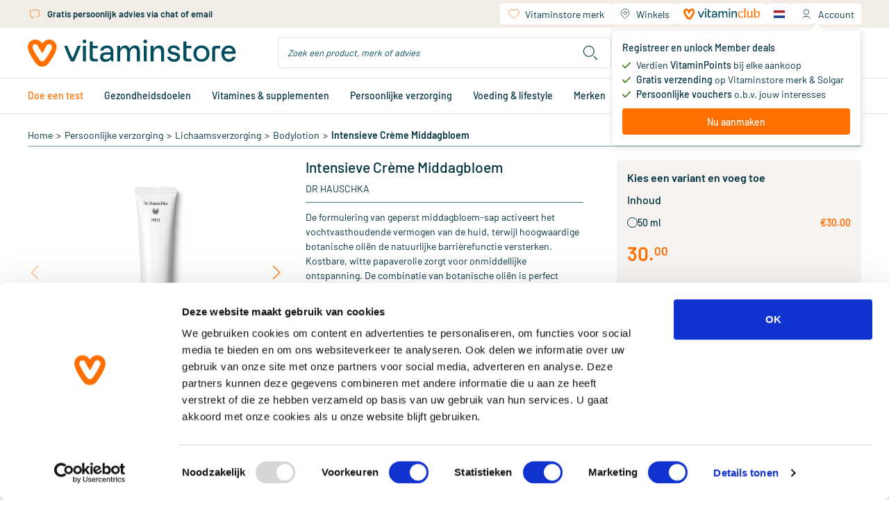

--- FILE ---
content_type: text/html;charset=utf-8
request_url: https://www.vitaminstore.nl/product/intensieve-creme-middagbloem-creme-1309046
body_size: 95031
content:
<!DOCTYPE html><html  lang="nl" class="product-detail-page"><head><meta charset="utf-8">
<meta name="viewport" content="width=device-width, initial-scale=1.0, minimum-scale=1.0, maximum-scale=1.0, user-scalable=no">
<title>Vitaminstore.nl | Dr Hauschka Intensieve Crème Middagbloem kopen</title>
<link rel="preconnect" href="https://use.typekit.net" crossorigin>
<link rel="preconnect" href="https://assets.vitaminstore.nl" crossorigin>
<link rel="icon" type="image/x-icon" href="/favicons/favicon.ico">
<link rel="apple-touch-icon" sizes="180x180" href="/favicons/apple-touch-icon.png">
<link rel="icon" type="image/png" sizes="32x32" href="/favicons/favicon-32x32.png">
<link rel="icon" type="image/png" sizes="16x16" href="/favicons/favicon-16x16.png">
<link rel="manifest" href="/manifest.json">
<link rel="preload" href="/logo.svg" as="image">
<link rel="preload" href="/images/logo.svg" as="image">
<link rel="preload" href="/fonts/Barlow-Regular.woff2" as="font" type="font/woff2" crossorigin>
<link rel="preload" href="/fonts/Barlow-Medium.woff2" as="font" type="font/woff2" crossorigin>
<link rel="preload" href="/fonts/Barlow-SemiBold.woff2" as="font" type="font/woff2" crossorigin>
<link rel="preload" href="/fonts/Canela-Light.woff2" as="font" type="font/woff2" crossorigin>
<link rel="preload" href="/fonts/Canela-Regular.woff2" as="font" type="font/woff2" crossorigin>
<link rel="dns-prefetch" href="https://use.typekit.net">
<link rel="stylesheet" href="https://use.typekit.net/mvm8azo.css">
<script>window.localeCode = 'nl';</script>
<script>
            window.dataLayer = window.dataLayer || [];
            dataLayer.push({
              user_data: {
                email_address:'null',
                phone_number:'null',
                ip_address:'3.145.81.106',
                user_agent:'Mozilla/5.0 (Macintosh; Intel Mac OS X 10_15_7) AppleWebKit/537.36 (KHTML, like Gecko) Chrome/131.0.0.0 Safari/537.36; ClaudeBot/1.0; +claudebot@anthropic.com)',
                address:{
                  first_name:'null',
                  last_name:'null',
                  city:'null',
                  postal_code:'null',
                  country:'null',
                },
              },
            });
            window.customerEmail = 'null';
          </script>
<script>
            (function (w, d, s, l, i) {
              w[l] = w[l] || []
              w[l].push({ 'gtm.start': new Date().getTime(), event: 'gtm.js' })
              const f = d.getElementsByTagName(s)[0]
              const j = d.createElement(s)
              const dl = l != 'dataLayer' ? '&l=' + l : ''
              j.async = true
              j.src = 'https://gtm-tagging-live.vitaminstore.nl/gtm.js?id=GTM-N254N7' + dl + '&gtm_auth=4YBRnA9tEd2toXiQ9HhnlA&gtm_preview=env-9&gtm_cookies_win=x'
              f.parentNode.insertBefore(j, f)
            })(window, document, 'script', 'dataLayer', 'GTM-N254N7')
          </script>
<link rel="dns-prefetch" href="https://assets.vitaminstore.nl">
<meta name="p:domain_verify" content="1220e77e3c58615001203d0907869983">
<script>
            var br_data = window.br_data || {};
            br_data.acct_id = '8075';
            br_data.domain_key = 'vitaminstore_nl';
            br_data.ptype = 'other';
            br_data.debug = false;
            br_data.test_data = false;
          </script>
<link rel="canonical" href="https://www.vitaminstore.nl/product/intensieve-creme-middagbloem-creme-1309046">
<link rel="alternate" hreflang="nl" href="https://www.vitaminstore.nl/product/intensieve-creme-middagbloem-creme-1309046" data-hid="663f867">
<link rel="alternate" hreflang="en" href="https://www.vitaminstore.nl/en/product/dr-hauschka-intensive-cream-ice-plant-cream-1309046" data-hid="717af45">
<link rel="alternate" hreflang="x-default" href="https://www.vitaminstore.nl/product/intensieve-creme-middagbloem-creme-1309046" data-hid="3112d3b">
<meta name="keywords" content="Dr Hauschka Intensieve Crème Middagbloem kopen">
<meta name="description" content="<p>De formulering van geperst middagbloem-sap activeert het vochtvasthoudende vermogen van de huid, terwijl hoogwaardige botanische oliën de natuurlijke barrièrefunctie versterken. Kostbare, witte papaverolie zorgt voor onmiddellijke ontspanning. De combinatie van botanische oliën is perfect afgestemd op de behoeften van een zeer droge gezichtshuid of de huid met neiging tot eczeem.<br /><br />-Intensieve hydratatie <br />-Voor de zeer droge, geprikkelde huid<br />-Ongeparfumeerd</p>">
<script type="application/ld+json">[{"@context":"https://schema.org","@type":"Product","name":"Intensieve Crème Middagbloem","image":"https://assets.vitaminstore.nl/cdn-cgi/image/w=300,h=300,f=auto,fit=pad/nop-content-live/images/original/0165397_0.jpeg","url":"https://www.vitaminstore.nl/product/intensieve-creme-middagbloem-creme-1309046","brand":{"@type":"Brand","name":"Dr Hauschka"},"gtin13":"4020829092044","offers":{"@type":"Offer","availability":"https://schema.org/InStock","price":30,"priceCurrency":"EUR"},"sku":"VS-HAU-ICM-50ML"}]</script>
<script type="application/ld+json">{"@context":"https://schema.org","@type":"BreadcrumbList","itemListElement":[{"@type":"ListItem","position":1,"name":"Home","item":"https://www.vitaminstore.nl/"},{"@type":"ListItem","position":2,"name":"Persoonlijke verzorging","item":"https://www.vitaminstore.nl/categorie/persoonlijke-verzorging"},{"@type":"ListItem","position":3,"name":"Lichaamsverzorging","item":"https://www.vitaminstore.nl/categorie/lichaamsverzorging"},{"@type":"ListItem","position":4,"name":"Bodylotion","item":"https://www.vitaminstore.nl/categorie/bodylotion"},{"@type":"ListItem","position":5,"name":"Intensieve Crème Middagbloem","item":"https://www.vitaminstore.nl/product/intensieve-creme-middagbloem-creme-1309046"}]}</script>
<link rel="stylesheet" href="/_nuxt/entry.Cr4EvHA6.css" crossorigin>
<link rel="stylesheet" href="/_nuxt/swiper-vue.CLm6UCEb.css" crossorigin>
<link rel="stylesheet" href="/_nuxt/default.WVyatAO8.css" crossorigin>
<link rel="stylesheet" href="/_nuxt/AppLayout.DFKz_xLj.css" crossorigin>
<link rel="stylesheet" href="/_nuxt/AppNotification.zPcIyCmv.css" crossorigin>
<link rel="stylesheet" href="/_nuxt/BaseIcon.2Ve1r-3O.css" crossorigin>
<link rel="stylesheet" href="/_nuxt/nuxt-icon.BdpeBhx2.css" crossorigin>
<link rel="stylesheet" href="/_nuxt/BaseButton.CR6jHHNX.css" crossorigin>
<link rel="stylesheet" href="/_nuxt/BaseSkeleton.DHrZyOGf.css" crossorigin>
<link rel="stylesheet" href="/_nuxt/BaseSelect.DyXaRpFC.css" crossorigin>
<link rel="stylesheet" href="/_nuxt/BaseForm.BWlQs_Z7.css" crossorigin>
<link rel="stylesheet" href="/_nuxt/DateTimePicker.Cbm2y8Kv.css" crossorigin>
<link rel="stylesheet" href="/_nuxt/BaseTooltip.BQe0wXIM.css" crossorigin>
<link rel="stylesheet" href="/_nuxt/page-content.CD4J7HdK.css" crossorigin>
<link rel="stylesheet" href="/_nuxt/UspSiteWide.DvepXBu0.css" crossorigin>
<link rel="stylesheet" href="/_nuxt/FooterBottom.xfQS-cG3.css" crossorigin>
<link rel="stylesheet" href="/_nuxt/BaseLoading.V4M-oYty.css" crossorigin>
<link rel="stylesheet" href="/_nuxt/BaseInput.B0trBYjD.css" crossorigin>
<link rel="stylesheet" href="/_nuxt/AccountMenu.DDOEvvJq.css" crossorigin>
<link rel="stylesheet" href="/_nuxt/QuickShoppingCard.aYueQcko.css" crossorigin>
<link rel="stylesheet" href="/_nuxt/NewsletterSignupForm.oDT73Sfg.css" crossorigin>
<link rel="stylesheet" href="/_nuxt/AppChatClassic.Bq9lC55i.css" crossorigin>
<link rel="stylesheet" href="/_nuxt/_common_slug_.CadE-gDT.css" crossorigin>
<link rel="stylesheet" href="/_nuxt/BaseBreadcrumb.Iw0KrJOC.css" crossorigin>
<link rel="stylesheet" href="/_nuxt/ProductCard.UCVP3KeH.css" crossorigin>
<link rel="stylesheet" href="/_nuxt/BaseRating.DCjHBL0Y.css" crossorigin>
<link rel="stylesheet" href="/_nuxt/BasePrice.CnoItu-l.css" crossorigin>
<link rel="stylesheet" href="/_nuxt/BaseModal.BepT2J9D.css" crossorigin>
<link rel="stylesheet" href="/_nuxt/RepeatOrderModal.C9K8n1oH.css" crossorigin>
<link rel="stylesheet" href="/_nuxt/BaseBalloon.B9FR88eX.css" crossorigin>
<link rel="stylesheet" href="/_nuxt/ProductListSlider.CvZ5XIua.css" crossorigin>
<link rel="stylesheet" href="/_nuxt/SkeletonProductListSlider.BMgefMZR.css" crossorigin>
<link rel="stylesheet" href="/_nuxt/BaseCheckbox.2urEiXBF.css" crossorigin>
<link rel="stylesheet" href="/_nuxt/useSeoHead.BeS0gJMg.css" crossorigin>
<link rel="stylesheet" href="/_nuxt/ProductReviewForm.DCBMcpUr.css" crossorigin>
<link rel="stylesheet" href="/_nuxt/useRecaptcha.Di5dG5jp.css" crossorigin>
<link rel="stylesheet" href="/_nuxt/BlogAll.DgFGSLXK.css" crossorigin>
<link rel="stylesheet" href="/_nuxt/BlogCard.B1g4G94q.css" crossorigin>
<link rel="stylesheet" href="/_nuxt/BasePagination.C7x53R28.css" crossorigin>
<link rel="stylesheet" href="/_nuxt/BlogListSlider.DjV2scjw.css" crossorigin>
<link rel="stylesheet" href="/_nuxt/LoginForm.VPwjMYwm.css" crossorigin>
<link rel="modulepreload" as="script" crossorigin href="/_nuxt/entry.Dgzrycrs.js">
<link rel="modulepreload" as="script" crossorigin href="/_nuxt/swiper-vue.DuL0p_Ag.js">
<link rel="modulepreload" as="script" crossorigin href="/_nuxt/default.-e4ED1YA.js">
<link rel="modulepreload" as="script" crossorigin href="/_nuxt/client-only.CQ79gMu_.js">
<link rel="modulepreload" as="script" crossorigin href="/_nuxt/AppLayout.vue.DYVKA0FS.js">
<link rel="modulepreload" as="script" crossorigin href="/_nuxt/AppNopTags.vue.B-S9x4ne.js">
<link rel="modulepreload" as="script" crossorigin href="/_nuxt/useSite.ByDZ16Z9.js">
<link rel="modulepreload" as="script" crossorigin href="/_nuxt/AppNotification.vue.QROK3bEH.js">
<link rel="modulepreload" as="script" crossorigin href="/_nuxt/BaseIcon.vue.BnmjMj6c.js">
<link rel="modulepreload" as="script" crossorigin href="/_nuxt/nuxt-icon.vue.sCUmb-GR.js">
<link rel="modulepreload" as="script" crossorigin href="/_nuxt/NuxtLinkLocale.CvFALwtX.js">
<link rel="modulepreload" as="script" crossorigin href="/_nuxt/BaseButton.vue.DNnflGNX.js">
<link rel="modulepreload" as="script" crossorigin href="/_nuxt/BaseSkeleton.vue.CXwCOZDF.js">
<link rel="modulepreload" as="script" crossorigin href="/_nuxt/BaseSelect.vue.6vIXPYUY.js">
<link rel="modulepreload" as="script" crossorigin href="/_nuxt/BaseForm.vue.DA4XcDYk.js">
<link rel="modulepreload" as="script" crossorigin href="/_nuxt/DateTimePicker.vue.DZ-MR0yN.js">
<link rel="modulepreload" as="script" crossorigin href="/_nuxt/BaseTooltip.vue.x-pjz83l.js">
<link rel="modulepreload" as="script" crossorigin href="/_nuxt/useCommonData.B216Em3P.js">
<link rel="modulepreload" as="script" crossorigin href="/_nuxt/index.DunBi-8c.js">
<link rel="modulepreload" as="script" crossorigin href="/_nuxt/validate.DcrVQ9pT.js">
<link rel="modulepreload" as="script" crossorigin href="/_nuxt/site-config.BNcvgN7e.js">
<link rel="modulepreload" as="script" crossorigin href="/_nuxt/useWindowEvents.oyo3E7XT.js">
<link rel="modulepreload" as="script" crossorigin href="/_nuxt/useViewport.Bkk02HyX.js">
<link rel="modulepreload" as="script" crossorigin href="/_nuxt/useCustomerType.DSMV8gbj.js">
<link rel="modulepreload" as="script" crossorigin href="/_nuxt/page-content.Bi4pEHQR.js">
<link rel="modulepreload" as="script" crossorigin href="/_nuxt/UspSiteWide.vue.BofYM35r.js">
<link rel="modulepreload" as="script" crossorigin href="/_nuxt/FooterBottom.vue.BiH8zpG4.js">
<link rel="modulepreload" as="script" crossorigin href="/_nuxt/BaseLoading.vue.BnZL0rB7.js">
<link rel="modulepreload" as="script" crossorigin href="/_nuxt/useMediaQuery.uSg5x0V0.js">
<link rel="modulepreload" as="script" crossorigin href="/_nuxt/BaseInput.vue.DAVIlmss.js">
<link rel="modulepreload" as="script" crossorigin href="/_nuxt/BaseImage.vue.BjsKW69z.js">
<link rel="modulepreload" as="script" crossorigin href="/_nuxt/useBloomreachPixel.9-K72mnp.js">
<link rel="modulepreload" as="script" crossorigin href="/_nuxt/useDebounce.DRkQqrK4.js">
<link rel="modulepreload" as="script" crossorigin href="/_nuxt/AccountMenu.vue.wI7dO0kQ.js">
<link rel="modulepreload" as="script" crossorigin href="/_nuxt/useBodyScrollLock.DzdBSwT9.js">
<link rel="modulepreload" as="script" crossorigin href="/_nuxt/header.BJ6yDN9N.js">
<link rel="modulepreload" as="script" crossorigin href="/_nuxt/QuickShoppingCard.vue.DW_1eTn1.js">
<link rel="modulepreload" as="script" crossorigin href="/_nuxt/NewsletterSignupForm.vue.BmlvHvX2.js">
<link rel="modulepreload" as="script" crossorigin href="/_nuxt/useEmailValidator.3d0slQMz.js">
<link rel="modulepreload" as="script" crossorigin href="/_nuxt/AppChatClassic.DWcVQDOf.js">
<link rel="modulepreload" as="script" crossorigin href="/_nuxt/useUrl.xnY8HUVc.js">
<link rel="modulepreload" as="script" crossorigin href="/_nuxt/AppLayout.BUVYfGfK.js">
<link rel="modulepreload" as="script" crossorigin href="/_nuxt/AppNopTags.Dx-sApX6.js">
<link rel="modulepreload" as="script" crossorigin href="/_nuxt/nuxt-icon.CraJWQPx.js">
<link rel="modulepreload" as="script" crossorigin href="/_nuxt/BaseLoading.CR7g5tGF.js">
<link rel="modulepreload" as="script" crossorigin href="/_nuxt/_slug_.Dv4eeqM7.js">
<link rel="modulepreload" as="script" crossorigin href="/_nuxt/_common_slug_.vue.8pHEBjXM.js">
<link rel="modulepreload" as="script" crossorigin href="/_nuxt/BaseBreadcrumb.vue.D-DKHkN-.js">
<link rel="modulepreload" as="script" crossorigin href="/_nuxt/product-info.-pLskJie.js">
<link rel="modulepreload" as="script" crossorigin href="/_nuxt/obj-utils.B7vAbOEz.js">
<link rel="modulepreload" as="script" crossorigin href="/_nuxt/ProductCard.vue.DHP-32vz.js">
<link rel="modulepreload" as="script" crossorigin href="/_nuxt/BaseRating.vue.DDPwCjTs.js">
<link rel="modulepreload" as="script" crossorigin href="/_nuxt/BasePrice.vue.CA9sDzTF.js">
<link rel="modulepreload" as="script" crossorigin href="/_nuxt/BaseModal.vue.B78cqx1d.js">
<link rel="modulepreload" as="script" crossorigin href="/_nuxt/inject-key.B7dlV4Us.js">
<link rel="modulepreload" as="script" crossorigin href="/_nuxt/useOffsetHeader.Dmq0trwp.js">
<link rel="modulepreload" as="script" crossorigin href="/_nuxt/RepeatOrderModal.vue.F_eJ0SQX.js">
<link rel="modulepreload" as="script" crossorigin href="/_nuxt/BalloonOrderMinAmount.vue.ZBzWLXHO.js">
<link rel="modulepreload" as="script" crossorigin href="/_nuxt/BaseBalloon.vue.Dcqt1eY_.js">
<link rel="modulepreload" as="script" crossorigin href="/_nuxt/ProductListSlider.vue.DAWqWKhe.js">
<link rel="modulepreload" as="script" crossorigin href="/_nuxt/SkeletonProductListSlider.vue.CvLq5VLw.js">
<link rel="modulepreload" as="script" crossorigin href="/_nuxt/asyncData.D82KzbtT.js">
<link rel="modulepreload" as="script" crossorigin href="/_nuxt/BaseCheckbox.vue.BDB5raQG.js">
<link rel="modulepreload" as="script" crossorigin href="/_nuxt/useSeoHead.Bn0TRCLA.js">
<link rel="modulepreload" as="script" crossorigin href="/_nuxt/ProductReviewForm.vue.BnZxcwi6.js">
<link rel="modulepreload" as="script" crossorigin href="/_nuxt/useRecaptcha.DB8wiAqX.js">
<link rel="modulepreload" as="script" crossorigin href="/_nuxt/BlogAll.vue.Dgfvkbuo.js">
<link rel="modulepreload" as="script" crossorigin href="/_nuxt/BlogCard.vue.GXLrcFex.js">
<link rel="modulepreload" as="script" crossorigin href="/_nuxt/BasePagination.vue.DpJRynk3.js">
<link rel="modulepreload" as="script" crossorigin href="/_nuxt/BlogListSlider.vue.Dm3GtYvL.js">
<link rel="modulepreload" as="script" crossorigin href="/_nuxt/useDate.BU7eLriz.js">
<link rel="modulepreload" as="script" crossorigin href="/_nuxt/LoginForm.vue.O_lkOsFE.js">
<link rel="modulepreload" as="script" crossorigin href="/_nuxt/useAnchor.BcPeUemu.js">
<link rel="modulepreload" as="script" crossorigin href="/_nuxt/useWidgetEvent.gNpjaaGo.js">
<link rel="modulepreload" as="script" crossorigin href="/_nuxt/usePrefixedLocalePath.CD_uKwCA.js">
<link rel="modulepreload" as="script" crossorigin href="/_nuxt/_common_slug_.C0Yn67HF.js">
<link rel="prefetch" as="script" crossorigin href="/_nuxt/client-component.BqYYAp8_.js">
<link rel="prefetch" as="script" crossorigin href="/_nuxt/consent-redirect.B_zEsDgr.js">
<link rel="prefetch" as="style" crossorigin href="/_nuxt/cart.BHq9mdlw.css">
<link rel="prefetch" as="style" crossorigin href="/_nuxt/PureFooter.D7ETZzGG.css">
<link rel="prefetch" as="script" crossorigin href="/_nuxt/cart.CEpER0bc.js">
<link rel="prefetch" as="script" crossorigin href="/_nuxt/PureFooter.CAcL5wuf.js">
<link rel="prefetch" as="style" crossorigin href="/_nuxt/checkout.Dg_oLHNB.css">
<link rel="prefetch" as="script" crossorigin href="/_nuxt/checkout.Cnshdg_v.js">
<link rel="prefetch" as="style" crossorigin href="/_nuxt/AppAdminBar.vmjkDqT1.css">
<link rel="prefetch" as="script" crossorigin href="/_nuxt/AppAdminBar.CZCYSoAI.js">
<link rel="prefetch" as="style" crossorigin href="/_nuxt/AppPromotionBar.D0TydBjx.css">
<link rel="prefetch" as="script" crossorigin href="/_nuxt/AppPromotionBar.BYubvGSD.js">
<script type="module" src="/_nuxt/entry.Dgzrycrs.js" crossorigin></script>
<link rel="preload" as="fetch" fetchpriority="low" crossorigin="anonymous" href="/_nuxt/builds/meta/950f2f71-cb5f-48cc-87f6-b8c97ca7400a.json"></head><body><div id="__nuxt"><!--[--><div id="head-tags"><!--[--><!--[--><span><style>
.o-Brand-logos {
    display: grid;
    grid-template-columns: 1fr 1fr 1fr 1fr;
    grid-gap: 45px;
}

.o-Brand-logos a {
    display: flex;
    align-items: center;
}

.o-Brand-logos a img {
    display: block;
    width: 100%;
}

@media (max-width: 767px) {
    .o-Brand-logos {
        grid-template-columns: 1fr 1fr;
    }
}
</style></span><!--]--><!--[--><span><style>.xnpe_async_hide{opacity:0 !important}</style>
<script>
    !function(e,n,t,i,r,o){function s(e){if("number"!=typeof e)return e;var n=new Date;return new Date(n.getTime()+1e3*e)}var a=4e3,c="xnpe_async_hide";function p(e){return e.reduce((function(e,n){return e[n]=function(){e._.push([n.toString(),arguments])},e}),{_:[]})}function m(e,n,t){var i=t.createElement(n);i.src=e;var r=t.getElementsByTagName(n)[0];return r.parentNode.insertBefore(i,r),i}function u(e){return"[object Date]"===Object.prototype.toString.call(e)}o.target=o.target||"https://api.exponea.com",o.file_path=o.file_path||o.target+"/js/exponea.min.js",r[n]=p(["anonymize","initialize","identify","getSegments","update","track","trackLink","trackEnhancedEcommerce","getHtml","showHtml","showBanner","showWebLayer","ping","getAbTest","loadDependency","getRecommendation","reloadWebLayers","_preInitialize","_initializeConfig"]),r[n].notifications=p(["isAvailable","isSubscribed","subscribe","unsubscribe"]),r[n].segments=p(["subscribe"]),r[n]["snippetVersion"]="v2.7.0",function(e,n,t){e[n]["_"+t]={},e[n]["_"+t].nowFn=Date.now,e[n]["_"+t].snippetStartTime=e[n]["_"+t].nowFn()}(r,n,"performance"),function(e,n,t,i,r,o){e[r]={sdk:e[i],sdkObjectName:i,skipExperiments:!!t.new_experiments,sign:t.token+"/"+(o.exec(n.cookie)||["","new"])[1],path:t.target}}(r,e,o,n,i,RegExp("__exponea_etc__"+"=([\\w-]+)")),function(e,n,t){m(e.file_path,n,t)}(o,t,e),function(e,n,t,i,r,o,p){if(e.new_experiments){!0===e.new_experiments&&(e.new_experiments={});var l,f=e.new_experiments.hide_class||c,_=e.new_experiments.timeout||a,g=encodeURIComponent(o.location.href.split("#")[0]);e.cookies&&e.cookies.expires&&("number"==typeof e.cookies.expires||u(e.cookies.expires)?l=s(e.cookies.expires):e.cookies.expires.tracking&&("number"==typeof e.cookies.expires.tracking||u(e.cookies.expires.tracking))&&(l=s(e.cookies.expires.tracking))),l&&l<new Date&&(l=void 0);var d=e.target+"/webxp/"+n+"/"+o[t].sign+"/modifications.min.js?http-referer="+g+"&timeout="+_+"ms"+(l?"&cookie-expires="+Math.floor(l.getTime()/1e3):"");"sync"===e.new_experiments.mode&&o.localStorage.getItem("__exponea__sync_modifications__")?function(e,n,t,i,r){t[r][n]="<"+n+' src="'+e+'"></'+n+">",i.writeln(t[r][n]),i.writeln("<"+n+">!"+r+".init && document.writeln("+r+"."+n+'.replace("/'+n+'/", "/'+n+'-async/").replace("><", " async><"))</'+n+">")}(d,n,o,p,t):function(e,n,t,i,r,o,s,a){o.documentElement.classList.add(e);var c=m(t,i,o);function p(){r[a].init||m(t.replace("/"+i+"/","/"+i+"-async/"),i,o)}function u(){o.documentElement.classList.remove(e)}c.onload=p,c.onerror=p,r.setTimeout(u,n),r[s]._revealPage=u}(f,_,d,n,o,p,r,t)}}(o,t,i,0,n,r,e),function(e,n,t){var i;e[n]._initializeConfig(t),(null===(i=t.experimental)||void 0===i?void 0:i.non_personalized_weblayers)&&e[n]._preInitialize(t),e[n].start=function(i){i&&Object.keys(i).forEach((function(e){return t[e]=i[e]})),e[n].initialize(t)}}(r,n,o)}(document,"exponea","script","webxpClient",window,{
    target: "https://api.eu1.exponea.com",
    token: "eda419ca-6dc7-11ee-bf87-028d5350358c",
    experimental: {
        non_personalized_weblayers: true
    },
    new_experiments: { mode: "sync" },
    // replace with current customer ID or leave commented out for an anonymous customer
    customer: { email_id: window.customerEmail },
    track: {
        visits: true,
        google_analytics: false,
        default_properties: { language: window.localeCode },
    },
});
exponea.start();
</script></span><!--]--><!--[--><span><style>
.product-card__ribbons img,
.product-images__ribbon {
    height: 50px !important;
    width: 50px !important;
}

@media (min-width: 768px) {
    .product-card__ribbons img,
    .product-images__ribbon {
        height: 65px !important;
        width: 65px !important;
    }
}
</style>
</span><!--]--><!--[--><span><script>window.pdpVisibleCartLineShippingPromotions=["dfd366f8-1a2b-f011-8b3d-000d3abba0ab"];</script></span><!--]--><!--]--></div><div id="__main"><div class="nuxt-loading-indicator" style="position:fixed;top:0;right:0;left:0;pointer-events:none;width:auto;height:3px;opacity:0;background:repeating-linear-gradient(to right,#00dc82 0%,#34cdfe 50%,#0047e1 100%);background-size:Infinity% auto;transform:scaleX(0%);transform-origin:left;transition:transform 0.1s, height 0.4s, opacity 0.4s;z-index:999999;"></div><span></span><!--[--><header class="app-header"><div class="wrapper--fixed"><div class="mobile--fixed"><!----><div class="header-mobile"><div class="container"><div class="header-mobile__header"><div class="navigation-mobile"><button class="navigation-mobile__button" aria-label="Open navigation"><span class="nuxt-icon base-icon icon--menu" style="width:32px;height:32px;--fill:none;--stroke:currentColor;--stroke-width:1px;"><svg width="32" height="32" viewBox="0 0 32 32" fill="none"
  xmlns="http://www.w3.org/2000/svg">
  <path d="M5 16H27" stroke="#00323f" stroke-width="1.5" stroke-linecap="round" stroke-linejoin="round" />
  <path d="M5 8H27" stroke="#00323f" stroke-width="1.5" stroke-linecap="round" stroke-linejoin="round" />
  <path d="M5 24H27" stroke="#00323f" stroke-width="1.5" stroke-linecap="round" stroke-linejoin="round" />
</svg>
</span></button><span></span></div><a href="/" class="app-logo"><img src="/logo.svg" alt="vitaminstore" width="300" height="40" loading="eager"></a><div class="header-mobile__actions"><div class="header-search-dropdown"><div class="header-search-dropdown__overly"></div><div class="header-search-dropdown__button"><span class="nuxt-icon base-icon icon--search" style="width:30px;height:30px;--fill:none;--stroke:currentColor;--stroke-width:1px;"><svg width="28" height="28" viewBox="0 0 28 28" fill="none" xmlns="http://www.w3.org/2000/svg" stroke="#00323f">
<path d="M23 23L19 19M19 12C19 15.866 15.866 19 12 19C8.13401 19 5 15.866 5 12C5 8.13401 8.13401 5 12 5C15.866 5 19 8.13401 19 12Z" stroke-linecap="round" stroke-linejoin="round"/>
</svg>
</span></div><div class="header-search-dropdown__content"><div class="search-bar" style="display:none;"><form class="search-bar__form"><div class="base-input"><div class="base-input__wrapper"><input id="search-input-mobile" name="search-keyword" class="base-input__inner search-bar__input" type="text" value placeholder="Zoek een product, merk of advies"><!----><!----></div><!----><!----></div><button type="button" class="search-bar__button" aria-label="search"><span class="nuxt-icon base-icon icon--search" style="width:30px;height:30px;--fill:none;--stroke:currentColor;--stroke-width:1px;"><svg width="28" height="28" viewBox="0 0 28 28" fill="none" xmlns="http://www.w3.org/2000/svg" stroke="#00323f">
<path d="M23 23L19 19M19 12C19 15.866 15.866 19 12 19C8.13401 19 5 15.866 5 12C5 8.13401 8.13401 5 12 5C15.866 5 19 8.13401 19 12Z" stroke-linecap="round" stroke-linejoin="round"/>
</svg>
</span></button></form><!----></div></div></div><div class="header-account-menu--mobile"><div class="header-account-menu--mobile__button"><span class="nuxt-icon base-icon icon--account" style="width:32px;height:32px;--fill:none;--stroke:currentColor;--stroke-width:1px;"><svg width="28" height="28" viewBox="0 0 28 28" fill="none" stroke="#00323F" xmlns="http://www.w3.org/2000/svg">
  <path d="M7 22C7.53782 20.8571 9.25882 18.5714 11.8403 18.5714C14.4218 18.5714 15.7843 18.5714 16.1429 18.5714" />
  <path d="M20.7144 22C20.1765 20.8571 18.4555 18.5714 15.874 18.5714C13.2925 18.5714 11.93 18.5714 11.5715 18.5714"
    stroke-linecap="round" />
  <circle cx="13.8571" cy="10.5714" r="4.57143" />
</svg></span><!----></div><span></span></div><div class="mini-cart"><a href="/winkelwagen" class="mini-cart__header" aria-label="Winkelwagen"><div class="mini-cart__header__left"><div class="mini-cart__header__title">Jouw winkelwagen</div><div class="mini-cart__header__content"><div class="base-skeleton is-animated flex bg-nude-80 h-[14px] mt-1 w-[158px]"><!----></div></div></div><div class="mini-cart__header__right"><div class="mini-cart__header__icon initializing"><div class="base-loading-mask" style="--height:32px;"><div class="base-loading-spinner"><svg class="animate-spin" aria-hidden="true" viewBox="0 0 512 512" width="22" height="22" fill="#ff6f00"><g><path d="M304 48c0 26.5-21.5 48-48 48s-48-21.5-48-48 21.5-48 48-48 48 21.5 48 48zM256 416c26.5 0 48 21.5 48 48s-21.5 48-48 48-48-21.5-48-48 21.5-48 48-48zM464 208c26.5 0 48 21.5 48 48s-21.5 48-48 48-48-21.5-48-48 21.5-48 48-48zM96 256c0 26.5-21.5 48-48 48s-48-21.5-48-48 21.5-48 48-48 48 21.5 48 48zM108.9 355.1c26.5 0 48 21.5 48 48 0 26.5-21.5 48-48 48s-48-21.5-48-48 21.5-48 48-48zM403.1 355.1c26.5 0 48 21.5 48 48 0 26.5-21.5 48-48 48s-48-21.5-48-48 21.5-48 48-48zM108.9 60.9c26.5 0 48 21.5 48 48s-21.5 48-48 48-48-21.5-48-48 21.5-48 48-48z"></path></g></svg></div></div><span class="nuxt-icon base-icon icon--cart" style="width:25px;height:25px;--fill:none;--stroke:currentColor;--stroke-width:1px;"><svg width="28" height="28" viewBox="0 0 28 28" fill="none" xmlns="http://www.w3.org/2000/svg" stroke="#00323F">
<path d="M2 4H4.38317C5.32624 4 6.14117 4.6588 6.33877 5.58094L9 18M7 8H24.5459C25.9609 8 26.9284 9.42905 26.4029 10.7428L24.9206 14.4486C24.6596 15.1009 24.0756 15.5684 23.3821 15.6803L13.6458 17.2507" troke-linecap="round"/>
<circle cx="8.5" cy="23" r="1.5" />
<circle cx="21.5" cy="23" r="1.5" />
</svg>
</span></div><span class="mini-cart__header__number"><span class="number-box">0</span></span></div></a><div class="mini-cart__content"><span></span></div></div><div class="language-menu-dropdown"><div class="language-menu-dropdown__trigger" data-language-name="Nederlands"><img class="language-logo" src="/locales/logos/Nederlands.svg" alt="Nederlands"><span class="language-name">Nederlands</span><!--[--><!--]--></div><div class="language-menu-dropdown__content"><ul class="language-menu"><!--[--><li class="language-menu__item is-active"><img class="language-logo" src="/locales/logos/Nederlands.svg" alt="Nederlands"><span class="name">Nederlands</span></li><li class="language-menu__item"><img class="language-logo" src="/locales/logos/English.svg" alt="English"><span class="name">English</span></li><!--]--></ul></div></div></div></div><div class="header-mobile__search"><div class="search-bar"><form class="search-bar__form"><div class="base-input"><div class="base-input__wrapper"><input id="search-input-mobile--cro-b" name="search-keyword" class="base-input__inner search-bar__input" type="text" value placeholder="Zoek een product, merk of advies"><!----><!----></div><!----><!----></div><button type="button" class="search-bar__button" aria-label="search"><span class="nuxt-icon base-icon icon--search" style="width:30px;height:30px;--fill:none;--stroke:currentColor;--stroke-width:1px;"><svg width="28" height="28" viewBox="0 0 28 28" fill="none" xmlns="http://www.w3.org/2000/svg" stroke="#00323f">
<path d="M23 23L19 19M19 12C19 15.866 15.866 19 12 19C8.13401 19 5 15.866 5 12C5 8.13401 8.13401 5 12 5C15.866 5 19 8.13401 19 12Z" stroke-linecap="round" stroke-linejoin="round"/>
</svg>
</span></button></form><!----></div></div></div></div></div></div><div class="header-desktop"><div class="header-top"><div class="container"><div class="usps-collapse"><div class="usps-collapse__header"><div style="" class="base-carousel"><!--[--><div class="is-active base-carousel-item site-usp"><span class="nuxt-icon base-icon icon--package site-usp__icon" style="width:20px;height:20px;--fill:none;--stroke:#ff6f00;--stroke-width:1px;"><svg version="1.1" xmlns="http://www.w3.org/2000/svg" width="1024" height="1024" viewBox="0 0 1024 1024" fill="none"
  stroke="#00323f">
  <path stroke-linejoin="miter" stroke-linecap="round" stroke-miterlimit="4" stroke-width="36.5714"
    d="M649.995 881.761l217.867-121.031c28.346-15.748 45.924-45.622 45.924-78.050v-341.357c0-32.422-17.577-62.3-45.924-78.050l-312.497-173.607c-26.972-14.985-59.757-14.985-86.721 0l-312.497 173.607c-28.348 15.75-45.924 45.622-45.924 78.050v341.357c0 32.422 17.576 62.301 45.924 78.050l355.86 197.697">
  </path>
  <path stroke-linejoin="round" stroke-linecap="round" stroke-miterlimit="4" stroke-width="36.5714"
    d="M891.465 301.186l-379.465 210.814M512 512l-379.465-210.814M512 512v446.424"></path>
  <path stroke-linejoin="round" stroke-linecap="round" stroke-miterlimit="4" stroke-width="36.5714"
    d="M712.887 400.391l-401.785-223.217"></path>
</svg></span><span class="site-usp__title">Gratis verzending vanaf 25 euro</span></div><div class="base-carousel-item site-usp"><span class="nuxt-icon base-icon icon--chat site-usp__icon" style="width:20px;height:20px;--fill:none;--stroke:#ff6f00;--stroke-width:1px;"><svg width="28" height="28" viewBox="0 0 28 28" fill="none" xmlns="http://www.w3.org/2000/svg" stroke="#00323f">
  <path
    d="M14 19L9.55971 22.4225C9.0604 22.8074 8.81075 22.9998 8.60065 23C8.41792 23.0002 8.24507 22.9201 8.13107 22.7826C8 22.6243 8 22.3163 8 21.7002V19"
    stroke-linecap="round" stroke-linejoin="round" />
  <path
    d="M8 19H7C5.89543 19 5 18.1046 5 17V8C5 6.89543 5.89543 6 7 6H21C22.1046 6 23 6.89543 23 8V17C23 18.1046 22.1046 19 21 19H19.5"
    stroke-linecap="round" />
</svg>
</span><span class="site-usp__title">Gratis persoonlijk advies via chat of email</span></div><div class="base-carousel-item site-usp"><span class="nuxt-icon base-icon icon--thumbs site-usp__icon" style="width:20px;height:20px;--fill:none;--stroke:#ff6f00;--stroke-width:1px;"><svg width="28" height="28" viewBox="0 0 28 28" fill="none" stroke="#00323f"  xmlns="http://www.w3.org/2000/svg">
  <path d="M9 24V13H6C4.89543 13 4 13.8954 4 15V22C4 23.1046 4.89543 24 6 24H19.4262C20.907 24 22.1662 22.9197 22.3914 21.4562L23.4683 14.4562C23.7479 12.6389 22.3418 11 20.5032 11H17C16.4477 11 16 10.5523 16 10V6.46584C16 5.10399 14.896 4 13.5342 4C13.2093 4 12.915 4.1913 12.7831 4.48812C11.5219 7.32567 10.4491 9.73953 12.7831 4.48812" stroke-linecap="round" stroke-linejoin="round"/>
</svg>
</span><span class="site-usp__title">Meer dan 325.000 tevreden klanten per jaar</span></div><!--]--></div><span style="display:none;">Inklappen</span><!----></div><div style="display:none;" class="usps-collapse__content"><section class="site-usps"><!--[--><div class="site-usp"><span class="nuxt-icon base-icon icon--package site-usp__icon" style="width:20px;height:20px;--fill:none;--stroke:#ff6f00;--stroke-width:1px;"><svg version="1.1" xmlns="http://www.w3.org/2000/svg" width="1024" height="1024" viewBox="0 0 1024 1024" fill="none"
  stroke="#00323f">
  <path stroke-linejoin="miter" stroke-linecap="round" stroke-miterlimit="4" stroke-width="36.5714"
    d="M649.995 881.761l217.867-121.031c28.346-15.748 45.924-45.622 45.924-78.050v-341.357c0-32.422-17.577-62.3-45.924-78.050l-312.497-173.607c-26.972-14.985-59.757-14.985-86.721 0l-312.497 173.607c-28.348 15.75-45.924 45.622-45.924 78.050v341.357c0 32.422 17.576 62.301 45.924 78.050l355.86 197.697">
  </path>
  <path stroke-linejoin="round" stroke-linecap="round" stroke-miterlimit="4" stroke-width="36.5714"
    d="M891.465 301.186l-379.465 210.814M512 512l-379.465-210.814M512 512v446.424"></path>
  <path stroke-linejoin="round" stroke-linecap="round" stroke-miterlimit="4" stroke-width="36.5714"
    d="M712.887 400.391l-401.785-223.217"></path>
</svg></span><div class="site-usp__content"><span class="site-usp__title">Gratis verzending vanaf 25 euro</span><span class="site-usp__description">Als member altijd gratis verzending op Vitaminstore merk</span></div></div><div class="site-usp"><span class="nuxt-icon base-icon icon--chat site-usp__icon" style="width:20px;height:20px;--fill:none;--stroke:#ff6f00;--stroke-width:1px;"><svg width="28" height="28" viewBox="0 0 28 28" fill="none" xmlns="http://www.w3.org/2000/svg" stroke="#00323f">
  <path
    d="M14 19L9.55971 22.4225C9.0604 22.8074 8.81075 22.9998 8.60065 23C8.41792 23.0002 8.24507 22.9201 8.13107 22.7826C8 22.6243 8 22.3163 8 21.7002V19"
    stroke-linecap="round" stroke-linejoin="round" />
  <path
    d="M8 19H7C5.89543 19 5 18.1046 5 17V8C5 6.89543 5.89543 6 7 6H21C22.1046 6 23 6.89543 23 8V17C23 18.1046 22.1046 19 21 19H19.5"
    stroke-linecap="round" />
</svg>
</span><div class="site-usp__content"><span class="site-usp__title">Gratis persoonlijk advies via chat of email</span><span class="site-usp__description">Door meer dan 25 opgeleide health coaches</span></div></div><div class="site-usp"><span class="nuxt-icon base-icon icon--thumbs site-usp__icon" style="width:20px;height:20px;--fill:none;--stroke:#ff6f00;--stroke-width:1px;"><svg width="28" height="28" viewBox="0 0 28 28" fill="none" stroke="#00323f"  xmlns="http://www.w3.org/2000/svg">
  <path d="M9 24V13H6C4.89543 13 4 13.8954 4 15V22C4 23.1046 4.89543 24 6 24H19.4262C20.907 24 22.1662 22.9197 22.3914 21.4562L23.4683 14.4562C23.7479 12.6389 22.3418 11 20.5032 11H17C16.4477 11 16 10.5523 16 10V6.46584C16 5.10399 14.896 4 13.5342 4C13.2093 4 12.915 4.1913 12.7831 4.48812C11.5219 7.32567 10.4491 9.73953 12.7831 4.48812" stroke-linecap="round" stroke-linejoin="round"/>
</svg>
</span><div class="site-usp__content"><span class="site-usp__title">Meer dan 325.000 tevreden klanten per jaar</span><span class="site-usp__description">Een Trustscore van 4,7/5</span></div></div><!--]--></section></div></div><div class="header-top-actions"><a href="/merk/vitaminstore" class="header-top-actions__link"><span class="nuxt-icon base-icon icon--heart" style="width:20px;height:20px;--fill:none;--stroke:#ff6f00;--stroke-width:1px;"><svg width="28" height="28" viewBox="0 0 28 28" fill="none" stroke="#00323F"
  xmlns="http://www.w3.org/2000/svg">
  <path fill-rule="evenodd" clip-rule="evenodd" d="M13.9932 7.13581C11.9938 4.7984 8.65975 4.16964 6.15469 6.31001C3.64964 8.45038 3.29697 12.029 5.2642 14.5604C6.89982 16.6651 11.8498 21.1041 13.4721 22.5408C13.6536 22.7016 13.7444 22.7819 13.8502 22.8135C13.9426 22.8411 14.0437 22.8411 14.1361 22.8135C14.2419 22.7819 14.3327 22.7016 14.5142 22.5408C16.1365 21.1041 21.0865 16.6651 22.7221 14.5604C24.6893 12.029 24.3797 8.42787 21.8316 6.31001C19.2835 4.19216 15.9925 4.7984 13.9932 7.13581Z" stroke-linecap="round" stroke-linejoin="round"/>
</svg>
</span> Vitaminstore merk</a><a href="/shop" class="header-top-actions__link"><span class="nuxt-icon base-icon icon--map-marker" style="width:20px;height:20px;--fill:none;--stroke:currentColor;--stroke-width:1px;"><svg width="28" height="28" viewBox="0 0 28 28" fill="none" stroke="#00323F" xmlns="http://www.w3.org/2000/svg">
  <path
    d="M14 24C10 20 6 16.4183 6 12C6 7.58172 9.58172 4 14 4C18.4183 4 22 7.58172 22 12C22 15.2891 19.7833 18.1146 17 20.9942M17 12C17 13.6569 15.6569 15 14 15C12.3431 15 11 13.6569 11 12C11 10.3431 12.3431 9 14 9C15.6569 9 17 10.3431 17 12Z"
    stroke-linecap="round" stroke-linejoin="round" />
</svg></span> Winkels</a><a href="/vitaminclub" class="header-top-actions__link"><img src="/images/vitaminclub/vitaminclub.svg" alt="VitaminClub" width="110px" height="15px"></a><div class="language-menu-dropdown header-top-actions__dropdown"><div class="language-menu-dropdown__trigger" data-language-name="Nederlands"><img class="language-logo" src="/locales/logos/Nederlands.svg" alt="Nederlands"><span class="language-name">Nederlands</span><!--[--><!--]--></div><div class="language-menu-dropdown__content"><ul class="language-menu"><!--[--><li class="language-menu__item is-active"><img class="language-logo" src="/locales/logos/Nederlands.svg" alt="Nederlands"><span class="name">Nederlands</span></li><li class="language-menu__item"><img class="language-logo" src="/locales/logos/English.svg" alt="English"><span class="name">English</span></li><!--]--></ul></div></div><span class="header-top-actions__link"><span class="nuxt-icon base-icon icon--account" style="width:22px;height:22px;--fill:none;--stroke:currentColor;--stroke-width:1px;"><svg width="28" height="28" viewBox="0 0 28 28" fill="none" stroke="#00323F" xmlns="http://www.w3.org/2000/svg">
  <path d="M7 22C7.53782 20.8571 9.25882 18.5714 11.8403 18.5714C14.4218 18.5714 15.7843 18.5714 16.1429 18.5714" />
  <path d="M20.7144 22C20.1765 20.8571 18.4555 18.5714 15.874 18.5714C13.2925 18.5714 11.93 18.5714 11.5715 18.5714"
    stroke-linecap="round" />
  <circle cx="13.8571" cy="10.5714" r="4.57143" />
</svg></span> Account</span><span></span></div></div></div><div class="header-center"><div class="container flex-between"><div class="header-center-logo"><a href="/" class="app-logo"><img src="/logo.svg" alt="vitaminstore" width="300" height="40" loading="eager"></a></div><div class="header-center-search"><div class="search-bar"><form class="search-bar__form"><div class="base-input"><div class="base-input__wrapper"><input id="search-input-desktop" name="search-keyword" class="base-input__inner search-bar__input" type="text" value placeholder="Zoek een product, merk of advies"><!----><!----></div><!----><!----></div><button type="button" class="search-bar__button" aria-label="search"><span class="nuxt-icon base-icon icon--search" style="width:30px;height:30px;--fill:none;--stroke:currentColor;--stroke-width:1px;"><svg width="28" height="28" viewBox="0 0 28 28" fill="none" xmlns="http://www.w3.org/2000/svg" stroke="#00323f">
<path d="M23 23L19 19M19 12C19 15.866 15.866 19 12 19C8.13401 19 5 15.866 5 12C5 8.13401 8.13401 5 12 5C15.866 5 19 8.13401 19 12Z" stroke-linecap="round" stroke-linejoin="round"/>
</svg>
</span></button></form><!----></div></div><div class="header-center-cart"><div class="mini-cart"><a href="/winkelwagen" class="mini-cart__header" aria-label="Winkelwagen"><div class="mini-cart__header__left"><div class="mini-cart__header__title">Jouw winkelwagen</div><div class="mini-cart__header__content"><div class="base-skeleton is-animated flex bg-nude-80 h-[14px] mt-1 w-[158px]"><!----></div></div></div><div class="mini-cart__header__right"><div class="mini-cart__header__icon initializing"><div class="base-loading-mask" style="--height:32px;"><div class="base-loading-spinner"><svg class="animate-spin" aria-hidden="true" viewBox="0 0 512 512" width="22" height="22" fill="#ff6f00"><g><path d="M304 48c0 26.5-21.5 48-48 48s-48-21.5-48-48 21.5-48 48-48 48 21.5 48 48zM256 416c26.5 0 48 21.5 48 48s-21.5 48-48 48-48-21.5-48-48 21.5-48 48-48zM464 208c26.5 0 48 21.5 48 48s-21.5 48-48 48-48-21.5-48-48 21.5-48 48-48zM96 256c0 26.5-21.5 48-48 48s-48-21.5-48-48 21.5-48 48-48 48 21.5 48 48zM108.9 355.1c26.5 0 48 21.5 48 48 0 26.5-21.5 48-48 48s-48-21.5-48-48 21.5-48 48-48zM403.1 355.1c26.5 0 48 21.5 48 48 0 26.5-21.5 48-48 48s-48-21.5-48-48 21.5-48 48-48zM108.9 60.9c26.5 0 48 21.5 48 48s-21.5 48-48 48-48-21.5-48-48 21.5-48 48-48z"></path></g></svg></div></div><span class="nuxt-icon base-icon icon--cart" style="width:25px;height:25px;--fill:none;--stroke:currentColor;--stroke-width:1px;"><svg width="28" height="28" viewBox="0 0 28 28" fill="none" xmlns="http://www.w3.org/2000/svg" stroke="#00323F">
<path d="M2 4H4.38317C5.32624 4 6.14117 4.6588 6.33877 5.58094L9 18M7 8H24.5459C25.9609 8 26.9284 9.42905 26.4029 10.7428L24.9206 14.4486C24.6596 15.1009 24.0756 15.5684 23.3821 15.6803L13.6458 17.2507" troke-linecap="round"/>
<circle cx="8.5" cy="23" r="1.5" />
<circle cx="21.5" cy="23" r="1.5" />
</svg>
</span></div><span class="mini-cart__header__number"><span class="number-box">0</span></span></div></a><div class="mini-cart__content"><span></span></div></div></div></div></div><nav class="navigation-header"><div class="container"><div class="relative flex-between"><ul class="navigation-header-list"><li class="navigation-header-item"><a href="/advies/doe-een-supplemententest" class="navigation-header-item__link highlight-primary"><span>Doe een test</span></a><div class="navigation-header-item__dropdown"><section class="menu-tests"><!--[--><div class="menu-tests__column"><!--[--><div class="menu-tests__block"><div class="menu-tests__title">Gratis vitaminetest</div><p class="menu-tests__description">Ontdek welke supplementen het beste bij jouw levensstijl passen</p><a href="/test/vitaminetest" class="base-button base-button--primary is-block mt-15px">Mijn vitaminetest</a></div><!--]--></div><div class="menu-tests__column"><!--[--><div class="menu-tests__block"><div class="menu-tests__title">Advies op maat</div><p class="menu-tests__description">Gratis persoonlijk advies in één van onze 19 winkels</p><a href="/shop" class="base-button base-button--primary is-block mt-15px">Vind een winkel</a></div><div class="menu-tests__block"><!----><p class="menu-tests__description">Gratis persoonlijk advies via chat of email</p><button class="base-button base-button--primary is-block mt-15px" type="button" data-open-chat="true"><!----><span class="base-button__content"><!--[-->Start chatgesprek<!--]--></span></button></div><!--]--></div><!--]--><div class="menu-tests__column menu-tests-aiden"><div class="menu-tests__block"><div class="menu-tests__title">Productkeuzehulp</div><p class="menu-tests__description">Kies het beste product dat past bij jouw doelen.</p><ul class="menu-tests-aiden__list"><!--[--><li class="menu-tests-aiden__item"><a href="/categorie/magnesium?aidenModal=a5fb10bc-fd69-4b1e-959d-e128ea815767">Magnesium keuzehulp</a></li><li class="menu-tests-aiden__item"><a href="/categorie/multivitamine?aidenModal=a9e5fed8-7009-42ca-9bb7-bf16a6a69b7b">Multivitamine keuzehulp</a></li><li class="menu-tests-aiden__item"><a href="/categorie/vitamine-c?aidenModal=d563c409-3733-472f-81c6-045b0e965111">Vitamine C keuzehulp</a></li><li class="menu-tests-aiden__item"><a href="/categorie/vitamine-d?aidenModal=86dba7f8-c38e-40bb-a2d8-e153d27538c6">Vitamine D keuzehulp</a></li><li class="menu-tests-aiden__item"><a href="/categorie/collageen?aidenModal=725ade98-f089-4425-986c-fadecd802685">Collageen keuzehulp</a></li><li class="menu-tests-aiden__item"><a href="/categorie/omega-visolie?aidenModal=94a60800-c7eb-4069-b143-3c73050bc63d">Omega keuzehulp</a></li><li class="menu-tests-aiden__item"><a href="/categorie/probiotica?aidenModal=645be369-e73b-4979-b029-e3ffe5aa69a5">Probiotica keuzehulp</a></li><!--]--></ul></div></div></section></div></li><li class="navigation-header-item"><a href="/gezondheidsdoel" class="navigation-header-item__link"><span>Gezondheidsdoelen</span></a><div class="navigation-header-item__dropdown"><div class="menu-health-goals"><div class="menu-health-goals__columns"><!--[--><div class="menu-health-goals__column"><!--[--><div class="menu-health-goals-group"><h3 class="menu-health-goals-group__title">Algemene ondersteuning</h3><div class="menu-health-goals-group__items"><!--[--><a href="/gezondheidsdoel/energie" class="menu-health-goals-item"><div class="menu-health-goals-item__image"><picture><!--[--><!--[--><source type="image/avif" srcset="https://assets.vitaminstore.nl/nop-content-live/images/original/0165660_0.svg 80w"><source type="image/jpeg" srcset="https://assets.vitaminstore.nl/nop-content-live/images/original/0165660_0.svg 80w"><!--]--><!--]--><img width="80" height="80" src="https://assets.vitaminstore.nl/nop-content-live/images/original/0165660_0.svg" alt="Afbeelding van Energie" title="Energie" loading="lazy" fetchpriority="auto"></picture></div><div class="menu-health-goals-item__name">Energie</div></a><a href="/gezondheidsdoel/een-goede-basis" class="menu-health-goals-item"><div class="menu-health-goals-item__image"><picture><!--[--><!--[--><source type="image/avif" srcset="https://assets.vitaminstore.nl/nop-content-live/images/original/0165348_0.svg 80w"><source type="image/jpeg" srcset="https://assets.vitaminstore.nl/nop-content-live/images/original/0165348_0.svg 80w"><!--]--><!--]--><img width="80" height="80" src="https://assets.vitaminstore.nl/nop-content-live/images/original/0165348_0.svg" alt="Afbeelding van De slimste basis" title="De slimste basis" loading="lazy" fetchpriority="auto"></picture></div><div class="menu-health-goals-item__name">De slimste basis</div></a><a href="/gezondheidsdoel/baby-en-kind" class="menu-health-goals-item"><div class="menu-health-goals-item__image"><picture><!--[--><!--[--><source type="image/avif" srcset="https://assets.vitaminstore.nl/nop-content-live/images/original/0165551_0.svg 80w"><source type="image/jpeg" srcset="https://assets.vitaminstore.nl/nop-content-live/images/original/0165551_0.svg 80w"><!--]--><!--]--><img width="80" height="80" src="https://assets.vitaminstore.nl/nop-content-live/images/original/0165551_0.svg" alt="Afbeelding van Baby en kind" title="Baby en kind" loading="lazy" fetchpriority="auto"></picture></div><div class="menu-health-goals-item__name">Baby en kind</div></a><!--]--></div><!----></div><div class="menu-health-goals-group"><h3 class="menu-health-goals-group__title">Hart &amp; vaten</h3><div class="menu-health-goals-group__items"><!--[--><a href="/gezondheidsdoel/hart-en-bloedvaten" class="menu-health-goals-item"><div class="menu-health-goals-item__image"><picture><!--[--><!--[--><source type="image/avif" srcset="https://assets.vitaminstore.nl/nop-content-live/images/original/0165350_0.svg 80w"><source type="image/jpeg" srcset="https://assets.vitaminstore.nl/nop-content-live/images/original/0165350_0.svg 80w"><!--]--><!--]--><img width="80" height="80" src="https://assets.vitaminstore.nl/nop-content-live/images/original/0165350_0.svg" alt="Afbeelding van Hart en bloedvaten" title="Hart en bloedvaten" loading="lazy" fetchpriority="auto"></picture></div><div class="menu-health-goals-item__name">Hart en bloedvaten</div></a><!--]--></div><!----></div><div class="menu-health-goals-group"><h3 class="menu-health-goals-group__title">Schoonheid van binnenuit</h3><div class="menu-health-goals-group__items"><!--[--><a href="/gezondheidsdoel/huid-haar-nagels" class="menu-health-goals-item"><div class="menu-health-goals-item__image"><picture><!--[--><!--[--><source type="image/avif" srcset="https://assets.vitaminstore.nl/nop-content-live/images/original/0165564_0.svg 80w"><source type="image/jpeg" srcset="https://assets.vitaminstore.nl/nop-content-live/images/original/0165564_0.svg 80w"><!--]--><!--]--><img width="80" height="80" src="https://assets.vitaminstore.nl/nop-content-live/images/original/0165564_0.svg" alt="Afbeelding van Huid, haar, nagels" title="Huid, haar, nagels" loading="lazy" fetchpriority="auto"></picture></div><div class="menu-health-goals-item__name">Huid, haar, nagels</div></a><!--]--></div><!----></div><div class="menu-health-goals-group"><h3 class="menu-health-goals-group__title">Longevity &amp; lifestyle</h3><div class="menu-health-goals-group__items"><!--[--><a href="/gezondheidsdoel/detox" class="menu-health-goals-item"><div class="menu-health-goals-item__image"><picture><!--[--><!--[--><source type="image/avif" srcset="https://assets.vitaminstore.nl/nop-content-live/images/original/0165553_0.svg 80w"><source type="image/jpeg" srcset="https://assets.vitaminstore.nl/nop-content-live/images/original/0165553_0.svg 80w"><!--]--><!--]--><img width="80" height="80" src="https://assets.vitaminstore.nl/nop-content-live/images/original/0165553_0.svg" alt="Afbeelding van Detox" title="Detox" loading="lazy" fetchpriority="auto"></picture></div><div class="menu-health-goals-item__name">Detox</div></a><a href="/gezondheidsdoel/libido" class="menu-health-goals-item"><div class="menu-health-goals-item__image"><picture><!--[--><!--[--><source type="image/avif" srcset="https://assets.vitaminstore.nl/nop-content-live/images/original/0165674_0.svg 80w"><source type="image/jpeg" srcset="https://assets.vitaminstore.nl/nop-content-live/images/original/0165674_0.svg 80w"><!--]--><!--]--><img width="80" height="80" src="https://assets.vitaminstore.nl/nop-content-live/images/original/0165674_0.svg" alt="Afbeelding van Libido" title="Libido" loading="lazy" fetchpriority="auto"></picture></div><div class="menu-health-goals-item__name">Libido</div></a><a href="/gezondheidsdoel/longevity" class="menu-health-goals-item"><div class="menu-health-goals-item__image"><picture><!--[--><!--[--><source type="image/avif" srcset="https://assets.vitaminstore.nl/nop-content-live/images/original/0165659_0.svg 80w"><source type="image/jpeg" srcset="https://assets.vitaminstore.nl/nop-content-live/images/original/0165659_0.svg 80w"><!--]--><!--]--><img width="80" height="80" src="https://assets.vitaminstore.nl/nop-content-live/images/original/0165659_0.svg" alt="Afbeelding van Longevity (gezond ouder worden)" title="Longevity (gezond ouder worden)" loading="lazy" fetchpriority="auto"></picture></div><div class="menu-health-goals-item__name">Longevity (gezond ouder worden)</div></a><!--]--></div><!----></div><!--]--></div><div class="menu-health-goals__column"><!--[--><div class="menu-health-goals-group"><h3 class="menu-health-goals-group__title">Vrouwen</h3><div class="menu-health-goals-group__items"><!--[--><a href="/gezondheidsdoel/zwangerschap" class="menu-health-goals-item"><div class="menu-health-goals-item__image"><picture><!--[--><!--[--><source type="image/avif" srcset="https://assets.vitaminstore.nl/nop-content-live/images/original/0165353_0.svg 80w"><source type="image/jpeg" srcset="https://assets.vitaminstore.nl/nop-content-live/images/original/0165353_0.svg 80w"><!--]--><!--]--><img width="80" height="80" src="https://assets.vitaminstore.nl/nop-content-live/images/original/0165353_0.svg" alt="Afbeelding van Zwangerschap" title="Zwangerschap" loading="lazy" fetchpriority="auto"></picture></div><div class="menu-health-goals-item__name">Zwangerschap</div></a><a href="/gezondheidsdoel/overgang" class="menu-health-goals-item"><div class="menu-health-goals-item__image"><picture><!--[--><!--[--><source type="image/avif" srcset="https://assets.vitaminstore.nl/nop-content-live/images/original/0165656_0.svg 80w"><source type="image/jpeg" srcset="https://assets.vitaminstore.nl/nop-content-live/images/original/0165656_0.svg 80w"><!--]--><!--]--><img width="80" height="80" src="https://assets.vitaminstore.nl/nop-content-live/images/original/0165656_0.svg" alt="Afbeelding van Overgang" title="Overgang" loading="lazy" fetchpriority="auto"></picture></div><div class="menu-health-goals-item__name">Overgang</div></a><a href="/gezondheidsdoel/menstruatie" class="menu-health-goals-item"><div class="menu-health-goals-item__image"><picture><!--[--><!--[--><source type="image/avif" srcset="https://assets.vitaminstore.nl/nop-content-live/images/original/0165658_0.svg 80w"><source type="image/jpeg" srcset="https://assets.vitaminstore.nl/nop-content-live/images/original/0165658_0.svg 80w"><!--]--><!--]--><img width="80" height="80" src="https://assets.vitaminstore.nl/nop-content-live/images/original/0165658_0.svg" alt="Afbeelding van Menstruatie" title="Menstruatie" loading="lazy" fetchpriority="auto"></picture></div><div class="menu-health-goals-item__name">Menstruatie</div></a><!--]--></div><!----></div><div class="menu-health-goals-group"><h3 class="menu-health-goals-group__title">Mannen</h3><div class="menu-health-goals-group__items"><!--[--><a href="/gezondheidsdoel/prostaat" class="menu-health-goals-item"><div class="menu-health-goals-item__image"><picture><!--[--><!--[--><source type="image/avif" srcset="https://assets.vitaminstore.nl/nop-content-live/images/original/0165655_0.svg 80w"><source type="image/jpeg" srcset="https://assets.vitaminstore.nl/nop-content-live/images/original/0165655_0.svg 80w"><!--]--><!--]--><img width="80" height="80" src="https://assets.vitaminstore.nl/nop-content-live/images/original/0165655_0.svg" alt="Afbeelding van Prostaat" title="Prostaat" loading="lazy" fetchpriority="auto"></picture></div><div class="menu-health-goals-item__name">Prostaat</div></a><!--]--></div><!----></div><div class="menu-health-goals-group"><h3 class="menu-health-goals-group__title">Sport &amp; performance</h3><div class="menu-health-goals-group__items"><!--[--><a href="/gezondheidsdoel/sport" class="menu-health-goals-item"><div class="menu-health-goals-item__image"><picture><!--[--><!--[--><source type="image/avif" srcset="https://assets.vitaminstore.nl/nop-content-live/images/original/0172660_0.svg 80w"><source type="image/jpeg" srcset="https://assets.vitaminstore.nl/nop-content-live/images/original/0172660_0.svg 80w"><!--]--><!--]--><img width="80" height="80" src="https://assets.vitaminstore.nl/nop-content-live/images/original/0172660_0.svg" alt="Afbeelding van Sport" title="Sport" loading="lazy" fetchpriority="auto"></picture></div><div class="menu-health-goals-item__name">Sport</div></a><a href="/gezondheidsdoel/spieren" class="menu-health-goals-item"><div class="menu-health-goals-item__image"><picture><!--[--><!--[--><source type="image/avif" srcset="https://assets.vitaminstore.nl/nop-content-live/images/original/0165567_0.svg 80w"><source type="image/jpeg" srcset="https://assets.vitaminstore.nl/nop-content-live/images/original/0165567_0.svg 80w"><!--]--><!--]--><img width="80" height="80" src="https://assets.vitaminstore.nl/nop-content-live/images/original/0165567_0.svg" alt="Afbeelding van Spieren" title="Spieren" loading="lazy" fetchpriority="auto"></picture></div><div class="menu-health-goals-item__name">Spieren</div></a><!--]--></div><!----></div><div class="menu-health-goals-group"><h3 class="menu-health-goals-group__title">Gewrichten &amp; mobiliteit</h3><div class="menu-health-goals-group__items"><!--[--><a href="/gezondheidsdoel/gewrichten" class="menu-health-goals-item"><div class="menu-health-goals-item__image"><picture><!--[--><!--[--><source type="image/avif" srcset="https://assets.vitaminstore.nl/nop-content-live/images/original/0165351_0.svg 80w"><source type="image/jpeg" srcset="https://assets.vitaminstore.nl/nop-content-live/images/original/0165351_0.svg 80w"><!--]--><!--]--><img width="80" height="80" src="https://assets.vitaminstore.nl/nop-content-live/images/original/0165351_0.svg" alt="Afbeelding van Gewrichten" title="Gewrichten" loading="lazy" fetchpriority="auto"></picture></div><div class="menu-health-goals-item__name">Gewrichten</div></a><a href="/gezondheidsdoel/botten" class="menu-health-goals-item"><div class="menu-health-goals-item__image"><picture><!--[--><!--[--><source type="image/avif" srcset="https://assets.vitaminstore.nl/nop-content-live/images/original/0165552_0.svg 80w"><source type="image/jpeg" srcset="https://assets.vitaminstore.nl/nop-content-live/images/original/0165552_0.svg 80w"><!--]--><!--]--><img width="80" height="80" src="https://assets.vitaminstore.nl/nop-content-live/images/original/0165552_0.svg" alt="Afbeelding van Botten" title="Botten" loading="lazy" fetchpriority="auto"></picture></div><div class="menu-health-goals-item__name">Botten</div></a><!--]--></div><!----></div><!--]--></div><div class="menu-health-goals__column"><!--[--><div class="menu-health-goals-group"><h3 class="menu-health-goals-group__title">Spijsvertering</h3><div class="menu-health-goals-group__items"><!--[--><a href="/gezondheidsdoel/gezond-gewicht" class="menu-health-goals-item"><div class="menu-health-goals-item__image"><picture><!--[--><!--[--><source type="image/avif" srcset="https://assets.vitaminstore.nl/nop-content-live/images/original/0165563_0.svg 80w"><source type="image/jpeg" srcset="https://assets.vitaminstore.nl/nop-content-live/images/original/0165563_0.svg 80w"><!--]--><!--]--><img width="80" height="80" src="https://assets.vitaminstore.nl/nop-content-live/images/original/0165563_0.svg" alt="Afbeelding van Gezond gewicht" title="Gezond gewicht" loading="lazy" fetchpriority="auto"></picture></div><div class="menu-health-goals-item__name">Gezond gewicht</div></a><a href="/gezondheidsdoel/maag-en-darmen" class="menu-health-goals-item"><div class="menu-health-goals-item__image"><picture><!--[--><!--[--><source type="image/avif" srcset="https://assets.vitaminstore.nl/nop-content-live/images/original/0165354_0.svg 80w"><source type="image/jpeg" srcset="https://assets.vitaminstore.nl/nop-content-live/images/original/0165354_0.svg 80w"><!--]--><!--]--><img width="80" height="80" src="https://assets.vitaminstore.nl/nop-content-live/images/original/0165354_0.svg" alt="Afbeelding van Maag en darmen" title="Maag en darmen" loading="lazy" fetchpriority="auto"></picture></div><div class="menu-health-goals-item__name">Maag en darmen</div></a><!--]--></div><!----></div><div class="menu-health-goals-group"><h3 class="menu-health-goals-group__title">Ontspanning</h3><div class="menu-health-goals-group__items"><!--[--><a href="/gezondheidsdoel/mentale-balans-en-stress" class="menu-health-goals-item"><div class="menu-health-goals-item__image"><picture><!--[--><!--[--><source type="image/avif" srcset="https://assets.vitaminstore.nl/nop-content-live/images/original/0165352_0.svg 80w"><source type="image/jpeg" srcset="https://assets.vitaminstore.nl/nop-content-live/images/original/0165352_0.svg 80w"><!--]--><!--]--><img width="80" height="80" src="https://assets.vitaminstore.nl/nop-content-live/images/original/0165352_0.svg" alt="Afbeelding van Mentale balans en stress" title="Mentale balans en stress" loading="lazy" fetchpriority="auto"></picture></div><div class="menu-health-goals-item__name">Mentale balans en stress</div></a><a href="/gezondheidsdoel/nachtrust" class="menu-health-goals-item"><div class="menu-health-goals-item__image"><picture><!--[--><!--[--><source type="image/avif" srcset="https://assets.vitaminstore.nl/nop-content-live/images/original/0165657_0.svg 80w"><source type="image/jpeg" srcset="https://assets.vitaminstore.nl/nop-content-live/images/original/0165657_0.svg 80w"><!--]--><!--]--><img width="80" height="80" src="https://assets.vitaminstore.nl/nop-content-live/images/original/0165657_0.svg" alt="Afbeelding van Nachtrust en slaap" title="Nachtrust en slaap" loading="lazy" fetchpriority="auto"></picture></div><div class="menu-health-goals-item__name">Nachtrust en slaap</div></a><a href="/gezondheidsdoel/geheugen-en-focus" class="menu-health-goals-item"><div class="menu-health-goals-item__image"><picture><!--[--><!--[--><source type="image/avif" srcset="https://assets.vitaminstore.nl/nop-content-live/images/original/0165562_0.svg 80w"><source type="image/jpeg" srcset="https://assets.vitaminstore.nl/nop-content-live/images/original/0165562_0.svg 80w"><!--]--><!--]--><img width="80" height="80" src="https://assets.vitaminstore.nl/nop-content-live/images/original/0165562_0.svg" alt="Afbeelding van Geheugen en focus" title="Geheugen en focus" loading="lazy" fetchpriority="auto"></picture></div><div class="menu-health-goals-item__name">Geheugen en focus</div></a><!--]--></div><!----></div><div class="menu-health-goals-group"><h3 class="menu-health-goals-group__title">Afweer &amp; luchtwegen</h3><div class="menu-health-goals-group__items"><!--[--><a href="/gezondheidsdoel/weerstand" class="menu-health-goals-item"><div class="menu-health-goals-item__image"><picture><!--[--><!--[--><source type="image/avif" srcset="https://assets.vitaminstore.nl/nop-content-live/images/original/0165356_0.svg 80w"><source type="image/jpeg" srcset="https://assets.vitaminstore.nl/nop-content-live/images/original/0165356_0.svg 80w"><!--]--><!--]--><img width="80" height="80" src="https://assets.vitaminstore.nl/nop-content-live/images/original/0165356_0.svg" alt="Afbeelding van Weerstand" title="Weerstand" loading="lazy" fetchpriority="auto"></picture></div><div class="menu-health-goals-item__name">Weerstand</div></a><a href="/gezondheidsdoel/pollen-in-de-lucht" class="menu-health-goals-item"><div class="menu-health-goals-item__image"><picture><!--[--><!--[--><source type="image/avif" srcset="https://assets.vitaminstore.nl/nop-content-live/images/original/0165566_0.svg 80w"><source type="image/jpeg" srcset="https://assets.vitaminstore.nl/nop-content-live/images/original/0165566_0.svg 80w"><!--]--><!--]--><img width="80" height="80" src="https://assets.vitaminstore.nl/nop-content-live/images/original/0165566_0.svg" alt="Afbeelding van Pollen in de lucht" title="Pollen in de lucht" loading="lazy" fetchpriority="auto"></picture></div><div class="menu-health-goals-item__name">Pollen in de lucht</div></a><a href="/gezondheidsdoel/keel-en-neus" class="menu-health-goals-item"><div class="menu-health-goals-item__image"><picture><!--[--><!--[--><source type="image/avif" srcset="https://assets.vitaminstore.nl/nop-content-live/images/original/0165565_0.svg 80w"><source type="image/jpeg" srcset="https://assets.vitaminstore.nl/nop-content-live/images/original/0165565_0.svg 80w"><!--]--><!--]--><img width="80" height="80" src="https://assets.vitaminstore.nl/nop-content-live/images/original/0165565_0.svg" alt="Afbeelding van Keel en neus" title="Keel en neus" loading="lazy" fetchpriority="auto"></picture></div><div class="menu-health-goals-item__name">Keel en neus</div></a><!--]--></div><a href="/gezondheidsdoel" class="block mt-15 pl-1">Alle gezondheidsdoelen &gt; </a></div><!--]--></div><!--]--><div class="blog-column menu-health-goals__blog-column"><a href="/advies" class="menu-category-title">Nieuwe kennisartikelen</a><a href="/advies/hoe-werkt-het-immuunsysteem-lees-alles-over-jouw-weerstand" class="menu-category-blog"><div class="menu-category-blog__image"><picture><!--[--><!--[--><source type="image/avif" srcset="https://assets.vitaminstore.nl/cdn-cgi/image/w=200,h=100,f=avif,fit=cover/nop-content-live/images/original/0166596_0.jpeg 200w"><source type="image/jpeg" srcset="https://assets.vitaminstore.nl/cdn-cgi/image/w=200,h=100,f=jpeg,fit=cover,q=100/nop-content-live/images/original/0166596_0.jpeg 200w"><!--]--><!--]--><img width="200" height="100" src="https://assets.vitaminstore.nl/cdn-cgi/image/w=200,h=100,f=jpeg,fit=cover,q=100/nop-content-live/images/original/0166596_0.jpeg" alt="Afbeelding van Hoe werkt het immuunsysteem? Lees alles over jouw weerstand " title="Hoe werkt het immuunsysteem? Lees alles over jouw weerstand " loading="lazy" fetchpriority="auto"></picture></div><span class="menu-category-blog__content">Hoe werkt het immuunsysteem? Lees alles over jouw weerstand </span></a><!--[--><a href="/advies/sporten-bij-griep-of-verkoudheid-juist-goed-of-slecht" class="menu-category-blog"><!----><span class="menu-category-blog__content">Sporten met verkoudheid: een goed idee?</span></a><a href="/advies/zwanger-deze-supplementen-zijn-belangrijk" class="menu-category-blog"><!----><span class="menu-category-blog__content">Zwanger? Deze supplementen zijn belangrijk!</span></a><!--]--><a href="/advies" class="menu-category-link">Alle kennisartikelen &gt; </a></div></div></div></div></li><!--[--><li class="navigation-header-item"><a href="/categorie/vitamines-supplementen" class="navigation-header-item__link">Vitamines &amp; supplementen</a><div class="navigation-header-item__dropdown"><div class="menu-category" style="grid-template-columns:auto auto auto auto 200px;"><!--[--><div class="menu-category__column"><!--[--><div class="menu-category-item"><a href="/categorie/vitamines" class="menu-category-title">Vitamines</a><ul class="menu-category-links"><!--[--><li><a href="/categorie/biotine">Biotine</a></li><li><a href="/categorie/foliumzuur">Foliumzuur</a></li><li><a href="/categorie/multivitamine">Multivitamine</a></li><li><a href="/categorie/vitamine-b">Vitamine B</a></li><li><a href="/categorie/vitamine-b12">Vitamine B12</a></li><li><a href="/categorie/vitamine-c">Vitamine C</a></li><li><a href="/categorie/vitamine-d">Vitamine D</a></li><li><a href="/categorie/vitamine-e">Vitamine E</a></li><li><a href="/categorie/vitamine-k">Vitamine K</a></li><!--]--></ul></div><!--]--></div><div class="menu-category__column"><!--[--><div class="menu-category-item"><a href="/categorie/supplementen" class="menu-category-title">Supplementen</a><ul class="menu-category-links"><!--[--><li><a href="/categorie/aminozuren">Aminozuren</a></li><li><a href="/categorie/anti-oxidanten">Anti-oxidanten</a></li><li><a href="/categorie/astaxanthine">Astaxanthine</a></li><li><a href="/categorie/cbd">CBD</a></li><li><a href="/categorie/collageen">Collageen</a></li><li><a href="/categorie/creatine">Creatine</a></li><li><a href="/categorie/eiwitten">Eiwitten</a></li><li><a href="/categorie/enzymen">Enzymen</a></li><li><a href="/categorie/gaba">Gaba</a></li><li><a href="/categorie/glucosamine">Glucosamine</a></li><li><a href="/categorie/groenlipmossel">Groenlipmossel</a></li><li><a href="/categorie/msm">MSM</a></li><li><a href="/categorie/omega-visolie">Omega &amp; visolie</a></li><li><a href="/categorie/probiotica">Probiotica</a></li><li><a href="/categorie/q10">Q10</a></li><li><a href="/categorie/quercetine">Quercetine</a></li><li><a href="/categorie/resveratrol">Resveratrol</a></li><li><a href="/categorie/rode-gist-rijst">Rode gist rijst</a></li><!--]--></ul></div><!--]--></div><div class="menu-category__column"><!--[--><div class="menu-category-item"><a href="/categorie/mineralen" class="menu-category-title">Mineralen</a><ul class="menu-category-links"><!--[--><li><a href="/categorie/calcium">Calcium</a></li><li><a href="/categorie/chroom">Chroom</a></li><li><a href="/categorie/elektrolyten">Elektrolyten</a></li><li><a href="/categorie/ijzer">IJzer</a></li><li><a href="/categorie/jodium">Jodium</a></li><li><a href="/categorie/kalium">Kalium</a></li><li><a href="/categorie/magnesium">Magnesium</a></li><li><a href="/categorie/selenium">Selenium</a></li><li><a href="/categorie/zink">Zink</a></li><!--]--></ul></div><!--]--></div><div class="menu-category__column"><!--[--><div class="menu-category-item"><a href="/categorie/kruiden-planten" class="menu-category-title">Kruiden &amp; planten</a><ul class="menu-category-links"><!--[--><li><a href="/categorie/ashwagandha">Ashwagandha</a></li><li><a href="/categorie/berberine">Berberine</a></li><li><a href="/categorie/boswellia">Boswellia</a></li><li><a href="/categorie/chlorella">Chlorella</a></li><li><a href="/categorie/cranberry">Cranberry</a></li><li><a href="/categorie/echinacea">Echinacea</a></li><li><a href="/categorie/ginkgo-biloba">Ginkgo biloba</a></li><li><a href="/categorie/ginseng">Ginseng</a></li><li><a href="/categorie/greens">Greens</a></li><li><a href="/categorie/griffonia">Griffonia</a></li><li><a href="/categorie/knoflook">Knoflook</a></li><li><a href="/categorie/kurkuma">Kurkuma</a></li><li><a href="/categorie/maca">Maca</a></li><li><a href="/categorie/mariadistel">Mariadistel</a></li><li><a href="/categorie/rhodiola">Rhodiola</a></li><li><a href="/categorie/saffraan">Saffraan</a></li><li><a href="/categorie/scutellariae">Scutellariae</a></li><li><a href="/categorie/sint-janskruid">Sint janskruid</a></li><li><a href="/categorie/spirulina">Spirulina</a></li><li><a href="/categorie/valeriaan">Valeriaan</a></li><!--]--></ul></div><!--]--></div><!--]--><div class="blog-column menu-category__column" style="grid-row:1 / 3;grid-column:5 / 6;"><a href="/advies" class="menu-category-title">Nieuwe kennisartikelen</a><a href="/advies/alles-over-lions-mane" class="menu-category-blog"><div class="menu-category-blog__image"><picture><!--[--><!--[--><source type="image/avif" srcset="https://assets.vitaminstore.nl/cdn-cgi/image/w=200,h=100,f=avif,fit=cover/nop-content-live/images/original/0171779_0.png 200w"><source type="image/jpeg" srcset="https://assets.vitaminstore.nl/cdn-cgi/image/w=200,h=100,f=jpeg,fit=cover,q=100/nop-content-live/images/original/0171779_0.png 200w"><!--]--><!--]--><img width="200" height="100" src="https://assets.vitaminstore.nl/cdn-cgi/image/w=200,h=100,f=jpeg,fit=cover,q=100/nop-content-live/images/original/0171779_0.png" alt="Afbeelding van Alles over Lion’s Mane" title="Alles over Lion’s Mane" loading="lazy" fetchpriority="auto"></picture></div><span class="menu-category-blog__content">Alles over Lion’s Mane</span></a><!--[--><a href="/advies/trainen-voor-hyrox-dit-is-de-beste-voeding-voor-topprestaties" class="menu-category-blog"><!----><span class="menu-category-blog__content"> Trainen voor Hyrox? Dit is de beste voeding voor topprestaties </span></a><a href="/advies/voeding-voor-sporters-deze-vitamines-en-mineralen-zijn-belangrijk" class="menu-category-blog"><!----><span class="menu-category-blog__content">Voeding voor sporters: deze vitamines en mineralen zijn belangrijk</span></a><!--]--><a href="/advies" class="menu-category-link">Alle kennisartikelen &gt; </a></div><!----></div></div></li><li class="navigation-header-item"><a href="/categorie/persoonlijke-verzorging" class="navigation-header-item__link">Persoonlijke verzorging</a><div class="navigation-header-item__dropdown"><div class="menu-category" style="grid-template-columns:auto auto auto auto 200px;"><!--[--><div class="menu-category__column"><!--[--><div class="menu-category-item"><a href="/categorie/gezichtsverzorging" class="menu-category-title">Gezichtsverzorging</a><ul class="menu-category-links"><!--[--><li><a href="/categorie/exfolianten">Exfolianten</a></li><li><a href="/categorie/gezichtscreme">Gezichtscrème</a></li><li><a href="/categorie/gezichtsmasker">Gezichtsmasker</a></li><li><a href="/categorie/gezichtsolie">Gezichtsolie</a></li><li><a href="/categorie/gezichtsreiniging">Gezichtsreiniging</a></li><li><a href="/categorie/lippenbalsem">Lippenbalsem</a></li><li><a href="/categorie/make-up">Make-up</a></li><li><a href="/categorie/mondverzorging">Mondverzorging</a></li><li><a href="/categorie/oogcremes">Oogcrèmes</a></li><li><a href="/categorie/serums">Serums</a></li><li><a href="/categorie/toners">Toners</a></li><!--]--></ul></div><!--]--></div><div class="menu-category__column"><!--[--><div class="menu-category-item"><a href="/categorie/lichaamsverzorging" class="menu-category-title">Lichaamsverzorging</a><ul class="menu-category-links"><!--[--><li><a href="/categorie/bad-douche">Bad &amp; douche</a></li><li><a href="/categorie/bodylotion">Bodylotion</a></li><li><a href="/categorie/deodorant">Deodorant</a></li><li><a href="/categorie/handen-voeten">Handen &amp; voeten</a></li><li><a href="/categorie/huidolie">Huidolie</a></li><li><a href="/categorie/menstruatie">Menstruatie</a></li><!--]--></ul></div><div class="menu-category-item"><a href="/categorie/haarverzorging" class="menu-category-title">Haarverzorging</a><ul class="menu-category-links"><!--[--><li><a href="/categorie/conditioner">Conditioner</a></li><li><a href="/categorie/shampoo">Shampoo</a></li><!--]--></ul></div><!--]--></div><div class="menu-category__column"><!--[--><div class="menu-category-item"><a href="/categorie/zonbescherming" class="menu-category-title">Zonbescherming</a><ul class="menu-category-links"><!--[--><li><a href="/categorie/aftersun">Aftersun</a></li><li><a href="/categorie/zelfbruiner">Zelfbruiner</a></li><li><a href="/categorie/zonnebrand">Zonnebrand</a></li><!--]--></ul></div><!--]--></div><div class="menu-category__column"><!--[--><div class="menu-category-item"><span class="menu-category-title">Huidtypes</span><ul class="menu-category-links"><!--[--><li><a href="/huidtypes/alle-huidtypes">Alle huidtypes</a></li><li><a href="/huidtypes/normale-huid">Normale huid</a></li><li><a href="/huidtypes/droge-huid">Droge huid</a></li><li><a href="/huidtypes/gevoelige-huid">Gevoelige huid</a></li><li><a href="/huidtypes/rijpe-huid">Rijpe huid</a></li><li><a href="/huidtypes/gecombineerde-huid">Gecombineerde huid</a></li><li><a href="/huidtypes/vette-huid">Vette huid</a></li><li><a href="/huidtypes/onzuivere-huid">Onzuivere huid</a></li><!--]--></ul></div><!--]--></div><!--]--><div class="blog-column menu-category__column" style="grid-row:1 / 3;grid-column:5 / 6;"><a href="/advies" class="menu-category-title">Nieuwe kennisartikelen</a><a href="/advies/waarom-kiezen-voor-een-natuurlijke-deodorant" class="menu-category-blog"><div class="menu-category-blog__image"><picture><!--[--><!--[--><source type="image/avif" srcset="https://assets.vitaminstore.nl/cdn-cgi/image/w=200,h=100,f=avif,fit=cover/nop-content-live/images/original/0169757_0.jpeg 200w"><source type="image/jpeg" srcset="https://assets.vitaminstore.nl/cdn-cgi/image/w=200,h=100,f=jpeg,fit=cover,q=100/nop-content-live/images/original/0169757_0.jpeg 200w"><!--]--><!--]--><img width="200" height="100" src="https://assets.vitaminstore.nl/cdn-cgi/image/w=200,h=100,f=jpeg,fit=cover,q=100/nop-content-live/images/original/0169757_0.jpeg" alt="Afbeelding van Waarom kiezen voor een natuurlijke deodorant?" title="Waarom kiezen voor een natuurlijke deodorant?" loading="lazy" fetchpriority="auto"></picture></div><span class="menu-category-blog__content">Waarom kiezen voor een natuurlijke deodorant?</span></a><!--[--><a href="/advies/hoe-magnesium-je-energie-boost-olie-voetenbaden-en-supplementen" class="menu-category-blog"><!----><span class="menu-category-blog__content">Hoe magnesium aanvullen: olie, voetenbad of supplementen? </span></a><a href="/advies/zonnebrand-voor-je-gezicht-of-dagcreme-met-spf-wat-is-de-beste-keuze" class="menu-category-blog"><!----><span class="menu-category-blog__content">Zonnebrand voor je gezicht of dagcrème met SPF, wat is de beste keuze?</span></a><!--]--><a href="/advies" class="menu-category-link">Alle kennisartikelen &gt; </a></div><!--[--><div class="menu-category__test"><div class="menu-category__test-main"><p class="menu-category__test-title">Advies nodig?</p><p class="menu-category__test-description">Doe de online test en ontdek jouw ideale skincare routine</p><a href="/categorie/persoonlijke-verzorging?aidenModal=292f0ec9-77e1-4c5b-b1bf-1089bd0b1da8" class="base-button base-button--primary">Start skincare test</a></div></div><div class="menu-category__brands" style="grid-column:2 / 5;"><div class="menu-category__brands-main"><p class="menu-category__brands-title">Populaire merken</p><div class="menu-category__brands-list"><!--[--><a href="/merk/madara" class="quick-shopping-card" aria-label="data.title" style="background-color:;"><div class="quick-shopping-card__image" style="background-color:;"><picture><!--[--><!--[--><source type="image/avif" srcset="https://assets.vitaminstore.nl/cdn-cgi/image/w=380,h=200,f=avif,fit=cover/nop-content-live/images/brands/madara.png 380w"><source type="image/jpeg" srcset="https://assets.vitaminstore.nl/cdn-cgi/image/w=380,h=200,f=jpeg,fit=cover,q=100/nop-content-live/images/brands/madara.png 380w"><!--]--><!--]--><img width="380" height="200" src="https://assets.vitaminstore.nl/cdn-cgi/image/w=380,h=200,f=jpeg,fit=cover,q=100/nop-content-live/images/brands/madara.png" alt="Afbeelding van MÁDARA" loading="lazy" fetchpriority="auto"></picture></div><!----></a><a href="/merk/caudalie" class="quick-shopping-card" aria-label="data.title" style="background-color:;"><div class="quick-shopping-card__image" style="background-color:;"><picture><!--[--><!--[--><source type="image/avif" srcset="https://assets.vitaminstore.nl/cdn-cgi/image/w=380,h=200,f=avif,fit=cover/nop-content-live/images/brands/caudalie.png 380w"><source type="image/jpeg" srcset="https://assets.vitaminstore.nl/cdn-cgi/image/w=380,h=200,f=jpeg,fit=cover,q=100/nop-content-live/images/brands/caudalie.png 380w"><!--]--><!--]--><img width="380" height="200" src="https://assets.vitaminstore.nl/cdn-cgi/image/w=380,h=200,f=jpeg,fit=cover,q=100/nop-content-live/images/brands/caudalie.png" alt="Afbeelding van Caudalie" loading="lazy" fetchpriority="auto"></picture></div><!----></a><a href="/merk/dr-hauschka" class="quick-shopping-card" aria-label="data.title" style="background-color:;"><div class="quick-shopping-card__image" style="background-color:;"><picture><!--[--><!--[--><source type="image/avif" srcset="https://assets.vitaminstore.nl/cdn-cgi/image/w=380,h=200,f=avif,fit=cover/nop-content-live/images/brands/dr.hauschka.png 380w"><source type="image/jpeg" srcset="https://assets.vitaminstore.nl/cdn-cgi/image/w=380,h=200,f=jpeg,fit=cover,q=100/nop-content-live/images/brands/dr.hauschka.png 380w"><!--]--><!--]--><img width="380" height="200" src="https://assets.vitaminstore.nl/cdn-cgi/image/w=380,h=200,f=jpeg,fit=cover,q=100/nop-content-live/images/brands/dr.hauschka.png" alt="Afbeelding van Dr. Hauschka" loading="lazy" fetchpriority="auto"></picture></div><!----></a><!--]--></div></div></div><!--]--></div></div></li><li class="navigation-header-item"><a href="/categorie/voeding-lifestyle" class="navigation-header-item__link">Voeding &amp; lifestyle</a><div class="navigation-header-item__dropdown"><div class="menu-category" style="grid-template-columns:auto auto auto 200px;"><!--[--><div class="menu-category__column"><!--[--><div class="menu-category-item"><a href="/categorie/voeding" class="menu-category-title">Voeding</a><ul class="menu-category-links"><!--[--><li><a href="/categorie/bakken-koken">Bakken &amp; koken</a></li><li><a href="/categorie/dranken">Dranken</a></li><li><a href="/categorie/kokosolie">Kokosolie</a></li><li><a href="/categorie/manuka-honing">Manuka honing</a></li><li><a href="/categorie/noten-zaden">Noten &amp; zaden</a></li><li><a href="/categorie/ontbijt">Ontbijt</a></li><li><a href="/categorie/superfoods">Superfoods</a></li><li><a href="/categorie/thee">Thee</a></li><!--]--></ul></div><!--]--></div><div class="menu-category__column"><!--[--><div class="menu-category-item"><a href="/categorie/accessoires" class="menu-category-title">Accessoires</a><ul class="menu-category-links"><!--[--><li><a href="/categorie/duurzaam-zero-waste">Duurzaam &amp; zero waste</a></li><li><a href="/categorie/flessen">Flessen</a></li><li><a href="/categorie/kannen">Kannen</a></li><!--]--></ul></div><!--]--></div><div class="menu-category__column"><!--[--><div class="menu-category-item"><a href="/categorie/overig" class="menu-category-title">Overig</a><ul class="menu-category-links"><!--[--><li><a href="/categorie/etherische-olie">Etherische olie</a></li><li><a href="/categorie/gehoorbescherming">Gehoorbescherming</a></li><li><a href="/categorie/labtest">Labtest</a></li><li><a href="/categorie/medische-hulpmiddelen">Medische hulpmiddelen</a></li><!--]--></ul></div><!--]--></div><!--]--><div class="blog-column menu-category__column" style="grid-row:1 / 3;grid-column:4 / 5;"><a href="/advies" class="menu-category-title">Nieuwe kennisartikelen</a><a href="/advies/wat-is-cholesterol-alles-over-hdl-en-ldl-cholesterol" class="menu-category-blog"><div class="menu-category-blog__image"><picture><!--[--><!--[--><source type="image/avif" srcset="https://assets.vitaminstore.nl/cdn-cgi/image/w=200,h=100,f=avif,fit=cover/nop-content-live/images/original/0170379_0.jpeg 200w"><source type="image/jpeg" srcset="https://assets.vitaminstore.nl/cdn-cgi/image/w=200,h=100,f=jpeg,fit=cover,q=100/nop-content-live/images/original/0170379_0.jpeg 200w"><!--]--><!--]--><img width="200" height="100" src="https://assets.vitaminstore.nl/cdn-cgi/image/w=200,h=100,f=jpeg,fit=cover,q=100/nop-content-live/images/original/0170379_0.jpeg" alt="Afbeelding van Wat is cholesterol? Alles over HDL en LDL cholesterol" title="Wat is cholesterol? Alles over HDL en LDL cholesterol" loading="lazy" fetchpriority="auto"></picture></div><span class="menu-category-blog__content">Wat is cholesterol? Alles over HDL en LDL cholesterol</span></a><!--[--><a href="/advies/yoga-kalmeer-je-zenuwstelsel-en-verminder-stress" class="menu-category-blog"><!----><span class="menu-category-blog__content">Yoga: kalmeer je overprikkelde zenuwstelsel en verminder stress</span></a><a href="/advies/wat-mag-je-wel-en-niet-eten-als-je-zwanger-bent" class="menu-category-blog"><!----><span class="menu-category-blog__content">Wat mag je wel en niet eten als je zwanger bent?</span></a><!--]--><a href="/advies" class="menu-category-link">Alle kennisartikelen &gt; </a></div><!----></div></div></li><!--]--><li class="navigation-header-item"><a href="/merk" class="navigation-header-item__link"><span>Merken</span></a><div class="navigation-header-item__dropdown"><div class="menu-brands"><div class="menu-brands__header"><div class="menu-brands__title">Onze merken</div><div class="menu-brands__alphabet"><!--[--><a href="/merk#A">A</a><a href="/merk#B">B</a><a href="/merk#C">C</a><a href="/merk#D">D</a><a href="/merk#E">E</a><a href="/merk#F">F</a><a href="/merk#G">G</a><a href="/merk#H">H</a><a href="/merk#I">I</a><a href="/merk#J">J</a><a href="/merk#K">K</a><a href="/merk#L">L</a><a href="/merk#M">M</a><a href="/merk#N">N</a><a href="/merk#O">O</a><a href="/merk#P">P</a><a href="/merk#Q">Q</a><a href="/merk#R">R</a><a href="/merk#S">S</a><a href="/merk#T">T</a><a href="/merk#U">U</a><a href="/merk#V">V</a><a href="/merk#W">W</a><a href="/merk#X">X</a><a href="/merk#Y">Y</a><a href="/merk#Z">Z</a><!--]--></div></div><div class="menu-brands__content"><ul class="menu-brands__column"><li><a href="/merk/vitaminstore"><span class="nuxt-icon base-icon icon--vitamin-heart mr-2" style="width:20px;height:20px;--fill:#ff6f00;--stroke:#ff6f00;--stroke-width:1px;"><svg version="1.1" xmlns="http://www.w3.org/2000/svg" xmlns:xlink="http://www.w3.org/1999/xlink" x="0px" y="0px"
  viewBox="0 0 73 68" xml:space="preserve" fill="#00323F">
  <path d="M56.6,0.2c-6.3-0.9-12.4,1.4-16.4,5.7l-3.6,3.6L33,5.9c-4.1-4.3-10.1-6.6-16.4-5.7C6.2,1.7-0.9,11.3,0.6,21.7
	c0,0,1,7.7,7.7,19.3s12.5,19.3,14.9,21.5l0,0c7.4,7.4,19.3,7.4,26.7,0l0,0c2.4-2.2,8.2-9.9,14.9-21.5c6.7-11.6,7.7-19.3,7.7-19.3
	C74,11.3,66.9,1.7,56.6,0.2L56.6,0.2z M60.5,21.9c-4.2,9.2-11.2,21.3-18.3,30c-1.3,1.7-3.4,2.7-5.7,2.7s-4.3-1.1-5.7-2.7l0,0
	c-7-8.7-14-20.8-18.3-30c-1.7-3.7-0.1-8.1,3.6-9.7c3.7-1.7,8.1-0.1,9.7,3.6c2.7,5.6,6.5,12.3,10.6,18.7c4.2-6.3,7.9-13.1,10.6-18.7
	c1.7-3.7,6-5.3,9.7-3.6C60.6,13.9,62.2,18.2,60.5,21.9L60.5,21.9z" />
</svg>
</span><span> Vitaminstore </span></a></li></ul><!--[--><ul class="menu-brands__column"><!--[--><li><a href="/merk/alka">ALKA</a></li><li><a href="/merk/animal-parade">Animal Parade</a></li><li><a href="/merk/aov-voedingssupplementen">AOV Voedingssupplementen</a></li><li><a href="/merk/bio-kult">Bio-Kult</a></li><li><a href="/merk/bonusan">Bonusan</a></li><li><a href="/merk/caudalie">Caudalie</a></li><!--]--></ul><ul class="menu-brands__column"><!--[--><li><a href="/merk/dr-hauschka">Dr Hauschka</a></li><li><a href="/merk/essential-organics-puur">Essential Organics Puur</a></li><li><a href="/merk/lamberts">Lamberts</a></li><li><a href="/merk/madara">MADARA</a></li><li><a href="/merk/mattisson-healthstyle">Mattisson Healthstyle</a></li><li><a href="/merk/metagenics">Metagenics</a></li><!--]--></ul><ul class="menu-brands__column"><!--[--><li><a href="/merk/mollers">Möllers</a></li><li><a href="/merk/now">NOW</a></li><li><a href="/merk/orangefit">Orangefit</a></li><li><a href="/merk/orthica">Orthica</a></li><li><a href="/merk/solgar-vitamins">Solgar Vitamins</a></li><li><a href="/merk/synofit">Synofit</a></li><!--]--></ul><ul class="menu-brands__column"><!--[--><li><a href="/merk/viridian">Viridian</a></li><li><a href="/merk/vitakruid">Vitakruid</a></li><li><a href="/merk/vitals">Vitals</a></li><li><a href="/merk/vitaminstore">Vitaminstore</a></li><li><a href="/merk/weleda-natuurcosmetica">Weleda natuurcosmetica</a></li><li><a href="/merk/yummygums">Yummygums</a></li><!--]--></ul><!--]--></div><div class="menu-brands__footer"><a href="/merk">Alle merken bekijken</a></div></div></div></li><li class="navigation-header-item"><a href="/aanbieding" class="navigation-header-item__link"><span>Aanbiedingen</span></a><div class="navigation-header-item__dropdown"><div class="menu-sales"><ul><!--[--><li class="menu-sales__item"><a href="/aanbieding/30-mollers" class="menu-sales__item__link">30% - Möllers</a></li><!--]--></ul></div></div></li><li class="navigation-header-item"><a href="/member-deals" class="navigation-header-item__link"><span>Member <span style="color: #FF6F00;">deals</span></span></a></li></ul><ul class="navigation-header-list"><li class="navigation-header-item"><a href="/advies" class="navigation-header-item__link"><span>Advies</span></a></li></ul></div></div></nav></div><div class="usps-collapse is-mobile"><div class="usps-collapse__header"><div style="" class="base-carousel"><!--[--><div class="is-active base-carousel-item site-usp"><span class="nuxt-icon base-icon icon--package site-usp__icon" style="width:20px;height:20px;--fill:none;--stroke:#ff6f00;--stroke-width:1px;"><svg version="1.1" xmlns="http://www.w3.org/2000/svg" width="1024" height="1024" viewBox="0 0 1024 1024" fill="none"
  stroke="#00323f">
  <path stroke-linejoin="miter" stroke-linecap="round" stroke-miterlimit="4" stroke-width="36.5714"
    d="M649.995 881.761l217.867-121.031c28.346-15.748 45.924-45.622 45.924-78.050v-341.357c0-32.422-17.577-62.3-45.924-78.050l-312.497-173.607c-26.972-14.985-59.757-14.985-86.721 0l-312.497 173.607c-28.348 15.75-45.924 45.622-45.924 78.050v341.357c0 32.422 17.576 62.301 45.924 78.050l355.86 197.697">
  </path>
  <path stroke-linejoin="round" stroke-linecap="round" stroke-miterlimit="4" stroke-width="36.5714"
    d="M891.465 301.186l-379.465 210.814M512 512l-379.465-210.814M512 512v446.424"></path>
  <path stroke-linejoin="round" stroke-linecap="round" stroke-miterlimit="4" stroke-width="36.5714"
    d="M712.887 400.391l-401.785-223.217"></path>
</svg></span><span class="site-usp__title">Gratis verzending vanaf 25 euro</span></div><div class="base-carousel-item site-usp"><span class="nuxt-icon base-icon icon--chat site-usp__icon" style="width:20px;height:20px;--fill:none;--stroke:#ff6f00;--stroke-width:1px;"><svg width="28" height="28" viewBox="0 0 28 28" fill="none" xmlns="http://www.w3.org/2000/svg" stroke="#00323f">
  <path
    d="M14 19L9.55971 22.4225C9.0604 22.8074 8.81075 22.9998 8.60065 23C8.41792 23.0002 8.24507 22.9201 8.13107 22.7826C8 22.6243 8 22.3163 8 21.7002V19"
    stroke-linecap="round" stroke-linejoin="round" />
  <path
    d="M8 19H7C5.89543 19 5 18.1046 5 17V8C5 6.89543 5.89543 6 7 6H21C22.1046 6 23 6.89543 23 8V17C23 18.1046 22.1046 19 21 19H19.5"
    stroke-linecap="round" />
</svg>
</span><span class="site-usp__title">Gratis persoonlijk advies via chat of email</span></div><div class="base-carousel-item site-usp"><span class="nuxt-icon base-icon icon--thumbs site-usp__icon" style="width:20px;height:20px;--fill:none;--stroke:#ff6f00;--stroke-width:1px;"><svg width="28" height="28" viewBox="0 0 28 28" fill="none" stroke="#00323f"  xmlns="http://www.w3.org/2000/svg">
  <path d="M9 24V13H6C4.89543 13 4 13.8954 4 15V22C4 23.1046 4.89543 24 6 24H19.4262C20.907 24 22.1662 22.9197 22.3914 21.4562L23.4683 14.4562C23.7479 12.6389 22.3418 11 20.5032 11H17C16.4477 11 16 10.5523 16 10V6.46584C16 5.10399 14.896 4 13.5342 4C13.2093 4 12.915 4.1913 12.7831 4.48812C11.5219 7.32567 10.4491 9.73953 12.7831 4.48812" stroke-linecap="round" stroke-linejoin="round"/>
</svg>
</span><span class="site-usp__title">Meer dan 325.000 tevreden klanten per jaar</span></div><!--]--></div><span style="display:none;">Inklappen</span><span class="nuxt-icon base-icon icon--arrow usps-collapse__arrow" style="width:20px;height:20px;--fill:none;--stroke:currentColor;--stroke-width:1px;"><svg width="16" height="16" viewBox="0 0 16 16" fill="none" stroke="#00323F"
  xmlns="http://www.w3.org/2000/svg">
  <path d="M13 6L8 11L3 6" stroke-linecap="round" stroke-linejoin="round"/>
</svg>



</span></div><div style="display:none;" class="usps-collapse__content"><section class="site-usps"><!--[--><div class="site-usp"><span class="nuxt-icon base-icon icon--package site-usp__icon" style="width:20px;height:20px;--fill:none;--stroke:#ff6f00;--stroke-width:1px;"><svg version="1.1" xmlns="http://www.w3.org/2000/svg" width="1024" height="1024" viewBox="0 0 1024 1024" fill="none"
  stroke="#00323f">
  <path stroke-linejoin="miter" stroke-linecap="round" stroke-miterlimit="4" stroke-width="36.5714"
    d="M649.995 881.761l217.867-121.031c28.346-15.748 45.924-45.622 45.924-78.050v-341.357c0-32.422-17.577-62.3-45.924-78.050l-312.497-173.607c-26.972-14.985-59.757-14.985-86.721 0l-312.497 173.607c-28.348 15.75-45.924 45.622-45.924 78.050v341.357c0 32.422 17.576 62.301 45.924 78.050l355.86 197.697">
  </path>
  <path stroke-linejoin="round" stroke-linecap="round" stroke-miterlimit="4" stroke-width="36.5714"
    d="M891.465 301.186l-379.465 210.814M512 512l-379.465-210.814M512 512v446.424"></path>
  <path stroke-linejoin="round" stroke-linecap="round" stroke-miterlimit="4" stroke-width="36.5714"
    d="M712.887 400.391l-401.785-223.217"></path>
</svg></span><div class="site-usp__content"><span class="site-usp__title">Gratis verzending vanaf 25 euro</span><span class="site-usp__description">Als member altijd gratis verzending op Vitaminstore merk</span></div></div><div class="site-usp"><span class="nuxt-icon base-icon icon--chat site-usp__icon" style="width:20px;height:20px;--fill:none;--stroke:#ff6f00;--stroke-width:1px;"><svg width="28" height="28" viewBox="0 0 28 28" fill="none" xmlns="http://www.w3.org/2000/svg" stroke="#00323f">
  <path
    d="M14 19L9.55971 22.4225C9.0604 22.8074 8.81075 22.9998 8.60065 23C8.41792 23.0002 8.24507 22.9201 8.13107 22.7826C8 22.6243 8 22.3163 8 21.7002V19"
    stroke-linecap="round" stroke-linejoin="round" />
  <path
    d="M8 19H7C5.89543 19 5 18.1046 5 17V8C5 6.89543 5.89543 6 7 6H21C22.1046 6 23 6.89543 23 8V17C23 18.1046 22.1046 19 21 19H19.5"
    stroke-linecap="round" />
</svg>
</span><div class="site-usp__content"><span class="site-usp__title">Gratis persoonlijk advies via chat of email</span><span class="site-usp__description">Door meer dan 25 opgeleide health coaches</span></div></div><div class="site-usp"><span class="nuxt-icon base-icon icon--thumbs site-usp__icon" style="width:20px;height:20px;--fill:none;--stroke:#ff6f00;--stroke-width:1px;"><svg width="28" height="28" viewBox="0 0 28 28" fill="none" stroke="#00323f"  xmlns="http://www.w3.org/2000/svg">
  <path d="M9 24V13H6C4.89543 13 4 13.8954 4 15V22C4 23.1046 4.89543 24 6 24H19.4262C20.907 24 22.1662 22.9197 22.3914 21.4562L23.4683 14.4562C23.7479 12.6389 22.3418 11 20.5032 11H17C16.4477 11 16 10.5523 16 10V6.46584C16 5.10399 14.896 4 13.5342 4C13.2093 4 12.915 4.1913 12.7831 4.48812C11.5219 7.32567 10.4491 9.73953 12.7831 4.48812" stroke-linecap="round" stroke-linejoin="round"/>
</svg>
</span><div class="site-usp__content"><span class="site-usp__title">Meer dan 325.000 tevreden klanten per jaar</span><span class="site-usp__description">Een Trustscore van 4,7/5</span></div></div><!--]--></section></div></div><!----></header><!--]--><main class="main"><div class="container container--page"><!--[--><!--[--><article class="product-detail" as-page="true"><nav class="product-breadcrumb"><ul class="base-breadcrumb"><li class="base-breadcrumb__item"><a href="/" class="base-breadcrumb__link">Home</a><span class="base-breadcrumb__separator">&gt;</span></li><!--[--><li class="base-breadcrumb__item"><a href="/categorie/persoonlijke-verzorging" class="base-breadcrumb__link">Persoonlijke verzorging</a><span class="base-breadcrumb__separator">&gt;</span></li><li class="base-breadcrumb__item"><a href="/categorie/lichaamsverzorging" class="base-breadcrumb__link">Lichaamsverzorging</a><span class="base-breadcrumb__separator">&gt;</span></li><li class="base-breadcrumb__item"><a href="/categorie/bodylotion" class="base-breadcrumb__link">Bodylotion</a><span class="base-breadcrumb__separator">&gt;</span></li><!--]--><li class="base-breadcrumb__item">Intensieve Crème Middagbloem</li></ul><!----></nav><section class="product-detail__main"><section class="product-info md:w-3/5 md:pr-4/100 lg:w-2/3 lg:pr-0"><article class="product-info__main"><section class="product-info-bar" style="top:0px;"><a href="javascript:history.back()" rel="noopener noreferrer" style="display:none;" class="product-info-bar__back"><span class="nuxt-icon base-icon icon--arrow" style="width:14px;height:14px;--fill:none;--stroke:#FFFFFF;--stroke-width:2px;"><svg width="16" height="16" viewBox="0 0 16 16" fill="none" stroke="#00323F"
  xmlns="http://www.w3.org/2000/svg">
  <path d="M13 6L8 11L3 6" stroke-linecap="round" stroke-linejoin="round"/>
</svg>



</span><span class="product-info__back">terug naar vorige pagina</span></a><div class="product-info-bar__main"><div class="product-info-bar__left"><div class="product-info__title"><span class="product-info__name">Intensieve Crème Middagbloem</span><a href="/merk/dr-hauschka" class="product-info__brand">Dr Hauschka</a></div><!----></div><div class="product-info-bar__right"><div class="product-info__instock"><span class="nuxt-icon base-icon icon--check mr-1" style="width:12px;height:12px;--fill:none;--stroke:#3b7a14;--stroke-width:4px;"><svg width="20" height="20" viewBox="0 0 23 16" fill="none" stroke="#00323F" xmlns="http://www.w3.org/2000/svg">
  <path d="M22 1.00098L8 15.0004L1 8.00098" stroke-linecap="round" stroke-linejoin="round" />
</svg>
</span> op voorraad</div><div class="product-info__price"><!----><div class="base-price mt-2"><span class="base-price__amount-box is-horizontal"><!----><span class="base-price__amount">
      <span class="integer">30</span>
      <span class="separator">.</span>
      <span class="decimal">00</span>
    </span></span><!----></div></div><!----></div></div></section><div class="product-info__left lg:w-1/2 lg:pr-4/100"><section class="product-images"><!----><!----><div class="product-images__main"><div class="swiper product-images__image-slider"><!--[--><!--]--><div class="swiper-wrapper"><!--[--><!--]--><!--[--><div class="swiper-slide product-images__image-slide"><!--[--><img class="product-images__image" width="400" height="400" src="https://assets.vitaminstore.nl/cdn-cgi/image/w=800,h=800,f=auto,fit=pad/nop-content-live/images/original/0165397_0.jpeg" alt="Dr Hauschka Intensieve Crème Middagbloem afbeelding" title="Dr Hauschka Intensieve Crème Middagbloem" loading="eager" fetch-priority="high"><!--]--><!----></div><div class="swiper-slide product-images__image-slide"><!--[--><img class="product-images__image" width="400" height="400" src="https://assets.vitaminstore.nl/cdn-cgi/image/w=800,h=800,f=auto,fit=pad/nop-content-live/images/original/0165396_0.jpeg" alt="Dr Hauschka Intensieve Crème Middagbloem afbeelding" title="Dr Hauschka Intensieve Crème Middagbloem" loading="lazy" fetch-priority="auto"><!--]--><!----></div><!--]--><!--[--><!--]--></div><!--[--><div class="swiper-button-prev"></div><div class="swiper-button-next"></div><!--]--><!----><div class="swiper-pagination"></div><!--[--><!----><!--]--></div><div class="swiper product-images__thumbnails-slider"><!--[--><!--]--><div class="swiper-wrapper"><!--[--><!--]--><!--[--><div class="swiper-slide"><!--[--><img class="product-images__thumbnail is-active" width="100" height="100" loading="lazy" src="https://assets.vitaminstore.nl/cdn-cgi/image/w=300,h=300,f=auto,fit=pad/nop-content-live/images/original/0165397_0.jpeg" alt="Dr Hauschka Intensieve Crème Middagbloem afbeelding" title="Dr Hauschka Intensieve Crème Middagbloem"><!--]--><!----></div><div class="swiper-slide"><!--[--><img class="product-images__thumbnail" width="100" height="100" loading="lazy" src="https://assets.vitaminstore.nl/cdn-cgi/image/w=300,h=300,f=auto,fit=pad/nop-content-live/images/original/0165396_0.jpeg" alt="Dr Hauschka Intensieve Crème Middagbloem afbeelding" title="Dr Hauschka Intensieve Crème Middagbloem"><!--]--><!----></div><!--]--><!--[--><!--]--></div><!----><!----><!----><!--[--><!--]--></div></div><span></span></section><span></span><!----></div><section class="product-info__text lg:w-1/2"><div class="flex flex-col" style="min-height:unset;"><!----><!----><span></span><h1 class="product-info__title"><span class="product-info__name">Intensieve Crème Middagbloem</span><a href="/merk/dr-hauschka" class="product-info__brand">Dr Hauschka</a></h1><!----><!----><div class="product-info__description rich-text hidden md:block"><p>De formulering van geperst middagbloem-sap activeert het vochtvasthoudende vermogen van de huid, terwijl hoogwaardige botanische oliën de natuurlijke barrièrefunctie versterken. Kostbare, witte papaverolie zorgt voor onmiddellijke ontspanning. De combinatie van botanische oliën is perfect afgestemd op de behoeften van een zeer droge gezichtshuid of de huid met neiging tot eczeem.<br /><br />-Intensieve hydratatie <br />-Voor de zeer droge, geprikkelde huid<br />-Ongeparfumeerd</p></div><div class="product-info__info-link">Meer productinformatie <span class="nuxt-icon base-icon icon--arrow-right rotate-90" style="width:16px;height:16px;--fill:none;--stroke:currentColor;--stroke-width:3px;"><svg id="icon" width="32" height="32" viewBox="0 0 32 32" stroke="#00323f" stroke-width="2" fill="none"
  xmlns="http://www.w3.org/2000/svg">
  <path d="M5 16H27" stroke-linecap="round" stroke-linejoin="round" />
  <path d="M18 7L27 16L18 25" stroke-linecap="round" stroke-linejoin="round" />
</svg>
</span></div><!----></div><span></span><!----><!----></section></article><article class="product-more-info hidden lg:block mt-30px" data-anchor="productMoreInfo"><h2 class="product-more-info__title">Meer over dit product</h2><!--[--><!--]--><div class="base-collapse product-more-info__content"><!--[--><!----><div class="base-collapse-item"><div class="base-collapse-item__header"><!--[-->Meer informatie<!--]--><span class="base-collapse-item__icon"><span class="nuxt-icon base-icon icon--plus-circle" style="width:17px;height:17px;--fill:none;--stroke:currentColor;--stroke-width:1px;"><svg width="17" height="17" viewBox="0 0 17 17" fill="none"
  xmlns="http://www.w3.org/2000/svg" stroke="#00323f">
  <path d="M8.5 14.4399C11.8137 14.4399 14.5 11.7536 14.5 8.43994C14.5 5.12623 11.8137 2.43994 8.5 2.43994C5.18629 2.43994 2.5 5.12623 2.5 8.43994C2.5 11.7536 5.18629 14.4399 8.5 14.4399Z" stroke-linecap="round" stroke-linejoin="round" />
  <path d="M6 8.43994H11" stroke-linecap="round" stroke-linejoin="round" />
  <path d="M8.5 5.93994V10.9399" stroke-linecap="round" stroke-linejoin="round" />
</svg>
</span><span class="nuxt-icon base-icon icon--minus-circle" style="width:17px;height:17px;--fill:none;--stroke:currentColor;--stroke-width:1px;display:none;"><svg width="17" height="17" viewBox="0 0 17 17" fill="none" stroke="#00323f"
  xmlns="http://www.w3.org/2000/svg">
  <path d="M8.5 14.4399C11.8137 14.4399 14.5 11.7536 14.5 8.43994C14.5 5.12623 11.8137 2.43994 8.5 2.43994C5.18629 2.43994 2.5 5.12623 2.5 8.43994C2.5 11.7536 5.18629 14.4399 8.5 14.4399Z" stroke-linecap="round" stroke-linejoin="round" />
  <path d="M6 8.43994H11" stroke-linecap="round" stroke-linejoin="round" />
</svg>
</span></span></div><div style="display:none;" class="rich-text base-collapse-item__content"><!--[--><!----><!----><div><h3>Overige informatie</h3><!--[--><p> EAN: (50 ml) 4020829092044</p><!--]--></div><!----><!--]--></div></div><div class="base-collapse-item"><div class="base-collapse-item__header"><!--[-->Ingrediënten<!--]--><span class="base-collapse-item__icon"><span class="nuxt-icon base-icon icon--plus-circle" style="width:17px;height:17px;--fill:none;--stroke:currentColor;--stroke-width:1px;"><svg width="17" height="17" viewBox="0 0 17 17" fill="none"
  xmlns="http://www.w3.org/2000/svg" stroke="#00323f">
  <path d="M8.5 14.4399C11.8137 14.4399 14.5 11.7536 14.5 8.43994C14.5 5.12623 11.8137 2.43994 8.5 2.43994C5.18629 2.43994 2.5 5.12623 2.5 8.43994C2.5 11.7536 5.18629 14.4399 8.5 14.4399Z" stroke-linecap="round" stroke-linejoin="round" />
  <path d="M6 8.43994H11" stroke-linecap="round" stroke-linejoin="round" />
  <path d="M8.5 5.93994V10.9399" stroke-linecap="round" stroke-linejoin="round" />
</svg>
</span><span class="nuxt-icon base-icon icon--minus-circle" style="width:17px;height:17px;--fill:none;--stroke:currentColor;--stroke-width:1px;display:none;"><svg width="17" height="17" viewBox="0 0 17 17" fill="none" stroke="#00323f"
  xmlns="http://www.w3.org/2000/svg">
  <path d="M8.5 14.4399C11.8137 14.4399 14.5 11.7536 14.5 8.43994C14.5 5.12623 11.8137 2.43994 8.5 2.43994C5.18629 2.43994 2.5 5.12623 2.5 8.43994C2.5 11.7536 5.18629 14.4399 8.5 14.4399Z" stroke-linecap="round" stroke-linejoin="round" />
  <path d="M6 8.43994H11" stroke-linecap="round" stroke-linejoin="round" />
</svg>
</span></span></div><div style="display:none;" class="rich-text base-collapse-item__content"><!--[--><!----><!--[--><h3>Ingrediënten</h3><div><p>Water (aqua), mesembryanthemum crystallinum juice, persea gratissima (avocado) oil. glycerin, alcohol, mangifera indica (mango) seed butter, prunus amygdalus dulcis (sweet ALMOND) oil, caprylic/ capric triglyceride. simmondsia chinensis (jojoba) seed oil, sesamum indicum (SESAME) seed oil, lanolin, cetearyl alcohol, bentonite, butyrospermum parkii (shea) butter, daucus carota sativa (carrot) root extract, rosmarinus officinalis (rosemary) leaf extract, helianthus annuus (sunflower) seed oil, amyris balsamifera bark oil, lysolecithin, glyceryl oleate, xanthan gum.</p></div><!--]--><!--]--></div></div><div class="base-collapse-item"><div class="base-collapse-item__header"><!--[-->Gebruik<!--]--><span class="base-collapse-item__icon"><span class="nuxt-icon base-icon icon--plus-circle" style="width:17px;height:17px;--fill:none;--stroke:currentColor;--stroke-width:1px;"><svg width="17" height="17" viewBox="0 0 17 17" fill="none"
  xmlns="http://www.w3.org/2000/svg" stroke="#00323f">
  <path d="M8.5 14.4399C11.8137 14.4399 14.5 11.7536 14.5 8.43994C14.5 5.12623 11.8137 2.43994 8.5 2.43994C5.18629 2.43994 2.5 5.12623 2.5 8.43994C2.5 11.7536 5.18629 14.4399 8.5 14.4399Z" stroke-linecap="round" stroke-linejoin="round" />
  <path d="M6 8.43994H11" stroke-linecap="round" stroke-linejoin="round" />
  <path d="M8.5 5.93994V10.9399" stroke-linecap="round" stroke-linejoin="round" />
</svg>
</span><span class="nuxt-icon base-icon icon--minus-circle" style="width:17px;height:17px;--fill:none;--stroke:currentColor;--stroke-width:1px;display:none;"><svg width="17" height="17" viewBox="0 0 17 17" fill="none" stroke="#00323f"
  xmlns="http://www.w3.org/2000/svg">
  <path d="M8.5 14.4399C11.8137 14.4399 14.5 11.7536 14.5 8.43994C14.5 5.12623 11.8137 2.43994 8.5 2.43994C5.18629 2.43994 2.5 5.12623 2.5 8.43994C2.5 11.7536 5.18629 14.4399 8.5 14.4399Z" stroke-linecap="round" stroke-linejoin="round" />
  <path d="M6 8.43994H11" stroke-linecap="round" stroke-linejoin="round" />
</svg>
</span></span></div><div style="display:none;" class="rich-text base-collapse-item__content"><!--[--><div><p>Aanbrengen op het gezicht en gelijkmatig verdelen. De crème wordt goed door de huid opgenomen en is ook een uitstekende basis voor make-up.</p>
<p><strong>Waarschuwingen</strong><br />Alleen voor uitwendig gebruik</p></div><!--]--></div></div><div class="base-collapse-item product-more-info__attributes"><div class="base-collapse-item__header"><!--[-->Producteigenschappen<!--]--><span class="base-collapse-item__icon"><span class="nuxt-icon base-icon icon--plus-circle" style="width:17px;height:17px;--fill:none;--stroke:currentColor;--stroke-width:1px;"><svg width="17" height="17" viewBox="0 0 17 17" fill="none"
  xmlns="http://www.w3.org/2000/svg" stroke="#00323f">
  <path d="M8.5 14.4399C11.8137 14.4399 14.5 11.7536 14.5 8.43994C14.5 5.12623 11.8137 2.43994 8.5 2.43994C5.18629 2.43994 2.5 5.12623 2.5 8.43994C2.5 11.7536 5.18629 14.4399 8.5 14.4399Z" stroke-linecap="round" stroke-linejoin="round" />
  <path d="M6 8.43994H11" stroke-linecap="round" stroke-linejoin="round" />
  <path d="M8.5 5.93994V10.9399" stroke-linecap="round" stroke-linejoin="round" />
</svg>
</span><span class="nuxt-icon base-icon icon--minus-circle" style="width:17px;height:17px;--fill:none;--stroke:currentColor;--stroke-width:1px;display:none;"><svg width="17" height="17" viewBox="0 0 17 17" fill="none" stroke="#00323f"
  xmlns="http://www.w3.org/2000/svg">
  <path d="M8.5 14.4399C11.8137 14.4399 14.5 11.7536 14.5 8.43994C14.5 5.12623 11.8137 2.43994 8.5 2.43994C5.18629 2.43994 2.5 5.12623 2.5 8.43994C2.5 11.7536 5.18629 14.4399 8.5 14.4399Z" stroke-linecap="round" stroke-linejoin="round" />
  <path d="M6 8.43994H11" stroke-linecap="round" stroke-linejoin="round" />
</svg>
</span></span></div><div style="display:none;" class="base-collapse-item__content"><!--[--><!----><div class="product-skin-types"><h5>Gerelateerde huidtypes</h5><div class="product-skin-types__list"><!--[--><a href="/huidtypes/droge-huid" class="product-skin-type"><span>Droge huid</span></a><!--]--></div></div><p class="mt-15px"><span class="font-medium mr-5px">Huidproblemen:</span><span>Droge huid</span></p><p class="mt-15px"><span class="font-medium mr-5px">Speciaal voor:</span><span>Kind, Baby</span></p><!----><!----><p class="mt-15px"><span class="font-medium mr-5px">Routine:</span><span>Stap 4: Voeden &amp; verzorgen</span></p><!----><!----><!----><!----><!----><!--]--></div></div><!----><!----><div class="base-collapse-item" data-scroll-target="product-review"><div class="base-collapse-item__header"><!--[--><span>Reviews <span class="number">(0)</span></span><!--]--><span class="base-collapse-item__icon"><span class="nuxt-icon base-icon icon--plus-circle" style="width:17px;height:17px;--fill:none;--stroke:currentColor;--stroke-width:1px;"><svg width="17" height="17" viewBox="0 0 17 17" fill="none"
  xmlns="http://www.w3.org/2000/svg" stroke="#00323f">
  <path d="M8.5 14.4399C11.8137 14.4399 14.5 11.7536 14.5 8.43994C14.5 5.12623 11.8137 2.43994 8.5 2.43994C5.18629 2.43994 2.5 5.12623 2.5 8.43994C2.5 11.7536 5.18629 14.4399 8.5 14.4399Z" stroke-linecap="round" stroke-linejoin="round" />
  <path d="M6 8.43994H11" stroke-linecap="round" stroke-linejoin="round" />
  <path d="M8.5 5.93994V10.9399" stroke-linecap="round" stroke-linejoin="round" />
</svg>
</span><span class="nuxt-icon base-icon icon--minus-circle" style="width:17px;height:17px;--fill:none;--stroke:currentColor;--stroke-width:1px;display:none;"><svg width="17" height="17" viewBox="0 0 17 17" fill="none" stroke="#00323f"
  xmlns="http://www.w3.org/2000/svg">
  <path d="M8.5 14.4399C11.8137 14.4399 14.5 11.7536 14.5 8.43994C14.5 5.12623 11.8137 2.43994 8.5 2.43994C5.18629 2.43994 2.5 5.12623 2.5 8.43994C2.5 11.7536 5.18629 14.4399 8.5 14.4399Z" stroke-linecap="round" stroke-linejoin="round" />
  <path d="M6 8.43994H11" stroke-linecap="round" stroke-linejoin="round" />
</svg>
</span></span></div><div style="display:none;" class="base-collapse-item__content"><!--[--><div class="product-reviews"><div class="product-reviews__header"><p>Tevreden met je aankoop? Laat het ons weten door het artikel sterren te geven. Verdien 10 VitaminPoints voor elke review op een door jou gekocht product.</p><!--[--><p>Log in om een review te schrijven</p><button class="base-button base-button--primary" type="button"><!----><span class="base-button__content"><!--[-->Inloggen<!--]--></span></button><!--]--><p class="product-reviews__disclaimer">Het is niet toegestaan om gezondheidsclaims te maken in een review. Waar nodig vervangen we daarom claims met (***).</p></div><div class="product-reviews__content"><!----></div><!----></div><!--]--></div></div><div class="base-collapse-item"><div class="base-collapse-item__header"><!--[--><span>Vragen <span class="number">(0)</span></span><!--]--><span class="base-collapse-item__icon"><span class="nuxt-icon base-icon icon--plus-circle" style="width:17px;height:17px;--fill:none;--stroke:currentColor;--stroke-width:1px;"><svg width="17" height="17" viewBox="0 0 17 17" fill="none"
  xmlns="http://www.w3.org/2000/svg" stroke="#00323f">
  <path d="M8.5 14.4399C11.8137 14.4399 14.5 11.7536 14.5 8.43994C14.5 5.12623 11.8137 2.43994 8.5 2.43994C5.18629 2.43994 2.5 5.12623 2.5 8.43994C2.5 11.7536 5.18629 14.4399 8.5 14.4399Z" stroke-linecap="round" stroke-linejoin="round" />
  <path d="M6 8.43994H11" stroke-linecap="round" stroke-linejoin="round" />
  <path d="M8.5 5.93994V10.9399" stroke-linecap="round" stroke-linejoin="round" />
</svg>
</span><span class="nuxt-icon base-icon icon--minus-circle" style="width:17px;height:17px;--fill:none;--stroke:currentColor;--stroke-width:1px;display:none;"><svg width="17" height="17" viewBox="0 0 17 17" fill="none" stroke="#00323f"
  xmlns="http://www.w3.org/2000/svg">
  <path d="M8.5 14.4399C11.8137 14.4399 14.5 11.7536 14.5 8.43994C14.5 5.12623 11.8137 2.43994 8.5 2.43994C5.18629 2.43994 2.5 5.12623 2.5 8.43994C2.5 11.7536 5.18629 14.4399 8.5 14.4399Z" stroke-linecap="round" stroke-linejoin="round" />
  <path d="M6 8.43994H11" stroke-linecap="round" stroke-linejoin="round" />
</svg>
</span></span></div><div style="display:none;" class="base-collapse-item__content"><!--[--><div class="product-questions"><div class="product-questions__header"><p class="mb-10px">Heb je een vraag over dit product? Stel deze dan hier.</p><div class="product-question-ask"><button class="base-button base-button--primary" type="button"><!----><span class="base-button__content"><!--[-->Stel een vraag<!--]--></span></button><span></span></div><p class="mt-15px text-small">* <a href='/login?returnUrl=%2Fproduct%2Fintensieve-creme-middagbloem-creme-1309046'>Login</a> om feedback te geven op vragen en antwoorden.</p></div><div class="product-questions__content"><!----></div><!----></div><!--]--></div></div><div class="base-collapse-item"><div class="base-collapse-item__header"><!--[-->Bestel &amp; bezorginformatie<!--]--><span class="base-collapse-item__icon"><span class="nuxt-icon base-icon icon--plus-circle" style="width:17px;height:17px;--fill:none;--stroke:currentColor;--stroke-width:1px;"><svg width="17" height="17" viewBox="0 0 17 17" fill="none"
  xmlns="http://www.w3.org/2000/svg" stroke="#00323f">
  <path d="M8.5 14.4399C11.8137 14.4399 14.5 11.7536 14.5 8.43994C14.5 5.12623 11.8137 2.43994 8.5 2.43994C5.18629 2.43994 2.5 5.12623 2.5 8.43994C2.5 11.7536 5.18629 14.4399 8.5 14.4399Z" stroke-linecap="round" stroke-linejoin="round" />
  <path d="M6 8.43994H11" stroke-linecap="round" stroke-linejoin="round" />
  <path d="M8.5 5.93994V10.9399" stroke-linecap="round" stroke-linejoin="round" />
</svg>
</span><span class="nuxt-icon base-icon icon--minus-circle" style="width:17px;height:17px;--fill:none;--stroke:currentColor;--stroke-width:1px;display:none;"><svg width="17" height="17" viewBox="0 0 17 17" fill="none" stroke="#00323f"
  xmlns="http://www.w3.org/2000/svg">
  <path d="M8.5 14.4399C11.8137 14.4399 14.5 11.7536 14.5 8.43994C14.5 5.12623 11.8137 2.43994 8.5 2.43994C5.18629 2.43994 2.5 5.12623 2.5 8.43994C2.5 11.7536 5.18629 14.4399 8.5 14.4399Z" stroke-linecap="round" stroke-linejoin="round" />
  <path d="M6 8.43994H11" stroke-linecap="round" stroke-linejoin="round" />
</svg>
</span></span></div><div style="display:none;" class="rich-text base-collapse-item__content"><!--[--><h5>Gratis je bestelling thuis laten bezorgen</h5><p>Bestel je een product van <a href='/merk/vitaminstore'>Vitaminstore merk</a>? Dan profiteer je altijd van gratis verzending naar NL, BE en DE. Voor overige merken vul je je bestelling aan tot 25 euro en wij bezorgen de artikelen gratis bij je thuis. Voor bestellingen onder de 25 euro betaal je 3,95 verzendkosten. Besteed minimaal  7,50 euro om je order te kunnen afronden. <br/><a href='/service/verzenden-en-retourneren'>Lees meer informatie over bezorgen</a></p><h5>Gratis je bestelling ophalen in de winkel</h5><p>Vitaminstore heeft <a href='/shop'>winkels</a> verspreid door Nederland. Je kunt ervoor kiezen om je bestelling af te halen bij een Vitaminstore bij je in de buurt. Wanneer je hiervoor kiest, dan ontvang je een e-mail van de winkel wanneer je bestelling voor je klaarligt. <br/><a href='/service/verzenden-en-retourneren'>Lees meer over bestelling gratis afhalen</a></p><h5>Gratis retourneren in een Vitaminstore winkel</h5><p>Niet helemaal tevreden over een artikel? Je kunt tot 14 dagen na ontvangst, de bestelling terugbrengen in één van onze winkels op vertoon van de orderbevestiging. Ben je niet in staat om één van onze winkels te bezoeken om je producten terug te brengen? Stuur ze dan per post aan ons retour. <br/><a href='/service/verzenden-en-retourneren'>Lees meer over bestellingen retourneren</a></p><!--]--></div></div><!--]--></div></article></section><aside class="md:w-2/5 lg:w-1/3 lg:pl-4/100"><section class="product-order"><div class="product-order__main"><div class="product-order__order-action"><h3 class="product-order__tips">Kies een variant en voeg toe</h3><!--[--><section class="attribute-item"><h4 class="attribute-item__title">Inhoud</h4><ul class="variant-list"><!--[--><li class="variant-item"><div class="variant-item__main"><span class="variant-item__radio"></span><span class="nuxt-icon base-icon icon--add-to-cart hidden! self-start" style="width:30px;height:30px;--fill:none;--stroke:currentColor;--stroke-width:1px;"><svg version="1.1" xmlns="http://www.w3.org/2000/svg" width="1008" height="1024" viewBox="0 0 1008 1024">
<g id="icomoon-ignore">
</g>
<path fill="none" stroke="#ff6f00" stroke-linejoin="miter" stroke-linecap="round" stroke-miterlimit="4" stroke-width="40" d="M21.682 235.073h77.008c30.808 0 57.768 23.112 65.464 50.072l88.576 408.176M187.266 366.001h573.76c46.2 0 77.008 46.2 61.616 88.576l-50.072 123.232c-7.696 23.112-26.96 38.504-50.072 38.504l-319.624 53.92" style="
  stroke: 2px;
"></path>
<path fill="none" stroke="#ff6f00" stroke-linejoin="miter" stroke-linecap="butt" stroke-miterlimit="4" stroke-width="40" d="M287.386 855.057c0 27.64-22.408 50.072-50.072 50.072s-50.072-22.408-50.072-50.072c0-27.64 22.408-50.072 50.072-50.072s50.072 22.408 50.072 50.072z"></path>
<path fill="none" stroke="#ff6f00" stroke-linejoin="miter" stroke-linecap="butt" stroke-miterlimit="4" stroke-width="40" d="M710.975 855.057c0 27.64-22.408 50.072-50.072 50.072s-50.072-22.408-50.072-50.072c0-27.64 22.408-50.072 50.072-50.072s50.072 22.408 50.072 50.072z"></path>
<path fill="#ff6f00" d="M1019.031 304.385c0 110.584-89.656 200.24-200.24 200.24s-200.24-89.656-200.24-200.24c0-110.584 89.656-200.24 200.24-200.24s200.24 89.656 200.24 200.24z"></path>
<path fill="#fff" d="M818.79 123.388c100.12 0 181 80.856 181 181s-80.856 181-181 181-181-80.856-181-181 80.856-181 181-181zM818.79 84.881c-119.384 0-219.504 96.272-219.504 219.504 0 119.384 96.272 219.504 219.504 219.504 119.384 0 219.504-96.272 219.504-219.504s-100.12-219.504-219.504-219.504v0z"></path>
<path fill="#fff" d="M903.519 285.121c0 0 0 0 0 0v34.656c0 0 0 3.848 0 3.848s-3.848 0-3.848 0h-57.768c0 0-3.848 0-3.848 3.848v57.768c0 0 0 3.848 0 3.848s-3.848 0-3.848 0h-30.808c0 0-3.848 0-3.848 0s0-3.848 0-3.848v-57.768c0 0 0-3.848-3.848-3.848h-61.616c0 0-3.848 0-3.848 0s0-3.848 0-3.848v-30.808c0 0 0-3.848 0-3.848s3.848 0 3.848 0h61.616c0 0 3.848 0 3.848-3.848v-61.616c0 0 0-3.848 0-3.848s3.848 0 3.848 0h30.808c0 0 3.848 0 3.848 0s0 3.848 0 3.848v61.616c0 0 0 3.848 3.848 3.848h61.616c-3.848-3.848 0 0 0 0z"></path>
</svg>
</span><div class="variant-item__info"><span class="name"><!--[-->50 ml <!----><!--]--></span><!----><!----><!----></div></div><div class="variant-item__price"><div class="amount"><!--[--><!----><span class="price">€30.00</span><!--]--></div><!----></div></li><!--]--></ul><p style="display:none;" class="attribute-item__warning">maak een keuze</p></section><!--]--><span></span><!----><span></span><div class="order-price"><!--[--><!----><span class="order-price__price"><!----><div class="base-price"><span class="base-price__amount-box is-horizontal"><!----><span class="base-price__amount">
      <span class="integer">30</span>
      <span class="separator">.</span>
      <span class="decimal">00</span>
    </span></span><!----></div></span><!----><!--]--></div><!--[--><div class="order-purchase"><div class="order-purchase__header"><span class="order-purchase__title">Aantal</span><span class="order-purchase__limit"><!----><!----><!----></span></div><div class="order-purchase__main"><div class="base-select"><div class="base-select__wrapper"><select class="base-select__inner" value="1"><!----><!--[--><option value="1" class="base-select__option" selected><!--[-->1<!--]--></option><option value="2" class="base-select__option"><!--[-->2<!--]--></option><option value="3" class="base-select__option"><!--[-->3<!--]--></option><option value="4" class="base-select__option"><!--[-->4<!--]--></option><option value="5" class="base-select__option"><!--[-->5<!--]--></option><option value="6" class="base-select__option"><!--[-->6<!--]--></option><option value="7" class="base-select__option"><!--[-->7<!--]--></option><option value="8" class="base-select__option"><!--[-->8<!--]--></option><option value="9" class="base-select__option"><!--[-->9<!--]--></option><option value="10" class="base-select__option"><!--[-->10<!--]--></option><option value="99999" class="base-select__option"><!--[-->meer<!--]--></option><!--]--></select></div><!----></div><button class="base-button base-button--primary is-loading is-block" type="button" disabled><div class="base-loading-mask" style="--height:30px;"><div class="base-loading-spinner"><svg class="animate-spin" aria-hidden="true" viewBox="0 0 512 512" width="20" height="20" fill="#ff6f00"><g><path d="M304 48c0 26.5-21.5 48-48 48s-48-21.5-48-48 21.5-48 48-48 48 21.5 48 48zM256 416c26.5 0 48 21.5 48 48s-21.5 48-48 48-48-21.5-48-48 21.5-48 48-48zM464 208c26.5 0 48 21.5 48 48s-21.5 48-48 48-48-21.5-48-48 21.5-48 48-48zM96 256c0 26.5-21.5 48-48 48s-48-21.5-48-48 21.5-48 48-48 48 21.5 48 48zM108.9 355.1c26.5 0 48 21.5 48 48 0 26.5-21.5 48-48 48s-48-21.5-48-48 21.5-48 48-48zM403.1 355.1c26.5 0 48 21.5 48 48 0 26.5-21.5 48-48 48s-48-21.5-48-48 21.5-48 48-48zM108.9 60.9c26.5 0 48 21.5 48 48s-21.5 48-48 48-48-21.5-48-48 21.5-48 48-48z"></path></g></svg></div></div><span class="base-button__content"><!--[-->In winkelwagen<!--]--></span></button><!----></div></div><span></span><!--]--></div><div class="online-stock mb-2 mt-5"><div class="online-stock__status"><span class="nuxt-icon base-icon icon--check" style="width:15px;height:15px;--fill:none;--stroke:#3b7a14;--stroke-width:2px;"><svg width="20" height="20" viewBox="0 0 23 16" fill="none" stroke="#00323F" xmlns="http://www.w3.org/2000/svg">
  <path d="M22 1.00098L8 15.0004L1 8.00098" stroke-linecap="round" stroke-linejoin="round" />
</svg>
</span></div><div class="online-stock__info"><div class="online-stock__title green">Dit product is op voorraad</div><p class="online-stock__desc">Voor 21:00 besteld, overmorgen in huis!</p></div></div><div class="store-stock"><div class="store-stock__status"><span class="nuxt-icon base-icon icon--close" style="width:16px;height:16px;--fill:none;--stroke:#417a86;--stroke-width:3px;display:none;"><svg width="32" height="32" viewBox="0 0 32 32" stroke="#00323f" fill="none"
  xmlns="http://www.w3.org/2000/svg">
  <path d="M25 7L7 25" stroke-linecap="round" stroke-linejoin="round"/>
  <path d="M25 25L7 7" stroke-linecap="round" stroke-linejoin="round"/>
</svg>
</span></div><div class="store-stock__info"><!--[--><div class="base-skeleton is-animated flex bg-nude-80 h-4 w-45 mb-2"><!----></div><div class="base-skeleton is-animated flex bg-nude-80 h-4 w-25 mb-1"><!----></div><div class="base-skeleton is-animated flex w-full bg-nude-80 h-[38px] round-1"><!----></div><!--]--><!----></div></div></div><div class="product-order__footer"><!--[--><ul class="wishlist-and-support"><li class=""><!----><span class="nuxt-icon base-icon icon--heart" style="width:24px;height:24px;--fill:none;--stroke:currentColor;--stroke-width:1px;"><svg width="28" height="28" viewBox="0 0 28 28" fill="none" stroke="#00323F"
  xmlns="http://www.w3.org/2000/svg">
  <path fill-rule="evenodd" clip-rule="evenodd" d="M13.9932 7.13581C11.9938 4.7984 8.65975 4.16964 6.15469 6.31001C3.64964 8.45038 3.29697 12.029 5.2642 14.5604C6.89982 16.6651 11.8498 21.1041 13.4721 22.5408C13.6536 22.7016 13.7444 22.7819 13.8502 22.8135C13.9426 22.8411 14.0437 22.8411 14.1361 22.8135C14.2419 22.7819 14.3327 22.7016 14.5142 22.5408C16.1365 21.1041 21.0865 16.6651 22.7221 14.5604C24.6893 12.029 24.3797 8.42787 21.8316 6.31001C19.2835 4.19216 15.9925 4.7984 13.9932 7.13581Z" stroke-linecap="round" stroke-linejoin="round"/>
</svg>
</span><span>Bewaar</span></li><li data-open-chat><span class="nuxt-icon base-icon icon--chat" style="width:24px;height:24px;--fill:none;--stroke:currentColor;--stroke-width:1px;"><svg width="28" height="28" viewBox="0 0 28 28" fill="none" xmlns="http://www.w3.org/2000/svg" stroke="#00323f">
  <path
    d="M14 19L9.55971 22.4225C9.0604 22.8074 8.81075 22.9998 8.60065 23C8.41792 23.0002 8.24507 22.9201 8.13107 22.7826C8 22.6243 8 22.3163 8 21.7002V19"
    stroke-linecap="round" stroke-linejoin="round" />
  <path
    d="M8 19H7C5.89543 19 5 18.1046 5 17V8C5 6.89543 5.89543 6 7 6H21C22.1046 6 23 6.89543 23 8V17C23 18.1046 22.1046 19 21 19H19.5"
    stroke-linecap="round" />
</svg>
</span><span>Chat</span></li><li><span class="nuxt-icon base-icon icon--mail" style="width:24px;height:24px;--fill:none;--stroke:currentColor;--stroke-width:1px;"><svg width="28" height="28" viewBox="0 0 28 28" fill="none" xmlns="http://www.w3.org/2000/svg" stroke="#00323F">
  <path
    d="M12.256 4.63358L4.72802 9.52679C4.46201 9.69969 4.32901 9.78615 4.23265 9.90146C4.14735 10.0035 4.08327 10.1216 4.04417 10.2488C4 10.3924 4 10.551 4 10.8683V18.2C4 19.8802 4 20.7202 4.32698 21.362C4.6146 21.9265 5.07354 22.3854 5.63803 22.673C6.27976 23 7.11984 23 8.8 23H19.2C20.8802 23 21.7202 23 22.362 22.673C22.9265 22.3854 23.3854 21.9265 23.673 21.362C24 20.7202 24 19.8802 24 18.2V12.9483C24 11.9888 24 11.509 23.7996 11.2422C23.625 11.0097 23.3578 10.8647 23.0677 10.845C22.7348 10.8224 22.3325 11.0839 21.528 11.6068L15.744 15.3664C15.1127 15.7767 14.7971 15.9819 14.457 16.0617C14.1564 16.1323 13.8436 16.1323 13.543 16.0617C13.2029 15.9819 12.8873 15.7767 12.256 15.3664L5.03193 10.6708C4.68801 10.4472 4.51604 10.3354 4.45649 10.1937C4.40444 10.0698 4.40444 9.9302 4.45649 9.80632C4.51604 9.66458 4.68801 9.5528 5.03193 9.32925L12.256 4.63358ZM12.256 4.63358C12.8873 4.22327 13.2029 4.01812 13.543 3.93829C13.8436 3.86774 14.1564 3.86774 14.457 3.93829C14.7971 4.01812 15.1127 4.22327 15.744 4.63358L21 8.05"
    stroke-linecap="round" stroke-linejoin="round" />
</svg></span><span>Email</span></li></ul><span></span><!--]--></div></section><div class="loyalty-tier"><div class="loyalty-tier__header"><img src="/images/vitaminclub/vitaminclub-light.svg" alt="VitaminClub" width="140" height="20"><h2>Members krijgen meer</h2></div><ul class="loyalty-tier__list"><li class="loyalty-tier-item"><span class="nuxt-icon base-icon icon--package2 mx-1" style="width:22px;height:22px;--fill:#FFFFFF;--stroke:currentColor;--stroke-width:1px;"><!-- Generated by IcoMoon.io -->
<svg version="1.1" xmlns="http://www.w3.org/2000/svg" fill="#00323F" width="1024" height="1024" viewBox="0 0 1024 1024">
<g id="icomoon-ignore">
</g>
<path d="M1012.905 257.504l-433.55-250.433c-2.813-1.602-6.056-1.602-8.478 0l-94.352 54.462-106.463-60.088s-4.454-1.211-6.446-0.82c-2.032 0.391-4.024 2.032-5.235 4.024s-1.602 4.024-0.82 6.446 2.032 4.024 4.024 5.235l97.595 55.244-202.065 116.543-237.931-134.71c-4.024-2.422-9.259-0.82-11.682 3.243-1.211 2.032-1.602 4.454-0.82 6.446s2.032 4.024 4.024 5.235l229.492 129.866-103.26 59.698c-2.422 1.602-4.454 4.454-4.454 7.267v246.799l-87.515-49.618c-4.024-2.422-9.259-0.82-11.682 3.243s-0.82 9.259 3.243 11.682l95.993 54.462v233.907c0 3.243 1.602 6.056 4.454 7.267l433.55 250.433s2.813 1.211 4.024 1.211 2.813 0 4.454-1.211l433.55-250.433c2.422-1.602 4.024-4.454 4.024-7.267v-500.475c0-2.813-1.602-5.665-4.024-7.267zM999.973 279.305v480.745l-416.594 240.353v-480.745l416.594-240.353zM782.592 385.377l-207.691 119.786-416.594-240.353 203.667-117.364 420.618 237.931zM799.548 375.297l-420.618-237.931 196.010-112.91 416.594 240.353-191.985 110.917zM566.462 519.658v480.745l-416.594-240.353v-480.745l416.594 240.353z"></path>
</svg>
</span><a href="/login?returnUrl=/product/intensieve-creme-middagbloem-creme-1309046" class=""><p><u>Login / registreer</u> en spaar <strong>VitaminPoints</strong> bij elke  aankoop</p></a></li></ul></div><section class="product-usps mt-30px"><h3 class="product-usps__title">De voordelen van <span style="color: #FF6F00;">vitaminstore</span></h3><ul><!--[--><li class="product-usps-item"><span class="nuxt-icon base-icon icon--package" style="width:20px;height:20px;--fill:none;--stroke:#FF6F00;--stroke-width:1px;"><svg version="1.1" xmlns="http://www.w3.org/2000/svg" width="1024" height="1024" viewBox="0 0 1024 1024" fill="none"
  stroke="#00323f">
  <path stroke-linejoin="miter" stroke-linecap="round" stroke-miterlimit="4" stroke-width="36.5714"
    d="M649.995 881.761l217.867-121.031c28.346-15.748 45.924-45.622 45.924-78.050v-341.357c0-32.422-17.577-62.3-45.924-78.050l-312.497-173.607c-26.972-14.985-59.757-14.985-86.721 0l-312.497 173.607c-28.348 15.75-45.924 45.622-45.924 78.050v341.357c0 32.422 17.576 62.301 45.924 78.050l355.86 197.697">
  </path>
  <path stroke-linejoin="round" stroke-linecap="round" stroke-miterlimit="4" stroke-width="36.5714"
    d="M891.465 301.186l-379.465 210.814M512 512l-379.465-210.814M512 512v446.424"></path>
  <path stroke-linejoin="round" stroke-linecap="round" stroke-miterlimit="4" stroke-width="36.5714"
    d="M712.887 400.391l-401.785-223.217"></path>
</svg></span><span class="product-usps-item__text">Gratis verzending vanaf 25 euro</span></li><li class="product-usps-item"><span class="nuxt-icon base-icon icon--chat" style="width:20px;height:20px;--fill:none;--stroke:#FF6F00;--stroke-width:1px;"><svg width="28" height="28" viewBox="0 0 28 28" fill="none" xmlns="http://www.w3.org/2000/svg" stroke="#00323f">
  <path
    d="M14 19L9.55971 22.4225C9.0604 22.8074 8.81075 22.9998 8.60065 23C8.41792 23.0002 8.24507 22.9201 8.13107 22.7826C8 22.6243 8 22.3163 8 21.7002V19"
    stroke-linecap="round" stroke-linejoin="round" />
  <path
    d="M8 19H7C5.89543 19 5 18.1046 5 17V8C5 6.89543 5.89543 6 7 6H21C22.1046 6 23 6.89543 23 8V17C23 18.1046 22.1046 19 21 19H19.5"
    stroke-linecap="round" />
</svg>
</span><span class="product-usps-item__text">Betrouwbaar advies via chat of email</span></li><li class="product-usps-item"><span class="nuxt-icon base-icon icon--gift" style="width:20px;height:20px;--fill:none;--stroke:#FF6F00;--stroke-width:1px;"><svg width="28" height="28" viewBox="0 0 28 28" fill="none" stroke="#00323F" xmlns="http://www.w3.org/2000/svg">
  <path
    d="M14 8H10.4643C9.94333 8 9.4437 7.78929 9.07533 7.41421C8.70695 7.03914 8.5 6.53043 8.5 6C8.5 5.46957 8.70695 4.96086 9.07533 4.58579C9.4437 4.21071 9.94333 4 10.4643 4C13.2143 4 14 8 14 8Z"
    stroke-linecap="round" stroke-linejoin="round" />
  <path
    d="M17.5357 8C18.0567 8 18.5563 7.78929 18.9247 7.41421C19.2931 7.03914 19.5 6.53043 19.5 6C19.5 5.46957 19.2931 4.96086 18.9247 4.58579C18.5563 4.21071 18.0567 4 17.5357 4C14.7857 4 14 8 14 8V21"
    stroke-linecap="round" stroke-linejoin="round" />
  <rect x="4" y="8" width="20" height="5" rx="1" />
  <path d="M6 13H22V22C22 23.1046 21.1046 24 20 24H8C6.89543 24 6 23.1046 6 22V13Z" />
</svg></span><span class="product-usps-item__text">Spaar VitaminPoints bij elke aankoop voor hoge korting</span></li><li class="product-usps-item"><span class="nuxt-icon base-icon icon--thumbs" style="width:20px;height:20px;--fill:none;--stroke:#FF6F00;--stroke-width:1px;"><svg width="28" height="28" viewBox="0 0 28 28" fill="none" stroke="#00323f"  xmlns="http://www.w3.org/2000/svg">
  <path d="M9 24V13H6C4.89543 13 4 13.8954 4 15V22C4 23.1046 4.89543 24 6 24H19.4262C20.907 24 22.1662 22.9197 22.3914 21.4562L23.4683 14.4562C23.7479 12.6389 22.3418 11 20.5032 11H17C16.4477 11 16 10.5523 16 10V6.46584C16 5.10399 14.896 4 13.5342 4C13.2093 4 12.915 4.1913 12.7831 4.48812C11.5219 7.32567 10.4491 9.73953 12.7831 4.48812" stroke-linecap="round" stroke-linejoin="round"/>
</svg>
</span><span class="product-usps-item__text">Klantbeoordeling 4,7/5 ( +33.500 beoordelingen)</span></li><li class="product-usps-item"><span class="nuxt-icon base-icon icon--map-marker" style="width:20px;height:20px;--fill:none;--stroke:#FF6F00;--stroke-width:1px;"><svg width="28" height="28" viewBox="0 0 28 28" fill="none" stroke="#00323F" xmlns="http://www.w3.org/2000/svg">
  <path
    d="M14 24C10 20 6 16.4183 6 12C6 7.58172 9.58172 4 14 4C18.4183 4 22 7.58172 22 12C22 15.2891 19.7833 18.1146 17 20.9942M17 12C17 13.6569 15.6569 15 14 15C12.3431 15 11 13.6569 11 12C11 10.3431 12.3431 9 14 9C15.6569 9 17 10.3431 17 12Z"
    stroke-linecap="round" stroke-linejoin="round" />
</svg></span><span class="product-usps-item__text">Flexibele bezorging: thuis, service punt of winkel</span></li><!--]--></ul></section></aside><article class="product-more-info w-full mt-30px lg:hidden" data-anchor="productMoreInfo"><h2 class="product-more-info__title">Meer over dit product</h2><!--[--><div class="product-more-info__basic md:hidden"><!----><div class="product-info__description rich-text"><p>De formulering van geperst middagbloem-sap activeert het vochtvasthoudende vermogen van de huid, terwijl hoogwaardige botanische oliën de natuurlijke barrièrefunctie versterken. Kostbare, witte papaverolie zorgt voor onmiddellijke ontspanning. De combinatie van botanische oliën is perfect afgestemd op de behoeften van een zeer droge gezichtshuid of de huid met neiging tot eczeem.<br /><br />-Intensieve hydratatie <br />-Voor de zeer droge, geprikkelde huid<br />-Ongeparfumeerd</p></div><!----></div><!--]--><div class="base-collapse product-more-info__content"><!--[--><!----><div class="base-collapse-item"><div class="base-collapse-item__header"><!--[-->Meer informatie<!--]--><span class="base-collapse-item__icon"><span class="nuxt-icon base-icon icon--plus-circle" style="width:17px;height:17px;--fill:none;--stroke:currentColor;--stroke-width:1px;"><svg width="17" height="17" viewBox="0 0 17 17" fill="none"
  xmlns="http://www.w3.org/2000/svg" stroke="#00323f">
  <path d="M8.5 14.4399C11.8137 14.4399 14.5 11.7536 14.5 8.43994C14.5 5.12623 11.8137 2.43994 8.5 2.43994C5.18629 2.43994 2.5 5.12623 2.5 8.43994C2.5 11.7536 5.18629 14.4399 8.5 14.4399Z" stroke-linecap="round" stroke-linejoin="round" />
  <path d="M6 8.43994H11" stroke-linecap="round" stroke-linejoin="round" />
  <path d="M8.5 5.93994V10.9399" stroke-linecap="round" stroke-linejoin="round" />
</svg>
</span><span class="nuxt-icon base-icon icon--minus-circle" style="width:17px;height:17px;--fill:none;--stroke:currentColor;--stroke-width:1px;display:none;"><svg width="17" height="17" viewBox="0 0 17 17" fill="none" stroke="#00323f"
  xmlns="http://www.w3.org/2000/svg">
  <path d="M8.5 14.4399C11.8137 14.4399 14.5 11.7536 14.5 8.43994C14.5 5.12623 11.8137 2.43994 8.5 2.43994C5.18629 2.43994 2.5 5.12623 2.5 8.43994C2.5 11.7536 5.18629 14.4399 8.5 14.4399Z" stroke-linecap="round" stroke-linejoin="round" />
  <path d="M6 8.43994H11" stroke-linecap="round" stroke-linejoin="round" />
</svg>
</span></span></div><div style="display:none;" class="rich-text base-collapse-item__content"><!--[--><!----><!----><div><h3>Overige informatie</h3><!--[--><p> EAN: (50 ml) 4020829092044</p><!--]--></div><!----><!--]--></div></div><div class="base-collapse-item"><div class="base-collapse-item__header"><!--[-->Ingrediënten<!--]--><span class="base-collapse-item__icon"><span class="nuxt-icon base-icon icon--plus-circle" style="width:17px;height:17px;--fill:none;--stroke:currentColor;--stroke-width:1px;"><svg width="17" height="17" viewBox="0 0 17 17" fill="none"
  xmlns="http://www.w3.org/2000/svg" stroke="#00323f">
  <path d="M8.5 14.4399C11.8137 14.4399 14.5 11.7536 14.5 8.43994C14.5 5.12623 11.8137 2.43994 8.5 2.43994C5.18629 2.43994 2.5 5.12623 2.5 8.43994C2.5 11.7536 5.18629 14.4399 8.5 14.4399Z" stroke-linecap="round" stroke-linejoin="round" />
  <path d="M6 8.43994H11" stroke-linecap="round" stroke-linejoin="round" />
  <path d="M8.5 5.93994V10.9399" stroke-linecap="round" stroke-linejoin="round" />
</svg>
</span><span class="nuxt-icon base-icon icon--minus-circle" style="width:17px;height:17px;--fill:none;--stroke:currentColor;--stroke-width:1px;display:none;"><svg width="17" height="17" viewBox="0 0 17 17" fill="none" stroke="#00323f"
  xmlns="http://www.w3.org/2000/svg">
  <path d="M8.5 14.4399C11.8137 14.4399 14.5 11.7536 14.5 8.43994C14.5 5.12623 11.8137 2.43994 8.5 2.43994C5.18629 2.43994 2.5 5.12623 2.5 8.43994C2.5 11.7536 5.18629 14.4399 8.5 14.4399Z" stroke-linecap="round" stroke-linejoin="round" />
  <path d="M6 8.43994H11" stroke-linecap="round" stroke-linejoin="round" />
</svg>
</span></span></div><div style="display:none;" class="rich-text base-collapse-item__content"><!--[--><!----><!--[--><h3>Ingrediënten</h3><div><p>Water (aqua), mesembryanthemum crystallinum juice, persea gratissima (avocado) oil. glycerin, alcohol, mangifera indica (mango) seed butter, prunus amygdalus dulcis (sweet ALMOND) oil, caprylic/ capric triglyceride. simmondsia chinensis (jojoba) seed oil, sesamum indicum (SESAME) seed oil, lanolin, cetearyl alcohol, bentonite, butyrospermum parkii (shea) butter, daucus carota sativa (carrot) root extract, rosmarinus officinalis (rosemary) leaf extract, helianthus annuus (sunflower) seed oil, amyris balsamifera bark oil, lysolecithin, glyceryl oleate, xanthan gum.</p></div><!--]--><!--]--></div></div><div class="base-collapse-item"><div class="base-collapse-item__header"><!--[-->Gebruik<!--]--><span class="base-collapse-item__icon"><span class="nuxt-icon base-icon icon--plus-circle" style="width:17px;height:17px;--fill:none;--stroke:currentColor;--stroke-width:1px;"><svg width="17" height="17" viewBox="0 0 17 17" fill="none"
  xmlns="http://www.w3.org/2000/svg" stroke="#00323f">
  <path d="M8.5 14.4399C11.8137 14.4399 14.5 11.7536 14.5 8.43994C14.5 5.12623 11.8137 2.43994 8.5 2.43994C5.18629 2.43994 2.5 5.12623 2.5 8.43994C2.5 11.7536 5.18629 14.4399 8.5 14.4399Z" stroke-linecap="round" stroke-linejoin="round" />
  <path d="M6 8.43994H11" stroke-linecap="round" stroke-linejoin="round" />
  <path d="M8.5 5.93994V10.9399" stroke-linecap="round" stroke-linejoin="round" />
</svg>
</span><span class="nuxt-icon base-icon icon--minus-circle" style="width:17px;height:17px;--fill:none;--stroke:currentColor;--stroke-width:1px;display:none;"><svg width="17" height="17" viewBox="0 0 17 17" fill="none" stroke="#00323f"
  xmlns="http://www.w3.org/2000/svg">
  <path d="M8.5 14.4399C11.8137 14.4399 14.5 11.7536 14.5 8.43994C14.5 5.12623 11.8137 2.43994 8.5 2.43994C5.18629 2.43994 2.5 5.12623 2.5 8.43994C2.5 11.7536 5.18629 14.4399 8.5 14.4399Z" stroke-linecap="round" stroke-linejoin="round" />
  <path d="M6 8.43994H11" stroke-linecap="round" stroke-linejoin="round" />
</svg>
</span></span></div><div style="display:none;" class="rich-text base-collapse-item__content"><!--[--><div><p>Aanbrengen op het gezicht en gelijkmatig verdelen. De crème wordt goed door de huid opgenomen en is ook een uitstekende basis voor make-up.</p>
<p><strong>Waarschuwingen</strong><br />Alleen voor uitwendig gebruik</p></div><!--]--></div></div><div class="base-collapse-item product-more-info__attributes"><div class="base-collapse-item__header"><!--[-->Producteigenschappen<!--]--><span class="base-collapse-item__icon"><span class="nuxt-icon base-icon icon--plus-circle" style="width:17px;height:17px;--fill:none;--stroke:currentColor;--stroke-width:1px;"><svg width="17" height="17" viewBox="0 0 17 17" fill="none"
  xmlns="http://www.w3.org/2000/svg" stroke="#00323f">
  <path d="M8.5 14.4399C11.8137 14.4399 14.5 11.7536 14.5 8.43994C14.5 5.12623 11.8137 2.43994 8.5 2.43994C5.18629 2.43994 2.5 5.12623 2.5 8.43994C2.5 11.7536 5.18629 14.4399 8.5 14.4399Z" stroke-linecap="round" stroke-linejoin="round" />
  <path d="M6 8.43994H11" stroke-linecap="round" stroke-linejoin="round" />
  <path d="M8.5 5.93994V10.9399" stroke-linecap="round" stroke-linejoin="round" />
</svg>
</span><span class="nuxt-icon base-icon icon--minus-circle" style="width:17px;height:17px;--fill:none;--stroke:currentColor;--stroke-width:1px;display:none;"><svg width="17" height="17" viewBox="0 0 17 17" fill="none" stroke="#00323f"
  xmlns="http://www.w3.org/2000/svg">
  <path d="M8.5 14.4399C11.8137 14.4399 14.5 11.7536 14.5 8.43994C14.5 5.12623 11.8137 2.43994 8.5 2.43994C5.18629 2.43994 2.5 5.12623 2.5 8.43994C2.5 11.7536 5.18629 14.4399 8.5 14.4399Z" stroke-linecap="round" stroke-linejoin="round" />
  <path d="M6 8.43994H11" stroke-linecap="round" stroke-linejoin="round" />
</svg>
</span></span></div><div style="display:none;" class="base-collapse-item__content"><!--[--><!----><div class="product-skin-types"><h5>Gerelateerde huidtypes</h5><div class="product-skin-types__list"><!--[--><a href="/huidtypes/droge-huid" class="product-skin-type"><span>Droge huid</span></a><!--]--></div></div><p class="mt-15px"><span class="font-medium mr-5px">Huidproblemen:</span><span>Droge huid</span></p><p class="mt-15px"><span class="font-medium mr-5px">Speciaal voor:</span><span>Kind, Baby</span></p><!----><!----><p class="mt-15px"><span class="font-medium mr-5px">Routine:</span><span>Stap 4: Voeden &amp; verzorgen</span></p><!----><!----><!----><!----><!----><!--]--></div></div><!----><!----><div class="base-collapse-item" data-scroll-target="product-review"><div class="base-collapse-item__header"><!--[--><span>Reviews <span class="number">(0)</span></span><!--]--><span class="base-collapse-item__icon"><span class="nuxt-icon base-icon icon--plus-circle" style="width:17px;height:17px;--fill:none;--stroke:currentColor;--stroke-width:1px;"><svg width="17" height="17" viewBox="0 0 17 17" fill="none"
  xmlns="http://www.w3.org/2000/svg" stroke="#00323f">
  <path d="M8.5 14.4399C11.8137 14.4399 14.5 11.7536 14.5 8.43994C14.5 5.12623 11.8137 2.43994 8.5 2.43994C5.18629 2.43994 2.5 5.12623 2.5 8.43994C2.5 11.7536 5.18629 14.4399 8.5 14.4399Z" stroke-linecap="round" stroke-linejoin="round" />
  <path d="M6 8.43994H11" stroke-linecap="round" stroke-linejoin="round" />
  <path d="M8.5 5.93994V10.9399" stroke-linecap="round" stroke-linejoin="round" />
</svg>
</span><span class="nuxt-icon base-icon icon--minus-circle" style="width:17px;height:17px;--fill:none;--stroke:currentColor;--stroke-width:1px;display:none;"><svg width="17" height="17" viewBox="0 0 17 17" fill="none" stroke="#00323f"
  xmlns="http://www.w3.org/2000/svg">
  <path d="M8.5 14.4399C11.8137 14.4399 14.5 11.7536 14.5 8.43994C14.5 5.12623 11.8137 2.43994 8.5 2.43994C5.18629 2.43994 2.5 5.12623 2.5 8.43994C2.5 11.7536 5.18629 14.4399 8.5 14.4399Z" stroke-linecap="round" stroke-linejoin="round" />
  <path d="M6 8.43994H11" stroke-linecap="round" stroke-linejoin="round" />
</svg>
</span></span></div><div style="display:none;" class="base-collapse-item__content"><!--[--><div class="product-reviews"><div class="product-reviews__header"><p>Tevreden met je aankoop? Laat het ons weten door het artikel sterren te geven. Verdien 10 VitaminPoints voor elke review op een door jou gekocht product.</p><!--[--><p>Log in om een review te schrijven</p><button class="base-button base-button--primary" type="button"><!----><span class="base-button__content"><!--[-->Inloggen<!--]--></span></button><!--]--><p class="product-reviews__disclaimer">Het is niet toegestaan om gezondheidsclaims te maken in een review. Waar nodig vervangen we daarom claims met (***).</p></div><div class="product-reviews__content"><!----></div><!----></div><!--]--></div></div><div class="base-collapse-item"><div class="base-collapse-item__header"><!--[--><span>Vragen <span class="number">(0)</span></span><!--]--><span class="base-collapse-item__icon"><span class="nuxt-icon base-icon icon--plus-circle" style="width:17px;height:17px;--fill:none;--stroke:currentColor;--stroke-width:1px;"><svg width="17" height="17" viewBox="0 0 17 17" fill="none"
  xmlns="http://www.w3.org/2000/svg" stroke="#00323f">
  <path d="M8.5 14.4399C11.8137 14.4399 14.5 11.7536 14.5 8.43994C14.5 5.12623 11.8137 2.43994 8.5 2.43994C5.18629 2.43994 2.5 5.12623 2.5 8.43994C2.5 11.7536 5.18629 14.4399 8.5 14.4399Z" stroke-linecap="round" stroke-linejoin="round" />
  <path d="M6 8.43994H11" stroke-linecap="round" stroke-linejoin="round" />
  <path d="M8.5 5.93994V10.9399" stroke-linecap="round" stroke-linejoin="round" />
</svg>
</span><span class="nuxt-icon base-icon icon--minus-circle" style="width:17px;height:17px;--fill:none;--stroke:currentColor;--stroke-width:1px;display:none;"><svg width="17" height="17" viewBox="0 0 17 17" fill="none" stroke="#00323f"
  xmlns="http://www.w3.org/2000/svg">
  <path d="M8.5 14.4399C11.8137 14.4399 14.5 11.7536 14.5 8.43994C14.5 5.12623 11.8137 2.43994 8.5 2.43994C5.18629 2.43994 2.5 5.12623 2.5 8.43994C2.5 11.7536 5.18629 14.4399 8.5 14.4399Z" stroke-linecap="round" stroke-linejoin="round" />
  <path d="M6 8.43994H11" stroke-linecap="round" stroke-linejoin="round" />
</svg>
</span></span></div><div style="display:none;" class="base-collapse-item__content"><!--[--><div class="product-questions"><div class="product-questions__header"><p class="mb-10px">Heb je een vraag over dit product? Stel deze dan hier.</p><div class="product-question-ask"><button class="base-button base-button--primary" type="button"><!----><span class="base-button__content"><!--[-->Stel een vraag<!--]--></span></button><span></span></div><p class="mt-15px text-small">* <a href='/login?returnUrl=%2Fproduct%2Fintensieve-creme-middagbloem-creme-1309046'>Login</a> om feedback te geven op vragen en antwoorden.</p></div><div class="product-questions__content"><!----></div><!----></div><!--]--></div></div><div class="base-collapse-item"><div class="base-collapse-item__header"><!--[-->Bestel &amp; bezorginformatie<!--]--><span class="base-collapse-item__icon"><span class="nuxt-icon base-icon icon--plus-circle" style="width:17px;height:17px;--fill:none;--stroke:currentColor;--stroke-width:1px;"><svg width="17" height="17" viewBox="0 0 17 17" fill="none"
  xmlns="http://www.w3.org/2000/svg" stroke="#00323f">
  <path d="M8.5 14.4399C11.8137 14.4399 14.5 11.7536 14.5 8.43994C14.5 5.12623 11.8137 2.43994 8.5 2.43994C5.18629 2.43994 2.5 5.12623 2.5 8.43994C2.5 11.7536 5.18629 14.4399 8.5 14.4399Z" stroke-linecap="round" stroke-linejoin="round" />
  <path d="M6 8.43994H11" stroke-linecap="round" stroke-linejoin="round" />
  <path d="M8.5 5.93994V10.9399" stroke-linecap="round" stroke-linejoin="round" />
</svg>
</span><span class="nuxt-icon base-icon icon--minus-circle" style="width:17px;height:17px;--fill:none;--stroke:currentColor;--stroke-width:1px;display:none;"><svg width="17" height="17" viewBox="0 0 17 17" fill="none" stroke="#00323f"
  xmlns="http://www.w3.org/2000/svg">
  <path d="M8.5 14.4399C11.8137 14.4399 14.5 11.7536 14.5 8.43994C14.5 5.12623 11.8137 2.43994 8.5 2.43994C5.18629 2.43994 2.5 5.12623 2.5 8.43994C2.5 11.7536 5.18629 14.4399 8.5 14.4399Z" stroke-linecap="round" stroke-linejoin="round" />
  <path d="M6 8.43994H11" stroke-linecap="round" stroke-linejoin="round" />
</svg>
</span></span></div><div style="display:none;" class="rich-text base-collapse-item__content"><!--[--><h5>Gratis je bestelling thuis laten bezorgen</h5><p>Bestel je een product van <a href='/merk/vitaminstore'>Vitaminstore merk</a>? Dan profiteer je altijd van gratis verzending naar NL, BE en DE. Voor overige merken vul je je bestelling aan tot 25 euro en wij bezorgen de artikelen gratis bij je thuis. Voor bestellingen onder de 25 euro betaal je 3,95 verzendkosten. Besteed minimaal  7,50 euro om je order te kunnen afronden. <br/><a href='/service/verzenden-en-retourneren'>Lees meer informatie over bezorgen</a></p><h5>Gratis je bestelling ophalen in de winkel</h5><p>Vitaminstore heeft <a href='/shop'>winkels</a> verspreid door Nederland. Je kunt ervoor kiezen om je bestelling af te halen bij een Vitaminstore bij je in de buurt. Wanneer je hiervoor kiest, dan ontvang je een e-mail van de winkel wanneer je bestelling voor je klaarligt. <br/><a href='/service/verzenden-en-retourneren'>Lees meer over bestelling gratis afhalen</a></p><h5>Gratis retourneren in een Vitaminstore winkel</h5><p>Niet helemaal tevreden over een artikel? Je kunt tot 14 dagen na ontvangst, de bestelling terugbrengen in één van onze winkels op vertoon van de orderbevestiging. Ben je niet in staat om één van onze winkels te bezoeken om je producten terug te brengen? Stuur ze dan per post aan ons retour. <br/><a href='/service/verzenden-en-retourneren'>Lees meer over bestellingen retourneren</a></p><!--]--></div></div><!--]--></div></article><div style="display:none;" class="order-bar md:hidden"><div style="display:none;" class="order-bar__overlay"></div><div class="order-bar__main"><div class="order-bar__action"><button class="base-button base-button--primary is-loading is-block" type="button" disabled><div class="base-loading-mask" style="--height:30px;"><div class="base-loading-spinner"><svg class="animate-spin" aria-hidden="true" viewBox="0 0 512 512" width="20" height="20" fill="#ff6f00"><g><path d="M304 48c0 26.5-21.5 48-48 48s-48-21.5-48-48 21.5-48 48-48 48 21.5 48 48zM256 416c26.5 0 48 21.5 48 48s-21.5 48-48 48-48-21.5-48-48 21.5-48 48-48zM464 208c26.5 0 48 21.5 48 48s-21.5 48-48 48-48-21.5-48-48 21.5-48 48-48zM96 256c0 26.5-21.5 48-48 48s-48-21.5-48-48 21.5-48 48-48 48 21.5 48 48zM108.9 355.1c26.5 0 48 21.5 48 48 0 26.5-21.5 48-48 48s-48-21.5-48-48 21.5-48 48-48zM403.1 355.1c26.5 0 48 21.5 48 48 0 26.5-21.5 48-48 48s-48-21.5-48-48 21.5-48 48-48zM108.9 60.9c26.5 0 48 21.5 48 48s-21.5 48-48 48-48-21.5-48-48 21.5-48 48-48z"></path></g></svg></div></div><span class="base-button__content"><!--[--><span class="nuxt-icon base-icon icon--cart mr-2" style="width:25px;height:25px;--fill:none;--stroke:currentColor;--stroke-width:2px;"><svg width="28" height="28" viewBox="0 0 28 28" fill="none" xmlns="http://www.w3.org/2000/svg" stroke="#00323F">
<path d="M2 4H4.38317C5.32624 4 6.14117 4.6588 6.33877 5.58094L9 18M7 8H24.5459C25.9609 8 26.9284 9.42905 26.4029 10.7428L24.9206 14.4486C24.6596 15.1009 24.0756 15.5684 23.3821 15.6803L13.6458 17.2507" troke-linecap="round"/>
<circle cx="8.5" cy="23" r="1.5" />
<circle cx="21.5" cy="23" r="1.5" />
</svg>
</span> in winkelwagen<!--]--></span></button></div><div class="order-bar__options"><h4 class="order-bar__options__title font-700 justify-between"><span>Kies een variant en voeg toe</span><span class="nuxt-icon base-icon icon--close" style="width:26px;height:26px;--fill:none;--stroke:currentColor;--stroke-width:1px;"><svg width="32" height="32" viewBox="0 0 32 32" stroke="#00323f" fill="none"
  xmlns="http://www.w3.org/2000/svg">
  <path d="M25 7L7 25" stroke-linecap="round" stroke-linejoin="round"/>
  <path d="M25 25L7 7" stroke-linecap="round" stroke-linejoin="round"/>
</svg>
</span></h4><ul class="variant-list"><!--[--><li class="variant-item"><div class="variant-item__main"><span class="variant-item__radio"></span><span class="nuxt-icon base-icon icon--add-to-cart hidden! self-start" style="width:30px;height:30px;--fill:none;--stroke:currentColor;--stroke-width:1px;"><svg version="1.1" xmlns="http://www.w3.org/2000/svg" width="1008" height="1024" viewBox="0 0 1008 1024">
<g id="icomoon-ignore">
</g>
<path fill="none" stroke="#ff6f00" stroke-linejoin="miter" stroke-linecap="round" stroke-miterlimit="4" stroke-width="40" d="M21.682 235.073h77.008c30.808 0 57.768 23.112 65.464 50.072l88.576 408.176M187.266 366.001h573.76c46.2 0 77.008 46.2 61.616 88.576l-50.072 123.232c-7.696 23.112-26.96 38.504-50.072 38.504l-319.624 53.92" style="
  stroke: 2px;
"></path>
<path fill="none" stroke="#ff6f00" stroke-linejoin="miter" stroke-linecap="butt" stroke-miterlimit="4" stroke-width="40" d="M287.386 855.057c0 27.64-22.408 50.072-50.072 50.072s-50.072-22.408-50.072-50.072c0-27.64 22.408-50.072 50.072-50.072s50.072 22.408 50.072 50.072z"></path>
<path fill="none" stroke="#ff6f00" stroke-linejoin="miter" stroke-linecap="butt" stroke-miterlimit="4" stroke-width="40" d="M710.975 855.057c0 27.64-22.408 50.072-50.072 50.072s-50.072-22.408-50.072-50.072c0-27.64 22.408-50.072 50.072-50.072s50.072 22.408 50.072 50.072z"></path>
<path fill="#ff6f00" d="M1019.031 304.385c0 110.584-89.656 200.24-200.24 200.24s-200.24-89.656-200.24-200.24c0-110.584 89.656-200.24 200.24-200.24s200.24 89.656 200.24 200.24z"></path>
<path fill="#fff" d="M818.79 123.388c100.12 0 181 80.856 181 181s-80.856 181-181 181-181-80.856-181-181 80.856-181 181-181zM818.79 84.881c-119.384 0-219.504 96.272-219.504 219.504 0 119.384 96.272 219.504 219.504 219.504 119.384 0 219.504-96.272 219.504-219.504s-100.12-219.504-219.504-219.504v0z"></path>
<path fill="#fff" d="M903.519 285.121c0 0 0 0 0 0v34.656c0 0 0 3.848 0 3.848s-3.848 0-3.848 0h-57.768c0 0-3.848 0-3.848 3.848v57.768c0 0 0 3.848 0 3.848s-3.848 0-3.848 0h-30.808c0 0-3.848 0-3.848 0s0-3.848 0-3.848v-57.768c0 0 0-3.848-3.848-3.848h-61.616c0 0-3.848 0-3.848 0s0-3.848 0-3.848v-30.808c0 0 0-3.848 0-3.848s3.848 0 3.848 0h61.616c0 0 3.848 0 3.848-3.848v-61.616c0 0 0-3.848 0-3.848s3.848 0 3.848 0h30.808c0 0 3.848 0 3.848 0s0 3.848 0 3.848v61.616c0 0 0 3.848 3.848 3.848h61.616c-3.848-3.848 0 0 0 0z"></path>
</svg>
</span><div class="variant-item__info"><span class="name"><!--[-->50 ml <!----><!--]--></span><!----><span class="popular">populair</span><!----></div></div><div class="variant-item__price"><div class="amount"><!--[--><!----><span class="price">€30.00</span><!--]--></div><!----></div></li><!--]--></ul></div></div></div></section><!----><section class="product-related-lists"><h2 class="product-related-lists__title">Gerelateerde categorieën</h2><div class="swiper product-related-lists__swiper"><!--[--><!--]--><div class="swiper-wrapper"><!--[--><!--]--><!--[--><div class="swiper-slide product-related-lists__swiper-slide"><!--[--><a href="/categorie/bodylotion" class="base-button base-button--tertiary">Bodylotion</a><!--]--><!----></div><div class="swiper-slide product-related-lists__swiper-slide"><!--[--><a href="/collectie/dr-hauschka-bodylotion" class="base-button base-button--tertiary">Dr Hauschka bodylotion</a><!--]--><!----></div><div class="swiper-slide product-related-lists__swiper-slide"><!--[--><a href="/collectie/lichaamsverzorging-voor-de-droge-huid" class="base-button base-button--tertiary">Lichaamsverzorging voor de droge huid</a><!--]--><!----></div><!--]--><!--[--><!--]--></div><!----><!----><!----><!--[--><!--]--></div></section><section class="product-list-slider" data-product-list-slider="similar-product-list"><!--[--><div class="product-list-slider__header"><!--[--><h2 class="product-list-slider__title" data-anchor="">Anderen bekeken ook:</h2><div class="product-list-slider__header-right"><!----><!----></div><!--]--></div><!----><!--[--><div class="swiper product-list-slider__items"><!--[--><!--]--><div class="swiper-wrapper"><!--[--><!--]--><!--[--><div class="swiper-slide product-list-slider__item" style="z-index:4;"><!--[--><!--[--><article class="product-card" data-id="1063"><!----><!----><div class="product-card__images"><a href="/product/weleda-natuurcosmetica-calendula-baby-bodycreme-gel-1063?recommendedType=PDP-similar-product" title="Weleda natuurcosmetica - Calendula Baby Bodycrème" class="product-card__image"><img width="200" height="200" src="https://assets.vitaminstore.nl/cdn-cgi/image/w=300,h=300,f=auto,fit=pad/nop-content-live/images/original/0155821_0.jpeg" alt="Weleda natuurcosmetica - Calendula Baby Bodycrème" loading="lazy"></a><!----></div><div class="product-card__content"><div class="product-card__rating"><div class="base-rating"><span class="base-rating__star"><!--[--><svg class="is-active base-rating__star__icon" xmlns="http://www.w3.org/2000/svg" viewBox="0 0 576 512"><path d="M259.3 17.8L194 150.2 47.9 171.5c-26.2 3.8-36.7 36.1-17.7 54.6l105.7 103-25 145.5c-4.5 26.3 23.2 46 46.4 33.7L288 439.6l130.7 68.7c23.2 12.2 50.9-7.4 46.4-33.7l-25-145.5 105.7-103c19-18.5 8.5-50.8-17.7-54.6L382 150.2 316.7 17.8c-11.7-23.6-45.6-23.9-57.4 0z"></path></svg><svg class="is-active base-rating__star__icon" xmlns="http://www.w3.org/2000/svg" viewBox="0 0 576 512"><path d="M259.3 17.8L194 150.2 47.9 171.5c-26.2 3.8-36.7 36.1-17.7 54.6l105.7 103-25 145.5c-4.5 26.3 23.2 46 46.4 33.7L288 439.6l130.7 68.7c23.2 12.2 50.9-7.4 46.4-33.7l-25-145.5 105.7-103c19-18.5 8.5-50.8-17.7-54.6L382 150.2 316.7 17.8c-11.7-23.6-45.6-23.9-57.4 0z"></path></svg><svg class="is-active base-rating__star__icon" xmlns="http://www.w3.org/2000/svg" viewBox="0 0 576 512"><path d="M259.3 17.8L194 150.2 47.9 171.5c-26.2 3.8-36.7 36.1-17.7 54.6l105.7 103-25 145.5c-4.5 26.3 23.2 46 46.4 33.7L288 439.6l130.7 68.7c23.2 12.2 50.9-7.4 46.4-33.7l-25-145.5 105.7-103c19-18.5 8.5-50.8-17.7-54.6L382 150.2 316.7 17.8c-11.7-23.6-45.6-23.9-57.4 0z"></path></svg><svg class="is-active base-rating__star__icon" xmlns="http://www.w3.org/2000/svg" viewBox="0 0 576 512"><path d="M259.3 17.8L194 150.2 47.9 171.5c-26.2 3.8-36.7 36.1-17.7 54.6l105.7 103-25 145.5c-4.5 26.3 23.2 46 46.4 33.7L288 439.6l130.7 68.7c23.2 12.2 50.9-7.4 46.4-33.7l-25-145.5 105.7-103c19-18.5 8.5-50.8-17.7-54.6L382 150.2 316.7 17.8c-11.7-23.6-45.6-23.9-57.4 0z"></path></svg><svg class="is-active base-rating__star__icon" xmlns="http://www.w3.org/2000/svg" viewBox="0 0 576 512"><path d="M259.3 17.8L194 150.2 47.9 171.5c-26.2 3.8-36.7 36.1-17.7 54.6l105.7 103-25 145.5c-4.5 26.3 23.2 46 46.4 33.7L288 439.6l130.7 68.7c23.2 12.2 50.9-7.4 46.4-33.7l-25-145.5 105.7-103c19-18.5 8.5-50.8-17.7-54.6L382 150.2 316.7 17.8c-11.7-23.6-45.6-23.9-57.4 0z"></path></svg><!--]--></span><span class="base-rating__review-numbers"> (2) </span></div></div><a href="/product/weleda-natuurcosmetica-calendula-baby-bodycreme-gel-1063?recommendedType=PDP-similar-product" title="Weleda natuurcosmetica - Calendula Baby Bodycrème" class="product-card__name">Calendula Baby Bodycrème</a><!--[--><p class="product-card__brand">Weleda natuurcosmetica</p><!--]--><div class="product-card__price"><!--[--><div class="product-card__amount"><!----><div class="base-price"><span class="base-price__amount-box is-horizontal"><!----><span class="base-price__amount">
      <span class="integer">9</span>
      <span class="separator">.</span>
      <span class="decimal">99</span>
    </span></span><!----></div></div><!--]--></div><div class="product-card__action"><!--[--><button class="base-button base-button--primary is-block product-card__view-details" type="button"><!----><span class="base-button__content"><!--[--><span class="variant-a">Bekijk product</span><span class="variant-b">Bekijk</span><!--]--></span></button><!----><!--]--></div><!----></div><!----><!--[--><!--]--></article><!--]--><!--]--><!----></div><div class="swiper-slide product-list-slider__item" style="z-index:3;"><!--[--><!--[--><article class="product-card" data-id="109860"><!----><!----><div class="product-card__images"><a href="/product/dr-hauschka-bodymilk-kweepeer-gel-109860?recommendedType=PDP-similar-product" title="Dr Hauschka - Bodymilk Kweepeer" class="product-card__image"><img width="200" height="200" src="https://assets.vitaminstore.nl/cdn-cgi/image/w=300,h=300,f=auto,fit=pad/nop-content-live/images/original/0154819_0.jpeg" alt="Dr Hauschka - Bodymilk Kweepeer" loading="lazy"></a><!----></div><div class="product-card__content"><div class="product-card__rating"><div class="base-rating"><span class="base-rating__star"><!--[--><svg class="is-active base-rating__star__icon" xmlns="http://www.w3.org/2000/svg" viewBox="0 0 576 512"><path d="M259.3 17.8L194 150.2 47.9 171.5c-26.2 3.8-36.7 36.1-17.7 54.6l105.7 103-25 145.5c-4.5 26.3 23.2 46 46.4 33.7L288 439.6l130.7 68.7c23.2 12.2 50.9-7.4 46.4-33.7l-25-145.5 105.7-103c19-18.5 8.5-50.8-17.7-54.6L382 150.2 316.7 17.8c-11.7-23.6-45.6-23.9-57.4 0z"></path></svg><svg class="is-active base-rating__star__icon" xmlns="http://www.w3.org/2000/svg" viewBox="0 0 576 512"><path d="M259.3 17.8L194 150.2 47.9 171.5c-26.2 3.8-36.7 36.1-17.7 54.6l105.7 103-25 145.5c-4.5 26.3 23.2 46 46.4 33.7L288 439.6l130.7 68.7c23.2 12.2 50.9-7.4 46.4-33.7l-25-145.5 105.7-103c19-18.5 8.5-50.8-17.7-54.6L382 150.2 316.7 17.8c-11.7-23.6-45.6-23.9-57.4 0z"></path></svg><svg class="is-active base-rating__star__icon" xmlns="http://www.w3.org/2000/svg" viewBox="0 0 576 512"><path d="M259.3 17.8L194 150.2 47.9 171.5c-26.2 3.8-36.7 36.1-17.7 54.6l105.7 103-25 145.5c-4.5 26.3 23.2 46 46.4 33.7L288 439.6l130.7 68.7c23.2 12.2 50.9-7.4 46.4-33.7l-25-145.5 105.7-103c19-18.5 8.5-50.8-17.7-54.6L382 150.2 316.7 17.8c-11.7-23.6-45.6-23.9-57.4 0z"></path></svg><svg class="is-active base-rating__star__icon" xmlns="http://www.w3.org/2000/svg" viewBox="0 0 576 512"><path d="M259.3 17.8L194 150.2 47.9 171.5c-26.2 3.8-36.7 36.1-17.7 54.6l105.7 103-25 145.5c-4.5 26.3 23.2 46 46.4 33.7L288 439.6l130.7 68.7c23.2 12.2 50.9-7.4 46.4-33.7l-25-145.5 105.7-103c19-18.5 8.5-50.8-17.7-54.6L382 150.2 316.7 17.8c-11.7-23.6-45.6-23.9-57.4 0z"></path></svg><svg class="is-active base-rating__star__icon" xmlns="http://www.w3.org/2000/svg" viewBox="0 0 576 512"><path d="M259.3 17.8L194 150.2 47.9 171.5c-26.2 3.8-36.7 36.1-17.7 54.6l105.7 103-25 145.5c-4.5 26.3 23.2 46 46.4 33.7L288 439.6l130.7 68.7c23.2 12.2 50.9-7.4 46.4-33.7l-25-145.5 105.7-103c19-18.5 8.5-50.8-17.7-54.6L382 150.2 316.7 17.8c-11.7-23.6-45.6-23.9-57.4 0z"></path></svg><!--]--></span><span class="base-rating__review-numbers"> (2) </span></div></div><a href="/product/dr-hauschka-bodymilk-kweepeer-gel-109860?recommendedType=PDP-similar-product" title="Dr Hauschka - Bodymilk Kweepeer" class="product-card__name">Bodymilk Kweepeer</a><!--[--><p class="product-card__brand">Dr Hauschka</p><!--]--><div class="product-card__price"><!--[--><div class="product-card__amount"><!----><div class="base-price"><span class="base-price__amount-box is-horizontal"><!----><span class="base-price__amount">
      <span class="integer">21</span>
      <span class="separator">.</span>
      <span class="decimal">00</span>
    </span></span><!----></div></div><!--]--></div><div class="product-card__action"><!--[--><button class="base-button base-button--primary is-block product-card__view-details" type="button"><!----><span class="base-button__content"><!--[--><span class="variant-a">Bekijk product</span><span class="variant-b">Bekijk</span><!--]--></span></button><!----><!--]--></div><!----></div><!----><!--[--><!--]--></article><!--]--><!--]--><!----></div><div class="swiper-slide product-list-slider__item" style="z-index:2;"><!--[--><!--[--><article class="product-card" data-id="254050"><!----><!----><div class="product-card__images"><a href="/product/dr-hauschka-bodycreme-lavendel-sandelhout-gel-254050?recommendedType=PDP-similar-product" title="Dr Hauschka - Bodycreme Lavendel Sandelhout" class="product-card__image"><img width="200" height="200" src="https://assets.vitaminstore.nl/cdn-cgi/image/w=300,h=300,f=auto,fit=pad/nop-content-live/images/original/0154813_0.jpeg" alt="Dr Hauschka - Bodycreme Lavendel Sandelhout" loading="lazy"></a><!----></div><div class="product-card__content"><div class="product-card__rating"><div class="base-rating"><span class="base-rating__star"><!--[--><svg class="is-active base-rating__star__icon" xmlns="http://www.w3.org/2000/svg" viewBox="0 0 576 512"><path d="M259.3 17.8L194 150.2 47.9 171.5c-26.2 3.8-36.7 36.1-17.7 54.6l105.7 103-25 145.5c-4.5 26.3 23.2 46 46.4 33.7L288 439.6l130.7 68.7c23.2 12.2 50.9-7.4 46.4-33.7l-25-145.5 105.7-103c19-18.5 8.5-50.8-17.7-54.6L382 150.2 316.7 17.8c-11.7-23.6-45.6-23.9-57.4 0z"></path></svg><svg class="is-active base-rating__star__icon" xmlns="http://www.w3.org/2000/svg" viewBox="0 0 576 512"><path d="M259.3 17.8L194 150.2 47.9 171.5c-26.2 3.8-36.7 36.1-17.7 54.6l105.7 103-25 145.5c-4.5 26.3 23.2 46 46.4 33.7L288 439.6l130.7 68.7c23.2 12.2 50.9-7.4 46.4-33.7l-25-145.5 105.7-103c19-18.5 8.5-50.8-17.7-54.6L382 150.2 316.7 17.8c-11.7-23.6-45.6-23.9-57.4 0z"></path></svg><svg class="is-active base-rating__star__icon" xmlns="http://www.w3.org/2000/svg" viewBox="0 0 576 512"><path d="M259.3 17.8L194 150.2 47.9 171.5c-26.2 3.8-36.7 36.1-17.7 54.6l105.7 103-25 145.5c-4.5 26.3 23.2 46 46.4 33.7L288 439.6l130.7 68.7c23.2 12.2 50.9-7.4 46.4-33.7l-25-145.5 105.7-103c19-18.5 8.5-50.8-17.7-54.6L382 150.2 316.7 17.8c-11.7-23.6-45.6-23.9-57.4 0z"></path></svg><svg class="is-active base-rating__star__icon" xmlns="http://www.w3.org/2000/svg" viewBox="0 0 576 512"><path d="M259.3 17.8L194 150.2 47.9 171.5c-26.2 3.8-36.7 36.1-17.7 54.6l105.7 103-25 145.5c-4.5 26.3 23.2 46 46.4 33.7L288 439.6l130.7 68.7c23.2 12.2 50.9-7.4 46.4-33.7l-25-145.5 105.7-103c19-18.5 8.5-50.8-17.7-54.6L382 150.2 316.7 17.8c-11.7-23.6-45.6-23.9-57.4 0z"></path></svg><svg class="base-rating__star__icon" xmlns="http://www.w3.org/2000/svg" viewBox="0 0 576 512"><path d="M259.3 17.8L194 150.2 47.9 171.5c-26.2 3.8-36.7 36.1-17.7 54.6l105.7 103-25 145.5c-4.5 26.3 23.2 46 46.4 33.7L288 439.6l130.7 68.7c23.2 12.2 50.9-7.4 46.4-33.7l-25-145.5 105.7-103c19-18.5 8.5-50.8-17.7-54.6L382 150.2 316.7 17.8c-11.7-23.6-45.6-23.9-57.4 0z"></path></svg><!--]--></span><span class="base-rating__review-numbers"> (2) </span></div></div><a href="/product/dr-hauschka-bodycreme-lavendel-sandelhout-gel-254050?recommendedType=PDP-similar-product" title="Dr Hauschka - Bodycreme Lavendel Sandelhout" class="product-card__name">Bodycreme Lavendel Sandelhout</a><!--[--><p class="product-card__brand">Dr Hauschka</p><!--]--><div class="product-card__price"><!--[--><div class="product-card__amount"><!----><div class="base-price"><span class="base-price__amount-box is-horizontal"><!----><span class="base-price__amount">
      <span class="integer">22</span>
      <span class="separator">.</span>
      <span class="decimal">50</span>
    </span></span><!----></div></div><!--]--></div><div class="product-card__action"><!--[--><button class="base-button base-button--primary is-block product-card__view-details" type="button"><!----><span class="base-button__content"><!--[--><span class="variant-a">Bekijk product</span><span class="variant-b">Bekijk</span><!--]--></span></button><!----><!--]--></div><!----></div><!----><!--[--><!--]--></article><!--]--><!--]--><!----></div><div class="swiper-slide product-list-slider__item" style="z-index:1;"><!--[--><!--[--><article class="product-card" data-id="254394"><!----><!----><div class="product-card__images"><a href="/product/dr-hauschka-bodycreme-rozen-gel-254394?recommendedType=PDP-similar-product" title="Dr Hauschka - Bodycreme Rozen" class="product-card__image"><img width="200" height="200" src="https://assets.vitaminstore.nl/cdn-cgi/image/w=300,h=300,f=auto,fit=pad/nop-content-live/images/original/0154815_0.jpeg" alt="Dr Hauschka - Bodycreme Rozen" loading="lazy"></a><!----></div><div class="product-card__content"><div class="product-card__rating"><div class="base-rating"><span class="base-rating__star"><!--[--><svg class="is-active base-rating__star__icon" xmlns="http://www.w3.org/2000/svg" viewBox="0 0 576 512"><path d="M259.3 17.8L194 150.2 47.9 171.5c-26.2 3.8-36.7 36.1-17.7 54.6l105.7 103-25 145.5c-4.5 26.3 23.2 46 46.4 33.7L288 439.6l130.7 68.7c23.2 12.2 50.9-7.4 46.4-33.7l-25-145.5 105.7-103c19-18.5 8.5-50.8-17.7-54.6L382 150.2 316.7 17.8c-11.7-23.6-45.6-23.9-57.4 0z"></path></svg><svg class="is-active base-rating__star__icon" xmlns="http://www.w3.org/2000/svg" viewBox="0 0 576 512"><path d="M259.3 17.8L194 150.2 47.9 171.5c-26.2 3.8-36.7 36.1-17.7 54.6l105.7 103-25 145.5c-4.5 26.3 23.2 46 46.4 33.7L288 439.6l130.7 68.7c23.2 12.2 50.9-7.4 46.4-33.7l-25-145.5 105.7-103c19-18.5 8.5-50.8-17.7-54.6L382 150.2 316.7 17.8c-11.7-23.6-45.6-23.9-57.4 0z"></path></svg><svg class="is-active base-rating__star__icon" xmlns="http://www.w3.org/2000/svg" viewBox="0 0 576 512"><path d="M259.3 17.8L194 150.2 47.9 171.5c-26.2 3.8-36.7 36.1-17.7 54.6l105.7 103-25 145.5c-4.5 26.3 23.2 46 46.4 33.7L288 439.6l130.7 68.7c23.2 12.2 50.9-7.4 46.4-33.7l-25-145.5 105.7-103c19-18.5 8.5-50.8-17.7-54.6L382 150.2 316.7 17.8c-11.7-23.6-45.6-23.9-57.4 0z"></path></svg><svg class="is-active base-rating__star__icon" xmlns="http://www.w3.org/2000/svg" viewBox="0 0 576 512"><path d="M259.3 17.8L194 150.2 47.9 171.5c-26.2 3.8-36.7 36.1-17.7 54.6l105.7 103-25 145.5c-4.5 26.3 23.2 46 46.4 33.7L288 439.6l130.7 68.7c23.2 12.2 50.9-7.4 46.4-33.7l-25-145.5 105.7-103c19-18.5 8.5-50.8-17.7-54.6L382 150.2 316.7 17.8c-11.7-23.6-45.6-23.9-57.4 0z"></path></svg><svg class="is-active base-rating__star__icon" xmlns="http://www.w3.org/2000/svg" viewBox="0 0 576 512"><path d="M259.3 17.8L194 150.2 47.9 171.5c-26.2 3.8-36.7 36.1-17.7 54.6l105.7 103-25 145.5c-4.5 26.3 23.2 46 46.4 33.7L288 439.6l130.7 68.7c23.2 12.2 50.9-7.4 46.4-33.7l-25-145.5 105.7-103c19-18.5 8.5-50.8-17.7-54.6L382 150.2 316.7 17.8c-11.7-23.6-45.6-23.9-57.4 0z"></path></svg><!--]--></span><span class="base-rating__review-numbers"> (1) </span></div></div><a href="/product/dr-hauschka-bodycreme-rozen-gel-254394?recommendedType=PDP-similar-product" title="Dr Hauschka - Bodycreme Rozen" class="product-card__name">Bodycreme Rozen</a><!--[--><p class="product-card__brand">Dr Hauschka</p><!--]--><div class="product-card__price"><!--[--><div class="product-card__amount"><!----><div class="base-price"><span class="base-price__amount-box is-horizontal"><!----><span class="base-price__amount">
      <span class="integer">24</span>
      <span class="separator">.</span>
      <span class="decimal">00</span>
    </span></span><!----></div></div><!--]--></div><div class="product-card__action"><!--[--><button class="base-button base-button--primary is-block product-card__view-details" type="button"><!----><span class="base-button__content"><!--[--><span class="variant-a">Bekijk product</span><span class="variant-b">Bekijk</span><!--]--></span></button><!----><!--]--></div><!----></div><!----><!--[--><!--]--></article><!--]--><!--]--><!----></div><!--]--><!--[--><!--]--></div><!----><!----><!----><!--[--><!--]--></div><!----><!--]--><!--]--></section></article><!--]--><!--]--></div></main><!--[--><footer class="footer"><div class="footer-newsletter-signup"><div class="container"><h3 class="footer-newsletter-signup__title">Ontvang 10% korting op je eerste bestelling, schrijf je in voor de nieuwsbrief</h3><form class="base-form newsletter-signup-form"><!--[--><div class="base-form__item newsletter-signup-form__first-name"><!----><!--[--><div class="base-input"><div class="base-input__wrapper"><input id="footer-newsletter-first-name" name="footer-newsletter-first-name" class="base-input__inner" type="text" value><label class="base-input__label" for="footer-newsletter-first-name">Voornaam (optioneel)</label><!----></div><!----><!----></div><!--]--></div><div class="base-form__item newsletter-signup-form__email"><!----><!--[--><div class="base-input"><div class="base-input__wrapper"><input id="footer-newsletter-email" name="footer-newsletter-email" class="base-input__inner" type="text" value><label class="base-input__label" for="footer-newsletter-email">Email</label><!----></div><!----><!----></div><!--]--></div><div class="base-form__item newsletter-signup-form__button"><!----><!--[--><button class="base-button base-button--primary" type="submit" style="background-color:#ff6f00;color:#fff;width:100%;"><!----><span class="base-button__content"><!--[-->Aanmelden<!--]--></span></button><!--]--></div><span></span><!--]--></form></div></div><div class="footer-category-links show-desktop"><div class="container"><div class="footer-category-links__content"><div class="footer-category-links__block footer-category-links__block--popular"><h3 class="footer-category-links__block__title">Veel mensen zoeken naar</h3><ul class="footer-category-links__block__links"><!--[--><li><a href="/categorie/supplementen">Supplementen</a></li><li><a href="/categorie/vitamines">Vitaminen</a></li><li><a href="/categorie/vitamine-b">Vitamine B</a></li><li><a href="/categorie/vitamine-c">Vitamine C</a></li><li><a href="/categorie/vitamine-d">Vitamine D</a></li><li><a href="/categorie/collageen">Collageen</a></li><li><a href="/categorie/eiwitten">Eiwitpoeder</a></li><li><a href="/categorie/foliumzuur">Foliumzuur</a></li><li><a href="/categorie/ijzer">IJzer</a></li><li><a href="/categorie/gezichtscreme">Gezichtscrème</a></li><li><a href="/categorie/multivitamine">Multivitamine</a></li><li><a href="/categorie/magnesium">Magnesium</a></li><li><a href="/categorie/omega-visolie">Omega en Visolie</a></li><li><a href="/categorie/probiotica">Probiotica</a></li><li><a href="/categorie/zonnebrand">Zonnebrand</a></li><!--]--></ul></div><div class="footer-category-links__block footer-category-links__block--brand"><h3 class="footer-category-links__block__title">Populaire merken</h3><ul class="footer-category-links__block__links"><!--[--><li><a href="/merk/vitaminstore">Vitaminstore</a></li><li><a href="/merk/solgar-vitamins">Solgar Vitamins</a></li><li><a href="/merk/vitakruid">Vitakruid</a></li><li><a href="/merk/bonusan">Bonusan</a></li><li><a href="/merk/bio-kult">Bio-Kult</a></li><li><a href="/merk/dr-hauschka">Dr. Hauschka</a></li><li><a href="/merk/essential-organics-puur">Essential Organics Puur</a></li><li><a href="/merk/orthica">Orthica</a></li><li><a href="/merk/vitals">Vitals</a></li><li><a href="/merk/viridian">Viridian</a></li><!--]--></ul></div></div></div></div><div class="footer-info-and-links"><div class="container"><div class="footer-info-and-links__content"><div class="footer-info-and-links__block footer-info-and-links__block--contact"><h3 class="footer-info-and-links__block__title">Heb je een vraag?</h3><div class="swiper swiper--contact-methods"><!--[--><!--]--><div class="swiper-wrapper"><!--[--><!--]--><!--[--><div class="swiper-slide"><!--[--><div class="footer-info-and-links__block__item"><a href="mailto:info@vitaminstore.nl" rel="noopener noreferrer" class="block-type"><span class="nuxt-icon base-icon icon--mail" style="width:20px;height:20px;--fill:none;--stroke:currentColor;--stroke-width:1px;"><svg width="28" height="28" viewBox="0 0 28 28" fill="none" xmlns="http://www.w3.org/2000/svg" stroke="#00323F">
  <path
    d="M12.256 4.63358L4.72802 9.52679C4.46201 9.69969 4.32901 9.78615 4.23265 9.90146C4.14735 10.0035 4.08327 10.1216 4.04417 10.2488C4 10.3924 4 10.551 4 10.8683V18.2C4 19.8802 4 20.7202 4.32698 21.362C4.6146 21.9265 5.07354 22.3854 5.63803 22.673C6.27976 23 7.11984 23 8.8 23H19.2C20.8802 23 21.7202 23 22.362 22.673C22.9265 22.3854 23.3854 21.9265 23.673 21.362C24 20.7202 24 19.8802 24 18.2V12.9483C24 11.9888 24 11.509 23.7996 11.2422C23.625 11.0097 23.3578 10.8647 23.0677 10.845C22.7348 10.8224 22.3325 11.0839 21.528 11.6068L15.744 15.3664C15.1127 15.7767 14.7971 15.9819 14.457 16.0617C14.1564 16.1323 13.8436 16.1323 13.543 16.0617C13.2029 15.9819 12.8873 15.7767 12.256 15.3664L5.03193 10.6708C4.68801 10.4472 4.51604 10.3354 4.45649 10.1937C4.40444 10.0698 4.40444 9.9302 4.45649 9.80632C4.51604 9.66458 4.68801 9.5528 5.03193 9.32925L12.256 4.63358ZM12.256 4.63358C12.8873 4.22327 13.2029 4.01812 13.543 3.93829C13.8436 3.86774 14.1564 3.86774 14.457 3.93829C14.7971 4.01812 15.1127 4.22327 15.744 4.63358L21 8.05"
    stroke-linecap="round" stroke-linejoin="round" />
</svg></span><span class="name">Email</span><span class="info">info@vitaminstore.nl</span></a><span class="block-period"><span class="nuxt-icon base-icon icon--clock" style="width:14px;height:14px;--fill:none;--stroke:currentColor;--stroke-width:1px;"><svg width="14" height="14" viewBox="0 0 14 14" fill="none" xmlns="http://www.w3.org/2000/svg" stroke="#00323F">
  <path
    d="M7 12.25C9.8995 12.25 12.25 9.8995 12.25 7C12.25 4.10051 9.8995 1.75 7 1.75C4.10051 1.75 1.75 4.10051 1.75 7C1.75 9.8995 4.10051 12.25 7 12.25Z"
    stroke-linecap="round" stroke-linejoin="round" />
  <path d="M7 3.9375V7H10.0625" stroke-linecap="round" stroke-linejoin="round" />
</svg>
</span> Reactietijd 1-2 werkdagen</span></div><!--]--><!----></div><div class="swiper-slide"><!--[--><div class="footer-info-and-links__block__item"><span class="block-type" data-open-chat><span class="nuxt-icon base-icon icon--chat" style="width:20px;height:20px;--fill:none;--stroke:currentColor;--stroke-width:1px;"><svg width="28" height="28" viewBox="0 0 28 28" fill="none" xmlns="http://www.w3.org/2000/svg" stroke="#00323f">
  <path
    d="M14 19L9.55971 22.4225C9.0604 22.8074 8.81075 22.9998 8.60065 23C8.41792 23.0002 8.24507 22.9201 8.13107 22.7826C8 22.6243 8 22.3163 8 21.7002V19"
    stroke-linecap="round" stroke-linejoin="round" />
  <path
    d="M8 19H7C5.89543 19 5 18.1046 5 17V8C5 6.89543 5.89543 6 7 6H21C22.1046 6 23 6.89543 23 8V17C23 18.1046 22.1046 19 21 19H19.5"
    stroke-linecap="round" />
</svg>
</span><span class="name">Chat</span></span><span class="block-period"><span class="nuxt-icon base-icon icon--clock" style="width:14px;height:14px;--fill:none;--stroke:currentColor;--stroke-width:1px;"><svg width="14" height="14" viewBox="0 0 14 14" fill="none" xmlns="http://www.w3.org/2000/svg" stroke="#00323F">
  <path
    d="M7 12.25C9.8995 12.25 12.25 9.8995 12.25 7C12.25 4.10051 9.8995 1.75 7 1.75C4.10051 1.75 1.75 4.10051 1.75 7C1.75 9.8995 4.10051 12.25 7 12.25Z"
    stroke-linecap="round" stroke-linejoin="round" />
  <path d="M7 3.9375V7H10.0625" stroke-linecap="round" stroke-linejoin="round" />
</svg>
</span> 9-17u (indien online)</span></div><!--]--><!----></div><!--]--><!--[--><!--]--></div><!----><!----><!----><!--[--><!----><!--]--></div></div><!--[--><div class="footer-info-and-links__block"><h3 class="footer-info-and-links__block__title"><a href="/klantenservice">Klantenservice</a></h3><ul><!--[--><li><a href="/klantenservice">Contact opnemen</a></li><li><a href="/service/bestellen">Bestelling</a></li><li><a href="/service/betalen">Betaling</a></li><li><a href="/service/verzenden-en-retourneren">Verzenden en retourneren</a></li><li><a href="/service/garantie">Garantie</a></li><li><a href="/service/faq">FAQ</a></li><li><a href="/login">Inloggen</a></li><!--]--></ul></div><div class="footer-info-and-links__block"><h3 class="footer-info-and-links__block__title"><a href="/service/over-vitaminstore">Over Vitaminstore</a></h3><ul><!--[--><li><a href="/service/over-vitaminstore">Ons bedrijf</a></li><li><a href="/advies">Advies</a></li><li><a href="/vitaminclub">VitaminClub</a></li><li><a href="/shop">Winkels</a></li><li><a href="/faq">FAQ</a></li><!--]--></ul></div><!--]--></div></div></div><div class="footer-badge-and-social"><div class="container"><div class="footer-badge-and-social__content"><div class="footer-badge-and-social__block footer-badge"><h3 class="footer-badge__title">Bij ons shop je veilig</h3><div class="footer-badge__content"><div class="footer-badge__block"><h4 class="footer-badge__block__title">Veilig betalen met</h4><div class="footer-badge__block__container footer-badge__block__container--grid"><div class="image-box"><img width="32.41" height="25" src="/images/payment/mastercard.svg" alt="Mastercard" loading="lazy"></div><div class="image-box"><img width="50" height="16" src="/images/payment/visa.svg" alt="Visa" loading="lazy"></div><div class="image-box"><img width="26" height="26" src="/images/payment/american.svg" alt="Amex" loading="lazy"></div><div class="image-box"><img width="35" height="31" src="/images/payment/ideal.svg" alt="iDEAL" loading="lazy"></div><div class="image-box"><img width="60" height="16" src="/images/payment/paypal.svg" alt="Paypal" loading="lazy"></div><div class="image-box"><img width="95" height="56" src="/images/payment/afterpay.svg" alt="Afterpay" loading="lazy"></div><div class="image-box"><img width="44" height="30" src="/images/payment/bancontact.svg" alt="Bancontact" loading="lazy"></div><div class="image-box"><img width="26" height="26" src="/images/payment/vvv.svg" alt="VVV" loading="lazy"></div></div></div><div class="footer-badge__block"><h4 class="footer-badge__block__title">Wij zijn lid van</h4><div class="footer-badge__block__container footer-badge__block__container--flex"><div class="image-box"><a href="https://www.aanbiedersmedicijnen.nl/aanbieders/aanbiederslijst/viteminstore-online-bv/index" rel="noopener noreferrer" target="_blank"><img width="43" height="37" alt="Overheid Legaal" src="/images/trust-safety/keurmerk-overheid-legaal.png" loading="lazy"></a></div><div class="image-box"><img width="35" height="35" alt="Member of NPN" src="/images/trust-safety/lid-van-npn.svg" loading="lazy"></div></div></div></div></div><div class="footer-badge-and-social__block footer-social"><h3 class="footer-social__title">Volg ons op social media</h3><div class="footer-social__content"><!--[--><a href="https://www.instagram.com/vitaminstorenl" rel="noopener noreferrer" target="_blank" class="social-link" aria-label="instagram"><span>
        <svg
          class="icon"
          width="64"
          height="64"
          viewBox="0 0 64 64"
          fill="none"
          xmlns="http://www.w3.org/2000/svg"
        >
          <circle cx="32" cy="32" r="32" fill="#00323f" />
          <path
            d="M32 37C34.7614 37 37 34.7614 37 32C37 29.2386 34.7614 27 32 27C29.2386 27 27 29.2386 27 32C27 34.7614 29.2386 37 32 37Z"
            stroke="white"
            stroke-linecap="round"
            stroke-linejoin="round"
          />
          <path
            d="M37.5 20.5H26.5C23.1863 20.5 20.5 23.1863 20.5 26.5V37.5C20.5 40.8137 23.1863 43.5 26.5 43.5H37.5C40.8137 43.5 43.5 40.8137 43.5 37.5V26.5C43.5 23.1863 40.8137 20.5 37.5 20.5Z"
            stroke="white"
            stroke-linecap="round"
            stroke-linejoin="round"
          />
          <path
            d="M39.4375 25.5C39.4375 26.0178 39.0178 26.4375 38.5 26.4375C37.9822 26.4375 37.5625 26.0178 37.5625 25.5C37.5625 24.9822 37.9822 24.5625 38.5 24.5625C39.0178 24.5625 39.4375 24.9822 39.4375 25.5Z"
            fill="white"
            stroke="white"
            stroke-width="0.125"
          />
        </svg>
      </span></a><a href="https://www.facebook.com/VitaminStoreNL" rel="noopener noreferrer" target="_blank" class="social-link" aria-label="facebook"><span>
        <svg
          class="icon"
          width="64"
          height="64"
          viewBox="0 0 64 64"
          fill="none"
          xmlns="http://www.w3.org/2000/svg"
        >
          <circle cx="32" cy="32" r="32" fill="#00323f" />
          <path
            d="M32 44C38.6274 44 44 38.6274 44 32C44 25.3726 38.6274 20 32 20C25.3726 20 20 25.3726 20 32C20 38.6274 25.3726 44 32 44Z"
            stroke="white"
            stroke-linecap="round"
            stroke-linejoin="round"
          />
          <path
            d="M37 27H35C34.2044 27 33.4413 27.3161 32.8787 27.8787C32.3161 28.4413 32 29.2044 32 30V44"
            stroke="white"
            stroke-linecap="round"
            stroke-linejoin="round"
          />
          <path
            d="M28 34H36"
            stroke="white"
            stroke-linecap="round"
            stroke-linejoin="round"
          />
        </svg>
      </span></a><a href="https://www.youtube.com/@vitaminstore105" rel="noopener noreferrer" target="_blank" class="social-link" aria-label="youtube"><span>
       <svg
          class="icon"
          width="64"
          height="64"
          viewBox="0 0 64 64"
          fill="none"
          xmlns="http://www.w3.org/2000/svg"
        >
          <circle cx="32" cy="32" r="32" fill="#00323f" />
          <path
            d="M36 32L30 28V36L36 32Z"
            stroke="white"
            stroke-linecap="round"
            stroke-linejoin="round"
          />
          <path
            d="M19 32C19 35.7194 19.3843 37.9017 19.6764 39.0233C19.7545 39.3296 19.9044 39.6129 20.1138 39.8497C20.3232 40.0866 20.586 40.2701 20.8805 40.3851C25.0651 41.9932 32 41.949 32 41.949C32 41.949 38.9348 41.9932 43.1195 40.3851C43.4139 40.2701 43.6767 40.0866 43.8861 39.8498C44.0955 39.6129 44.2455 39.3296 44.3236 39.0233C44.6157 37.9017 45 35.7194 45 32C45 28.2805 44.6157 26.0982 44.3236 24.9766C44.2455 24.6703 44.0956 24.387 43.8862 24.1502C43.6768 23.9134 43.414 23.7298 43.1195 23.6148C38.9349 22.0067 32 22.0509 32 22.0509C32 22.0509 25.0652 22.0067 20.8805 23.6148C20.5861 23.7298 20.3233 23.9133 20.1139 24.1502C19.9045 24.387 19.7545 24.6703 19.6764 24.9766C19.3843 26.0982 19 28.2805 19 32Z"
            stroke="white"
            stroke-linecap="round"
            stroke-linejoin="round"
          />
        </svg>
      </span></a><a href="https://nl.trustpilot.com/review/www.vitaminstore.nl" rel="noopener noreferrer" target="_blank" class="social-link" aria-label="trustpilot"><span>
       <svg
          class="icon"
          version="1.1"
          xmlns="http://www.w3.org/2000/svg"
          xmlns:xlink="http://www.w3.org/1999/xlink"
          x="0px"
          y="0px"
          width="64"
          height="64"
          viewBox="0 0 2500 2378"
          style="enable-background: new 0 0 2500 2378"
          xml:space="preserve"
        >
          <path
            class="st0"
            fill="#005128"
            d="M1794,1675.7l-66.3-205.6l-477.2,346.6L1794,1675.7z"
          />
          <circle
            class="st1"
            fill="#00323f"
            cx="1250"
            cy="1187.1"
            r="1187.1"
          />
          <path
            class="st2"
            fill="#FCF9F3"
            d="M2057.6,1008h-616.8l-190.5-587.3L1059.2,1008l-616.8-0.6l499.5,363.3l-191.2,586.6l499.5-362.7l498.9,362.7l-190.5-586.6L2057.6,1008z"
          />
        </svg>
      </span></a><!--]--></div><span></span></div></div></div></div><div class="footer-bottom"><div class="container"><div class="footer-bottom__content"><div class="footer-bottom__block footer-bottom__block--links"><ul class="disclaimer-links"><!--[--><li><a href="/service/algemene-voorwaarden">Algemene voorwaarden</a></li><li><a href="/service/privacy-verklaring">Privacy statement</a></li><li><a href="/service/disclaimer">Disclaimer</a></li><li><a href="/service/affiliate">Affiliate</a></li><li><a href="/service/voorwaarden-vitaminclub">Voorwaarden VitaminClub</a></li><!--]--></ul></div><div class="footer-bottom__block"><p class="copyright"> © 2026 - Vitaminstore Online B.V.</p><p class="copyright">Vitaminstore maakt gebruik van  <a href="/service/cookie-beleid">cookies</a></p></div><div class="footer-bottom__block footer-bottom__logo"><a href="/" class="app-logo"><img src="/logo.svg" alt="vitaminstore" width="300" height="40" loading="eager"></a></div></div></div></div></footer><span></span><!--]--></div><div id="body-tags"><!--[--><!--[--><span><script src="https://app.aiden.cx/webshop/build/aiden-embedded.min.js" async></script></span><!--]--><!--[--><span><script type="text/javascript" src="//widget.trustpilot.com/bootstrap/v5/tp.widget.bootstrap.min.js" async></script></span><!--]--><!--[--><span><style>
.product-card[data-id="162179"] .product-card__mask { display: none; }
.o-Productbox[data-productid="162179"] { opacity: 1 !important; }
.o-Productbox[data-productid="162179"] .o-Productbox__Sold-out { display: none !important; }
</style></span><!--]--><!--[--><!----><!--]--><!--]--></div><!--]--></div><div id="teleports"></div><script type="application/json" data-nuxt-data="nuxt-app" data-ssr="true" id="__NUXT_DATA__">[["ShallowReactive",1],{"data":2,"state":166,"once":178,"_errors":179,"serverRendered":23,"path":10,"pinia":181},["ShallowReactive",3],{"url-record-info":4,"product-info":11,"product-best-alternative":78,"product-bundle-list":79,"product-questions":-1,"product-reviews":82,"product-related-list":86,"product-mate-date":97,"product-similar-product":113},{"entityName":5,"entityId":6,"redirectUrl":7,"slugs":8},"Product",1309046,null,{"en":9,"nl":10},"/product/dr-hauschka-intensive-cream-ice-plant-cream-1309046","/product/intensieve-creme-middagbloem-creme-1309046",{"id":6,"name":12,"brand":13,"category":19,"alternativeProduct":20,"breadcrumb":22,"approvedRatingTotal":21,"manageInventoryMethod":37,"pictureModels":38,"headText":7,"shortDescription":49,"fullDescription":7,"usage":50,"mainIngredients":7,"detailedIngredients":51,"showWarningTab":16,"warnings":7,"productWarningModel":52,"approvedQuestionTotal":21,"orderBox":53,"questionDisplayCaptcha":16,"priceModel":65,"editUrl":68,"redirectUrl":7,"eanMessages":69,"distributor":7,"sku":72,"averageApprovedRating":21,"seo":73,"aidenWidgetId":7,"isNew":16,"badge":7,"allergens":76,"qualityLabels":77,"author":7},"Intensieve Crème Middagbloem",{"name":14,"seName":15,"isActive":16,"id":17,"customProperties":18},"Dr Hauschka","/merk/dr-hauschka",false,831,{},"persoonlijke-verzorging/lichaamsverzorging/bodylotion",{"id":21,"name":7,"brandName":7,"seName":7,"productIamge":7},0,{"enabled":23,"productId":6,"productName":12,"productSeName":10,"category":24},true,[25,29,33],{"id":26,"name":27,"seName":28},293,"Persoonlijke verzorging","/categorie/persoonlijke-verzorging",{"id":30,"name":31,"seName":32},301,"Lichaamsverzorging","/categorie/lichaamsverzorging",{"id":34,"name":35,"seName":36},307,"Bodylotion","/categorie/bodylotion",1,[39,45],{"imageUrl":40,"thumbImageUrl":40,"fullSizeImageUrl":41,"title":42,"alternateText":43,"customProperties":44},"https://assets.vitaminstore.nl/cdn-cgi/image/w=300,h=300,f=auto,fit=pad/nop-content-live/images/original/0165397_0.jpeg","https://assets.vitaminstore.nl/cdn-cgi/image/w=800,h=800,f=auto,fit=pad/nop-content-live/images/original/0165397_0.jpeg","Dr Hauschka Intensieve Crème Middagbloem","Dr Hauschka Intensieve Crème Middagbloem afbeelding",{},{"imageUrl":46,"thumbImageUrl":46,"fullSizeImageUrl":47,"title":42,"alternateText":43,"customProperties":48},"https://assets.vitaminstore.nl/cdn-cgi/image/w=300,h=300,f=auto,fit=pad/nop-content-live/images/original/0165396_0.jpeg","https://assets.vitaminstore.nl/cdn-cgi/image/w=800,h=800,f=auto,fit=pad/nop-content-live/images/original/0165396_0.jpeg",{},"\u003Cp>De formulering van geperst middagbloem-sap activeert het vochtvasthoudende vermogen van de huid, terwijl hoogwaardige botanische oliën de natuurlijke barrièrefunctie versterken. Kostbare, witte papaverolie zorgt voor onmiddellijke ontspanning. De combinatie van botanische oliën is perfect afgestemd op de behoeften van een zeer droge gezichtshuid of de huid met neiging tot eczeem.\u003Cbr />\u003Cbr />-Intensieve hydratatie \u003Cbr />-Voor de zeer droge, geprikkelde huid\u003Cbr />-Ongeparfumeerd\u003C/p>","\u003Cp>Aanbrengen op het gezicht en gelijkmatig verdelen. De crème wordt goed door de huid opgenomen en is ook een uitstekende basis voor make-up.\u003C/p>\r\n\u003Cp>\u003Cstrong>Waarschuwingen\u003C/strong>\u003Cbr />Alleen voor uitwendig gebruik\u003C/p>","\u003Cp>Water (aqua), mesembryanthemum crystallinum juice, persea gratissima (avocado) oil. glycerin, alcohol, mangifera indica (mango) seed butter, prunus amygdalus dulcis (sweet ALMOND) oil, caprylic/ capric triglyceride. simmondsia chinensis (jojoba) seed oil, sesamum indicum (SESAME) seed oil, lanolin, cetearyl alcohol, bentonite, butyrospermum parkii (shea) butter, daucus carota sativa (carrot) root extract, rosmarinus officinalis (rosemary) leaf extract, helianthus annuus (sunflower) seed oil, amyris balsamifera bark oil, lysolecithin, glyceryl oleate, xanthan gum.\u003C/p>",[],{"id":6,"disabled":16,"isRepeatOrderItem":16,"customerHaveRepeatOrderList":16,"oldLowestPrice":54,"newLowestPrice":54,"lowestPoints":21,"inStock":23,"balance":21,"variants":55,"isMixedVirtualBundle":16,"subscriptionVariants":64,"categoryUrl":36},30,[56],{"id":6,"inStock":23,"deliveryTime":57,"measurementContent":58,"measurementUnit":59,"measurementAmount":60,"content":58,"attributes":61,"oldPrice":54,"price":54,"minimumQuantity":37,"maximumQuantity":62,"default":23,"disabled":16,"isVirtualBundle":16,"isVitaminclub":16,"vitaminclubPoints":21,"vitaminclubMaximumQuantity":21,"subscriptionType":21,"subscriptionCycleUnit":21,"subscriptionCycle":21,"hasPiecePrice":16,"piecePrice":21,"mixedVirtualBundleItems":63},"Voor 21:00 besteld, overmorgen in huis!","50 ml","ml",50,[],10000,[],[],{"priceCurrent":66,"priceDigits":67},"30.","00","/admin/product/Edit/1309046",[70],{"measureContent":58,"ean":71},"4020829092044","VS-HAU-ICM-50ML",{"metaTitle":74,"metaDescription":49,"metaKeywords":7,"seoSchemaProduct":75},"Dr Hauschka Intensieve Crème Middagbloem kopen","{\"@context\":\"https://schema.org\",\"@type\":\"Product\",\"name\":\"Intensieve Cr\\u00E8me Middagbloem\",\"image\":\"https://assets.vitaminstore.nl/cdn-cgi/image/w=300,h=300,f=auto,fit=pad/nop-content-live/images/original/0165397_0.jpeg\",\"url\":\"https://www.vitaminstore.nl/product/intensieve-creme-middagbloem-creme-1309046\",\"brand\":{\"@type\":\"Brand\",\"name\":\"Dr Hauschka\"},\"gtin13\":\"4020829092044\",\"offers\":{\"@type\":\"Offer\",\"availability\":\"https://schema.org/InStock\",\"price\":30,\"priceCurrency\":\"EUR\"},\"sku\":\"VS-HAU-ICM-50ML\"}",[],[],{},["Ref",80],["Reactive",81],[],{"summarizedReview":83,"productReviews":84,"total":21,"pageIndex":21,"pageSize":85},{"summarizedReview":7},[],5,["Ref",87],["Reactive",88],[89,91,94],{"name":35,"url":90},"categorie/bodylotion",{"name":92,"url":93},"Dr Hauschka bodylotion","collectie/dr-hauschka-bodylotion",{"name":95,"url":96},"Lichaamsverzorging voor de droge huid","collectie/lichaamsverzorging-voor-de-droge-huid",["Ref",98],["Reactive",99],{"productAttributes":100,"healthClaims":112},{"pillSize":21,"color":7,"taste":7,"smell":7,"routine":101,"healthGoals":7,"skinTypes":102,"specifications":107,"skinProblems":108,"targetGroups":109},"Stap 4: Voeden & verzorgen",[103],{"id":104,"name":105,"link":106},2,"Droge huid","/huidtypes/droge-huid",[],[105],[110,111],"Kind","Baby",[],["Ref",114],["Reactive",115],[116,132,145,156],{"id":117,"promotionInformation":7,"imageUrl":118,"brand":119,"category":19,"variantContent":7,"name":120,"rating":85,"ratingCount":104,"attributes":7,"inStock":23,"oldPrice":121,"price":121,"piecePrice":7,"priceRounded":7,"priceDigits":7,"url":122,"disableBuyButton":16,"disableFavoriteButton":16,"isGrouped":16,"onlyOneVariant":16,"onlyOneVariantProductId":21,"shortDescription":7,"topPromotionList":123,"footerPromotion":7,"orderMinimumQuantity":37,"orderMaximumQuantity":124,"variantProductId":21,"vitaminclub":16,"vitaminclubPoint":21,"isVitaminclubGroup":16,"vitaminclubMaximumQuantity":21,"vitaminclubProductId":21,"costPerDay":7,"showCostPerDay":16,"variantMeasurementAmount":7,"variantMeasurementUnit":7,"displayOrder":21,"brandUrl":125,"isNew":16,"badge":126,"variants":127},1063,"https://assets.vitaminstore.nl/cdn-cgi/image/w=300,h=300,f=auto,fit=pad/nop-content-live/images/original/0155821_0.jpeg","Weleda natuurcosmetica","Calendula Baby Bodycrème","9.99","/product/weleda-natuurcosmetica-calendula-baby-bodycreme-gel-1063",[],100,"merk/weleda-natuurcosmetica","",[128],{"id":117,"measurementContent":129,"price":130,"oldPrice":130,"minimumQuantity":37,"maximumQuantity":124,"default":23,"disabled":16,"isVitaminclub":16,"vitaminclubPoints":21,"vitaminclubMaximumQuantity":21,"subscriptionType":21,"subscriptionCycleUnit":21,"subscriptionCycle":21,"measurementUnit":59,"measurementAmount":131,"hasPiecePrice":16,"piecePrice":21,"inStock":23},"75 ml",9.99,75,{"id":133,"promotionInformation":7,"imageUrl":134,"brand":14,"category":19,"variantContent":7,"name":135,"rating":85,"ratingCount":104,"attributes":7,"inStock":23,"oldPrice":136,"price":136,"piecePrice":7,"priceRounded":7,"priceDigits":7,"url":137,"disableBuyButton":16,"disableFavoriteButton":16,"isGrouped":16,"onlyOneVariant":16,"onlyOneVariantProductId":21,"shortDescription":7,"topPromotionList":138,"footerPromotion":7,"orderMinimumQuantity":37,"orderMaximumQuantity":124,"variantProductId":21,"vitaminclub":16,"vitaminclubPoint":21,"isVitaminclubGroup":16,"vitaminclubMaximumQuantity":21,"vitaminclubProductId":21,"costPerDay":7,"showCostPerDay":16,"variantMeasurementAmount":7,"variantMeasurementUnit":7,"displayOrder":21,"brandUrl":139,"isNew":16,"badge":126,"variants":140},109860,"https://assets.vitaminstore.nl/cdn-cgi/image/w=300,h=300,f=auto,fit=pad/nop-content-live/images/original/0154819_0.jpeg","Bodymilk Kweepeer","21","/product/dr-hauschka-bodymilk-kweepeer-gel-109860",[],"merk/dr-hauschka",[141],{"id":133,"measurementContent":142,"price":143,"oldPrice":143,"minimumQuantity":37,"maximumQuantity":124,"default":23,"disabled":16,"isVitaminclub":16,"vitaminclubPoints":21,"vitaminclubMaximumQuantity":21,"subscriptionType":21,"subscriptionCycleUnit":21,"subscriptionCycle":21,"measurementUnit":59,"measurementAmount":144,"hasPiecePrice":16,"piecePrice":21,"inStock":23},"145 ml",21,145,{"id":146,"promotionInformation":7,"imageUrl":147,"brand":14,"category":19,"variantContent":7,"name":148,"rating":149,"ratingCount":104,"attributes":7,"inStock":23,"oldPrice":150,"price":150,"piecePrice":7,"priceRounded":7,"priceDigits":7,"url":151,"disableBuyButton":16,"disableFavoriteButton":16,"isGrouped":16,"onlyOneVariant":16,"onlyOneVariantProductId":21,"shortDescription":7,"topPromotionList":152,"footerPromotion":7,"orderMinimumQuantity":37,"orderMaximumQuantity":124,"variantProductId":21,"vitaminclub":16,"vitaminclubPoint":21,"isVitaminclubGroup":16,"vitaminclubMaximumQuantity":21,"vitaminclubProductId":21,"costPerDay":7,"showCostPerDay":16,"variantMeasurementAmount":7,"variantMeasurementUnit":7,"displayOrder":21,"brandUrl":139,"isNew":16,"badge":126,"variants":153},254050,"https://assets.vitaminstore.nl/cdn-cgi/image/w=300,h=300,f=auto,fit=pad/nop-content-live/images/original/0154813_0.jpeg","Bodycreme Lavendel Sandelhout",4,"22.5","/product/dr-hauschka-bodycreme-lavendel-sandelhout-gel-254050",[],[154],{"id":146,"measurementContent":142,"price":155,"oldPrice":155,"minimumQuantity":37,"maximumQuantity":124,"default":23,"disabled":16,"isVitaminclub":16,"vitaminclubPoints":21,"vitaminclubMaximumQuantity":21,"subscriptionType":21,"subscriptionCycleUnit":21,"subscriptionCycle":21,"measurementUnit":59,"measurementAmount":144,"hasPiecePrice":16,"piecePrice":21,"inStock":23},22.5,{"id":157,"promotionInformation":7,"imageUrl":158,"brand":14,"category":19,"variantContent":7,"name":159,"rating":85,"ratingCount":37,"attributes":7,"inStock":23,"oldPrice":160,"price":160,"piecePrice":7,"priceRounded":7,"priceDigits":7,"url":161,"disableBuyButton":16,"disableFavoriteButton":16,"isGrouped":16,"onlyOneVariant":16,"onlyOneVariantProductId":21,"shortDescription":7,"topPromotionList":162,"footerPromotion":7,"orderMinimumQuantity":37,"orderMaximumQuantity":124,"variantProductId":21,"vitaminclub":16,"vitaminclubPoint":21,"isVitaminclubGroup":16,"vitaminclubMaximumQuantity":21,"vitaminclubProductId":21,"costPerDay":7,"showCostPerDay":16,"variantMeasurementAmount":7,"variantMeasurementUnit":7,"displayOrder":21,"brandUrl":139,"isNew":16,"badge":126,"variants":163},254394,"https://assets.vitaminstore.nl/cdn-cgi/image/w=300,h=300,f=auto,fit=pad/nop-content-live/images/original/0154815_0.jpeg","Bodycreme Rozen","24","/product/dr-hauschka-bodycreme-rozen-gel-254394",[],[164],{"id":157,"measurementContent":142,"price":165,"oldPrice":165,"minimumQuantity":37,"maximumQuantity":124,"default":23,"disabled":16,"isVitaminclub":16,"vitaminclubPoints":21,"vitaminclubMaximumQuantity":21,"subscriptionType":21,"subscriptionCycleUnit":21,"subscriptionCycle":21,"measurementUnit":59,"measurementAmount":144,"hasPiecePrice":16,"piecePrice":21,"inStock":23},24,["Reactive",167],{"$snuxt-i18n-meta":168,"$scustomerUUID":169,"$spromotion-from":170,"$saccessToken":172,"$ssite-config":173},{},"429435ea-3be0-427f-887b-12343c1fbb07",["EmptyRef",171],"null",["EmptyRef",171],{"currentLocale":174,"env":175,"name":176,"url":177},"nl","production","vitaminstore","https://www.vitaminstore.nl/",["Set"],["ShallowReactive",180],{"url-record-info":7,"product-info":7,"product-best-alternative":7,"product-mate-date":7,"product-reviews":7,"product-questions":7,"product-related-list":7,"product-bundle-list":7,"product-similar-product":7},{"localization-store":182,"site-config-store":1374,"tracking-data-store":1421,"navigation-store":1430,"page-content-store":2458,"auth-user-store":2543,"profile-store":2544,"header-store":2574,"mini-cart-store":2577,"CRO-store":2593,"product-info-store":2604,"product-more-info-store":2645,"product-variants-store":2660,"multi-discount":2680},{"localeCode":183,"urlSlugs":184,"localizationMessage":186},["Ref",174],["Ref",185],["Reactive",8],["Ref",187],["Reactive",188],{"account.autologin.parameter.invalid":189,"account.customer.email.updatedsuccessfully":190,"account.fields.addition.validations.maxlength":191,"account.fields.city.validations.maxlength":192,"account.fields.city.validations.required":193,"account.fields.company.validations.maxlength":194,"account.fields.dateofbirth":195,"account.fields.dateofbirth.optional":196,"account.fields.dateofbirth.tooltip":197,"account.fields.dateofbirth.validations.invalid":198,"account.fields.email":199,"account.fields.email.validations.confirmdifferent":200,"account.fields.email.validations.exists":201,"account.fields.email.validations.required":202,"account.fields.email.validations.wrong":203,"account.fields.firstname":204,"account.fields.firstname.validations.maxlength":205,"account.fields.firstname.validations.required":206,"account.fields.housenumber.validations.greaterthanzero":207,"account.fields.housenumber.validations.maxlength":208,"account.fields.housenumber.validations.numeric":209,"account.fields.housenumber.validations.required":210,"account.fields.infix":211,"account.fields.infix.optional":212,"account.fields.infix.validations.maxlength":213,"account.fields.lastname":214,"account.fields.lastname.validations.maxlength":215,"account.fields.lastname.validations.required":216,"account.fields.name":217,"account.fields.password":218,"account.fields.password.helpers.requirements":219,"account.fields.password.validations.maxlength":219,"account.fields.password.validations.required":220,"account.fields.phone":221,"account.fields.phone.validations.maxlength":222,"account.fields.phone.validations.mustbedigits":223,"account.fields.phonenumber.followformat":224,"account.fields.phonenumber.formatinvalid":225,"account.fields.phonenumber.validations.required":226,"account.fields.referralcode":227,"account.fields.referralcode.formatwrong":228,"account.fields.referralcode.invalid":228,"account.fields.streetaddress.validations.maxlength":229,"account.fields.streetaddress.validations.required":230,"account.fields.zippostalcode.validations.maxlength":231,"account.fields.zippostalcode.validations.postalcodeinnl":232,"account.fields.zippostalcode.validations.required":233,"account.login.loginbox.actionlogin":234,"account.login.loginbox.linkforgotpassword":235,"account.login.loginbox.title":236,"account.login.memberbenefits.buttontext":237,"account.login.memberbenefits.description":238,"account.login.memberbenefits.textone":239,"account.login.memberbenefits.textthree":240,"account.login.memberbenefits.texttwo":241,"account.login.memberbenefits.title":242,"account.login.registerbox.actionregister":243,"account.login.registerbox.description":244,"account.login.registerbox.title":245,"account.menu.item.addresses":246,"account.menu.item.addresses.description":247,"account.menu.item.addresses.linktext":248,"account.menu.item.changepassword":249,"account.menu.item.changepassword.description":250,"account.menu.item.changepassword.linktext":251,"account.menu.item.detailsandpreferences":252,"account.menu.item.healthpassport":253,"account.menu.item.healthpassport.description":254,"account.menu.item.healthpassport.linktext":255,"account.menu.item.logout":256,"account.menu.item.memberdeals":257,"account.menu.item.myorder":258,"account.menu.item.overview":259,"account.menu.item.personaldetails":260,"account.menu.item.personaldetails.description":261,"account.menu.item.personaldetails.linktext":262,"account.menu.item.preferences":263,"account.menu.item.preferences.description":264,"account.menu.item.preferences.linktext":265,"account.menu.item.referralcode":266,"account.menu.item.reviews":267,"account.menu.item.rewardshop":268,"account.menu.item.subscriptions":269,"account.menu.item.vitaminclubandvouchers":270,"account.menu.item.vitaminclubloyalty":271,"account.offlinestore.register.success":272,"account.referralcode.apply.success":273,"account.register.createbutton":274,"account.register.createtext":275,"account.register.haveaccountbutton":276,"accreditations.title":277,"addedtocartmodal.brandtobrand.cashback100.desc":278,"addedtocartmodal.brandtobrand.cashback100.switch":279,"addedtocartmodal.brandtobrand.cashback100.title":280,"addedtocartmodal.brandtobrand.cashback50.desc":278,"addedtocartmodal.brandtobrand.cashback50.switch":279,"addedtocartmodal.brandtobrand.cashback50.title":281,"addedtocartmodal.brandtobrand.common.desc":278,"addedtocartmodal.brandtobrand.common.switch":282,"addedtocartmodal.brandtobrand.common.title":283,"addedtocartmodal.brandtobrand.error":284,"addedtocartmodal.brandtobrand.tocart":285,"addedtocartmodal.text.addedtocart":286,"addedtocartmodal.text.continueshopping":287,"addedtocartmodal.text.tocart":288,"addedtocartmodal.title":289,"addres.fields.company.validations.maxlength":194,"address.add.button":290,"address.add.modal.title":290,"address.add.noaddress.text":291,"address.belgium.validation.noexactaddress":292,"address.delete.button":293,"address.delete.modal.confirmbuttontext":294,"address.delete.modal.text":295,"address.delete.modal.title":296,"address.edit.button":297,"address.edit.buttonsavechanges":298,"address.edit.linkcancel":299,"address.edit.modal.title":300,"address.fields.addition":301,"address.fields.address":302,"address.fields.belgium.zippostalcode.validations.maxlength":303,"address.fields.belgium.zippostalcode.validations.numeric":304,"address.fields.city":305,"address.fields.company":306,"address.fields.company.validations.maxlength":194,"address.fields.country":307,"address.fields.country.belgium":308,"address.fields.country.choose":309,"address.fields.country.netherlands":310,"address.fields.country.other":311,"address.fields.country.validations.required":312,"address.fields.housenumber":313,"address.fields.postcode":314,"address.fields.state.choose":315,"address.fields.state.validations.required":316,"address.fields.street":317,"address.list.item.button.selecting":318,"address.list.item.button.setdefault":319,"address.list.item.default":320,"address.list.item.default.flag":321,"address.postcodecheck.helper":322,"address.postcodecheck.validation.noaddress":323,"adminbar.administration":324,"adminbar.impersonate.finish":325,"adminbar.impersonate.finish.hint":326,"adminbar.impersonate.text":327,"adminbar.managepage":328,"autologin.button":329,"autologin.heading":330,"becomemember.description":331,"becomemember.form.button.submit":332,"becomemember.form.field.password.label":333,"becomemember.success":334,"becomemember.title":335,"becomemember.usps.item.four":336,"becomemember.usps.item.one":337,"becomemember.usps.item.three":338,"becomemember.usps.item.two":339,"becomemember.usps.title":340,"blog.author.course":341,"blog.author.jobtitle":342,"blog.author.readingtime":343,"blog.author.readingtimeunit":344,"blog.author.relevantarticles":345,"blog.description":346,"blog.linkreadmore":237,"blog.list.widgets.allposts.title":347,"blog.noposts":348,"blog.productwidget.title":349,"blog.search.placeholder":350,"blog.title":351,"blog.viewallcategories":352,"blog.widgets.allposts.title":353,"blog.widgets.latest.title":354,"blog.widgets.mostpopular.title":355,"blog.widgets.mostpopularincategory.title":356,"blogrelatedarticles.title":345,"breadcrumb.home":357,"bundle.title":358,"captcha.validations.required":359,"cart.delivery.promiss":360,"cart.delivery.promiss.productline":361,"cartrecommendations.title":362,"changepassword.buttonsave":249,"changepassword.newpassword":363,"changepassword.newpassword.validations.required":364,"changepassword.newpassword.validations.sameasoldpassword":365,"changepassword.oldpassword":366,"changepassword.oldpassword.validations.required":367,"chat.offline.greeting":368,"chatbutton.chat":369,"chatbutton.close":370,"checkout.actionbacktocart":371,"checkout.delivery.invalid":372,"checkout.disclaimersecure":373,"checkout.disclaimertermslinked":374,"checkout.faq.title":375,"checkout.leavewarning":376,"checkout.miscoptions.createaccount.description":377,"checkout.miscoptions.createaccount.subtitle":378,"checkout.miscoptions.createaccount.tips":333,"checkout.miscoptions.createaccount.tips.subscription":379,"checkout.miscoptions.createaccount.title":380,"checkout.miscoptions.newslettersubscribe.label":381,"checkout.miscoptions.newslettersubscribe.label.welcomecodeassigned":382,"checkout.miscoptions.newslettersubscribe.title":383,"checkout.miscoptions.newslettersubscribe.title.welcomecodeassigned":384,"checkout.payment.title":385,"checkout.phonenumber.text":386,"checkout.phonenumber.text.required":387,"checkout.phonenumber.title":388,"checkout.phonenumber.title.required":389,"checkout.phonenumber.validation.required":390,"checkout.pickup.location.search.noresult.pickuppoints":391,"checkout.pickup.location.search.noresult.reset":392,"checkout.pickup.location.search.noresult.stores":393,"checkout.pickup.location.search.placeholder.pickuppoints":394,"checkout.pickup.location.search.placeholder.stores":395,"checkout.pickup.openingtimes.closed":396,"checkout.pickup.openingtimes.popup.title":397,"checkout.pickup.openingtimes.title":398,"checkout.pickup.viewonmap.popup.title":399,"checkout.pickup.viewonmap.title":400,"checkout.shipping.changelocation.tabname.addresses":246,"checkout.shipping.changelocation.tabname.pickuppoint":401,"checkout.shipping.changelocation.tabname.stores":402,"checkout.shipping.method.address":302,"checkout.shipping.method.changelocation.button":403,"checkout.shipping.method.changelocation.modal.title":404,"checkout.shipping.method.changelocation.subscription.button":405,"checkout.shipping.method.changelocation.subscription.tips":406,"checkout.shipping.method.changelocation.tips":406,"checkout.shipping.method.delivery":302,"checkout.shipping.method.pickupincarrier":407,"checkout.shipping.method.pickupinsaleslocation":407,"checkout.shipping.method.pickupinvitaminstore":408,"checkout.shipping.method.pickuppoint":407,"checkout.shipping.method.store":408,"checkout.shipping.method.title":409,"checkout.shipping.options.empty.text":410,"checkout.shipping.provider.title":411,"checkout.summary.products":412,"checkout.title":413,"checkout.validations.phonenumber.invalid":225,"collectionsblocks.title":414,"collectionsblocks.toggleless":415,"collectionsblocks.togglemore":416,"common.address.field.address":302,"common.address.field.city":305,"common.address.field.land":307,"common.address.field.postalcode":314,"common.address.field.stateorregion":417,"common.all":418,"common.anonymous":419,"common.backto":420,"common.backto.previous":421,"common.button.backtohome":329,"common.button.cancel":299,"common.button.continueshopping":422,"common.button.edit":423,"common.button.showless":424,"common.button.showmore":425,"common.cancel":426,"common.choosevariant":427,"common.collapse":428,"common.contact.chat.period":429,"common.contact.chat.title":369,"common.contact.email.address.ssr":430,"common.contact.email.period":431,"common.contact.email.title":199,"common.contact.phone.number":432,"common.contact.phone.period":433,"common.contact.phone.title":434,"common.contact.test.period":435,"common.contact.test.title":436,"common.copytext.success":437,"common.date.day":438,"common.date.month":439,"common.date.year":440,"common.flag.default":320,"common.flag.selected":441,"common.formfiled.email.label":199,"common.formfiled.firstname.validation.maxlength":205,"common.hasunpaidorder":442,"common.image.alt.prefix":443,"common.label.login":444,"common.loginorregister.tips":445,"common.onby":446,"common.pagesize.perpage":447,"common.payment.invalid":448,"common.paymentmethod.title":385,"common.product.outofstock":449,"common.product.promotion.label.discount":450,"common.product.unavailable":451,"common.save":298,"common.steps.button.next":452,"common.steps.button.previous":453,"common.subscription":269,"common.subscription.introduce.benefits.title":454,"common.subscription.introduce.text":455,"common.subscription.introduce.tips":456,"common.subscription.introduce.title":269,"common.subscription.introduce.usps.four":457,"common.subscription.introduce.usps.one":458,"common.subscription.introduce.usps.three":459,"common.subscription.introduce.usps.two":460,"common.subscription.invoice.failed.retry":461,"common.subscription.invoice.status.failed":462,"common.subscription.invoice.status.new":354,"common.subscription.invoice.status.paid":463,"common.subscription.invoice.status.pending":464,"common.subscription.invoice.title":465,"common.subscription.name":269,"common.subscription.nextpayment.changedate.introduce.text":466,"common.subscription.nextpayment.changedate.introduce.title":467,"common.subscription.nextpayment.changedate.introduce.usps.one":468,"common.subscription.nextpayment.changedate.introduce.usps.two":469,"common.subscription.nextpayment.changedate.successful":470,"common.subscription.nextpayment.description":471,"common.subscription.nextpayment.nexttriggerdate":472,"common.subscription.nextpayment.select.title":473,"common.subscription.nextpayment.skiptypes.fourweekslater":474,"common.subscription.nextpayment.skiptypes.oneweekearlier":475,"common.subscription.nextpayment.skiptypes.oneweeklater":476,"common.subscription.nextpayment.skiptypes.placeholder":477,"common.subscription.nextpayment.skiptypes.threeweekslater":478,"common.subscription.nextpayment.skiptypes.twoweeksearlier":479,"common.subscription.nextpayment.skiptypes.twoweekslater":480,"common.subscription.nextpayment.tips.one":481,"common.subscription.nextpayment.tips.two":482,"common.subscription.nextpayment.title":483,"common.subscription.promotion.label.discount.savaupto":484,"common.subscription.status.active":485,"common.subscription.status.paused":486,"common.subscription.summary.payment.tips.plural":487,"common.subscription.summary.tips.plural":488,"common.subscription.unit.month.plural":489,"common.subscription.unit.plural":490,"common.subscription.updatestatus.active.confirmmodal.changepaymentmethods":491,"common.subscription.updatestatus.active.confirmmodal.confirmbuttontext":492,"common.subscription.updatestatus.active.confirmmodal.text":493,"common.subscription.updatestatus.active.confirmmodal.title":494,"common.subscription.updatestatus.paused.confirmmodal.confirmbuttontext":495,"common.subscription.updatestatus.paused.confirmmodal.text":496,"common.subscription.updatestatus.paused.confirmmodal.title":497,"common.translation.toggle.showoriginal":498,"common.translation.toggle.showtranslation":499,"common.validuntil":500,"common.variantpopup.close":370,"common.vitaminclub.points.reward":501,"common.vitaminclub.points.reward.guest":502,"common.vitaminclub.points.reward.promotion":503,"common.vitaminclub.points.reward.promotion.guest":504,"common.voucher.button.viewproducts":505,"company.title.optional":506,"companyinfo.email":430,"companyinfo.phonenumber":432,"companyinfo.phonenumbercode":507,"completeinfo.benefits.one":508,"completeinfo.benefits.two":509,"completeinfo.buttonsave":510,"completeinfo.fields.dateofbirth":195,"completeinfo.fields.gender":511,"completeinfo.gender.female":512,"completeinfo.gender.male":513,"completeinfo.gender.other":514,"completeinfo.gender.validations.required":515,"completeinfo.title":516,"completeinfo.update.error":517,"completeinfo.update.success":518,"consentpage.error.description":519,"consentpage.error.title":520,"consentpage.submitting.tips":521,"consentpage.successfully.description":522,"consentpage.successfully.title":523,"customerinfo.vitaminclub.description":524,"customerinfo.vitaminclub.faq.title":375,"customerinfo.vitaminclub.levels.description":525,"customerinfo.vitaminclub.levels.subtitle":526,"customerinfo.vitaminclub.levels.title":527,"customerinfo.vitaminclub.newsletter.button":528,"customerinfo.vitaminclub.newsletter.description":529,"customerinfo.vitaminclub.newsletter.description.subscribed":530,"customerinfo.vitaminclub.newsletter.title":531,"customerinfo.vitaminclub.subtitle":532,"customerinfo.vitaminclub.summary.description":533,"customerinfo.vitaminclub.summary.feature.title":534,"customerinfo.vitaminclub.summary.title":535,"customerinfo.vitaminclub.title":271,"customerpersonalinfo.update.success":536,"delaydelivery.description":537,"delaydelivery.title":538,"faq.filter.keyword":539,"faq.filter.search.keyword":539,"faq.filter.search.placeholder":540,"faq.filter.total":541,"faq.filter.type":542,"faq.filter.type.landingpage":543,"faq.filter.type.select.placeholder":544,"faq.filter.type.servicepage":545,"faq.productlist.title":546,"faq.usages.title":547,"filters.applied.title":548,"flyoutcart.buttonviewcart":549,"flyoutcart.emptytext":550,"flyoutcart.products.pointsshort":551,"flyoutcart.shippingbar.text.freeshipping":552,"flyoutcart.shippingbar.text.parts.one":553,"flyoutcart.shippingbar.text.tofreeshipping":554,"flyoutcart.subtitle.earnedpoints":555,"flyoutcart.subtitle.noproducts":556,"flyoutcart.subtitle.parts.product":557,"flyoutcart.subtitle.parts.products":558,"flyoutcart.subtitle.parts.youhave":559,"flyoutcart.subtitle.pointsbalance":560,"flyoutcart.title":561,"flyoutcart.totals.earnedpoints":555,"flyoutcart.totals.points":562,"flyoutcart.totals.subtotal":563,"footer.badgeandsocial.badge.subtitle.members":564,"footer.badgeandsocial.badge.subtitle.pay":565,"footer.badgeandsocial.badge.title":566,"footer.badgeandsocial.social.title":567,"footer.bottom.links.affiliate":568,"footer.bottom.links.affiliate.link":569,"footer.bottom.links.disclaimer":570,"footer.bottom.links.disclaimer.link":571,"footer.bottom.links.privacy":572,"footer.bottom.links.privacy.link":573,"footer.bottom.links.terms":574,"footer.bottom.links.terms.link":575,"footer.bottom.links.vitaminclubconditions":576,"footer.bottom.links.vitaminclubconditions.link":577,"footer.categorylinks.brand.title":578,"footer.categorylinks.popular.title":579,"footer.copyright.cookies":580,"footer.copyright.cookies.link":581,"footer.copyright.sentence.one":582,"footer.copyright.sentence.two":583,"footer.infoandlinks.contact.title":584,"footer.infoandlinks.customerservice.contactus":585,"footer.infoandlinks.customerservice.faq":586,"footer.infoandlinks.customerservice.faq.link":587,"footer.infoandlinks.customerservice.link":588,"footer.infoandlinks.customerservice.login":234,"footer.infoandlinks.customerservice.order":589,"footer.infoandlinks.customerservice.order.link":590,"footer.infoandlinks.customerservice.pay":591,"footer.infoandlinks.customerservice.pay.link":592,"footer.infoandlinks.customerservice.shippingandreturns":593,"footer.infoandlinks.customerservice.shippingandreturns.link":594,"footer.infoandlinks.customerservice.title":545,"footer.infoandlinks.customerservice.warranty":595,"footer.infoandlinks.customerservice.warranty.link":596,"footer.infoandlinks.overvitaminstore.advice":351,"footer.infoandlinks.overvitaminstore.company":597,"footer.infoandlinks.overvitaminstore.faq":586,"footer.infoandlinks.overvitaminstore.link":598,"footer.infoandlinks.overvitaminstore.shops":402,"footer.infoandlinks.overvitaminstore.title":599,"footer.infoandlinks.overvitaminstore.vitaminclub":271,"footer.infoandlinks.overvitaminstore.workingat":600,"footer.infolinks.about.aboutvitaminstore":597,"footer.infolinks.about.jobs":601,"footer.infolinks.service.customerservice":545,"footer.usps.service":602,"footer.usps.shipping":603,"freeshipping":604,"giftcard.buttonviewbalance":605,"giftcard.cardnumber":606,"giftcard.fields.balance":607,"giftcard.fields.expirydate":608,"giftcard.fields.issuedate":609,"giftcard.fields.updatedate":610,"giftcard.pin":611,"giftcard.validations.emptycardnumber":612,"giftcard.validations.emptypin":613,"giftcard.validations.invaliddata":614,"guestcheckout.continue":615,"guestcheckout.enterdetails":616,"header.continueshopping":422,"header.memberusps.desc":617,"header.memberusps.login":234,"header.memberusps.one":618,"header.memberusps.register":619,"header.memberusps.three":620,"header.memberusps.title.guest":621,"header.memberusps.title.knownmembernotloggedin":622,"header.memberusps.two":623,"header.searchbox.placeholder":624,"header.searchsuggestion.title.blogs":625,"header.searchsuggestion.title.keywords":626,"header.searchsuggestion.title.products":627,"header.topbar.dropdown.account.login":628,"header.topbar.links.stores":402,"header.topbar.links.vitaminstore":629,"healthcoaches.coach1.avatar":630,"healthcoaches.coach1.description":631,"healthcoaches.coach1.name":632,"healthcoaches.coach2.avatar":633,"healthcoaches.coach2.description":634,"healthcoaches.coach2.name":635,"healthcoaches.coach3.avatar":636,"healthcoaches.coach3.description":637,"healthcoaches.coach3.name":638,"healthpassport.basic.birthday.answer":639,"healthpassport.basic.birthday.label":195,"healthpassport.basic.dateofbirth.tooltip":640,"healthpassport.basic.gender.answer":641,"healthpassport.basic.gender.label":642,"healthpassport.basic.height.answer":643,"healthpassport.basic.height.validations.required":644,"healthpassport.basic.heightplaceholder":645,"healthpassport.basic.title":646,"healthpassport.basic.weight.answer":647,"healthpassport.basic.weight.validations.required":648,"healthpassport.basic.weightplaceholder":649,"healthpassport.brands.description":650,"healthpassport.brands.title":651,"healthpassport.brands.validations.required":652,"healthpassport.complete":653,"healthpassport.complete.error":654,"healthpassport.complete.success":655,"healthpassport.diet.fish.1to2":656,"healthpassport.diet.fish.3plus":657,"healthpassport.diet.fish.none":658,"healthpassport.diet.fishquestion":659,"healthpassport.diet.fishquestion.validations.required":660,"healthpassport.diet.mainquestion":661,"healthpassport.diet.mainquestion.validations.required":662,"healthpassport.diet.meat.1to2":656,"healthpassport.diet.meat.3to4":663,"healthpassport.diet.meat.5plus":664,"healthpassport.diet.meat.none":665,"healthpassport.diet.meatquestion":666,"healthpassport.diet.meatquestion.validations.required":667,"healthpassport.diet.nopreference.answer":668,"healthpassport.diet.option.nopreference":669,"healthpassport.diet.option.prefersvegansupplements":670,"healthpassport.diet.option.vegan":671,"healthpassport.diet.option.vegetarian":672,"healthpassport.diet.prefersvegansupplements.answer":673,"healthpassport.diet.title":674,"healthpassport.diet.vegan.answer":675,"healthpassport.diet.vegetarian.answer":676,"healthpassport.family.adults":677,"healthpassport.family.ageplaceholder":678,"healthpassport.family.children":679,"healthpassport.family.childrenages":680,"healthpassport.family.childrenages.answer":681,"healthpassport.family.childrenages.answer.multi":682,"healthpassport.family.childrenages.title":683,"healthpassport.family.title":684,"healthpassport.fish.answer":685,"healthpassport.gift.points":686,"healthpassport.goals.description":687,"healthpassport.goals.energy":688,"healthpassport.goals.foundation":689,"healthpassport.goals.immune":690,"healthpassport.goals.longevity":691,"healthpassport.goals.memoryfocus":692,"healthpassport.goals.mental":693,"healthpassport.goals.musclebone":694,"healthpassport.goals.skinhairnails":695,"healthpassport.goals.title":696,"healthpassport.goals.validations.required":697,"healthpassport.meat.answer":698,"healthpassport.nonefish.answer":699,"healthpassport.nonemeat.answer":699,"healthpassport.nosport.answer":700,"healthpassport.overlay":701,"healthpassport.rewardpoints":702,"healthpassport.sectionpoints":703,"healthpassport.sport.answer":704,"healthpassport.sport.frequency.fourtofive":705,"healthpassport.sport.frequency.none":700,"healthpassport.sport.frequency.once":706,"healthpassport.sport.frequency.placeholder":707,"healthpassport.sport.frequency.sixplus":708,"healthpassport.sport.frequency.twotothree":709,"healthpassport.sport.frequency.validations.required":710,"healthpassport.sport.title":711,"healthpassport.sport.type.endurance":712,"healthpassport.sport.type.other":713,"healthpassport.sport.type.strength":714,"healthpassport.sport.types":715,"healthpassport.sport.types.answer":716,"healthpassport.sport.types.validations.required":717,"healthpassport.step.basic":646,"healthpassport.step.brands":718,"healthpassport.step.diet":719,"healthpassport.step.family":720,"healthpassport.step.goals":721,"healthpassport.step.sport":722,"healthpassport.title":253,"homepage.customerservice.description":723,"homepage.customerservice.title":584,"homepage.especialproducts.title":724,"homepage.healthgoals.description":725,"homepage.healthgoals.title":726,"homepage.healthgoals.viewall":727,"homepage.offlinestore.buttontext":728,"homepage.offlinestore.description":729,"homepage.offlinestore.title":730,"homepage.teaserblogs.title":731,"homepage.teaserblogs.viewall":416,"landingpage.howsubscriptionswork.link":732,"latestorderedproducts.isemptytext":733,"latestorderedproducts.linktext":734,"latestorderedproducts.title":735,"list.entry.brands.amount":736,"list.entry.brands.description":737,"list.entry.brands.isemptytext":738,"list.entry.brands.pagetitle":718,"list.entry.brands.section.all.title":739,"list.entry.brands.section.popular.title":578,"list.entry.collections.isemptytext":740,"list.entry.collections.pagetitle":741,"list.entry.healthgoals.description":742,"list.entry.healthgoals.isemptytext":743,"list.entry.healthgoals.pagetitle":744,"list.entry.skintypes.isemptytext":745,"list.entry.skintypes.pagetitle":746,"list.totalitems.blog":747,"list.totalitems.product":748,"loginpage.actioncontinueasguest.description":749,"loginpage.actioncontinueasguest.linktext":750,"magazine.subtitle":751,"magazine.text":752,"magazine.title":753,"memberdeals.guestpage":754,"memberdeals.memberpage":755,"minordervalue.notification":756,"modal.button.cancel":299,"modal.button.confirm":757,"modal.cartnotify.button":549,"modal.cartnotify.description.pluralization":758,"modal.cartnotify.title":759,"months.april":760,"months.august":761,"months.december":762,"months.february":763,"months.january":764,"months.july":765,"months.june":766,"months.march":767,"months.may":768,"months.november":769,"months.october":770,"months.september":771,"nav.advice.partone.attribute":126,"nav.advice.partone.button":728,"nav.advice.partone.description":772,"nav.advice.partone.link":773,"nav.advice.partone.title":774,"nav.advice.parttwo.attribute":775,"nav.advice.parttwo.button":776,"nav.advice.parttwo.description":777,"nav.advice.parttwo.link":126,"nav.advice.parttwo.title":126,"nav.advice.title":774,"nav.category.item.abonnement":269,"nav.category.item.abonnement.link":778,"nav.category.item.dailydose":779,"nav.category.item.dailydose.link":780,"nav.category.item.essentials":781,"nav.category.item.essentials.link":782,"nav.category.title.essentialsandsubscriptions":783,"nav.item.repeatorder":784,"nav.items.advice":351,"nav.items.brands":718,"nav.items.healthgoals":744,"nav.items.memberdeals":785,"nav.items.sale":786,"nav.items.tests":436,"nav.items.tests.link":787,"nav.megamenu.blogs.allarticles":788,"nav.megamenu.blogs.newarticles":789,"nav.megamenu.brands.linkviewall":790,"nav.megamenu.brands.title":791,"nav.megamenu.healthgoals.allhealthgoals":792,"nav.megamenu.healthgoals.linkviewall":793,"nav.megamenu.popularbrands":578,"nav.megamenu.skincaretest.buttontext":794,"nav.megamenu.skincaretest.description":795,"nav.megamenu.skincaretest.title":796,"nav.subitems.allin":797,"nav.test.aid.description":798,"nav.test.aid.title":799,"nav.test.partone.attribute":126,"nav.test.partone.button":800,"nav.test.partone.description":801,"nav.test.partone.link":802,"nav.test.partone.title":803,"nav.test.parttwo.attribute":126,"nav.test.parttwo.button":804,"nav.test.parttwo.description":805,"nav.test.parttwo.link":806,"nav.test.parttwo.title":807,"nav.test.seeall":808,"newsletter.signup.title.withoptinbutpurchase":382,"newsletter.signup.title.withoutoptinandpurchase":809,"newslettersignup.buttonsignup":332,"newslettersignup.description":810,"newslettersignup.email.validations.required":202,"newslettersignup.email.validations.subscribed":811,"newslettersignup.email.validations.wrong":812,"newslettersignup.firstname.label":813,"newslettersubscribe.confirmationmodal.button":422,"newslettersubscribe.confirmationmodal.description":814,"newslettersubscribe.confirmationmodal.title":523,"notification.cart":815,"notifications.cart.empty":816,"notifications.chat.loadingfailed":817,"notifications.product.addedtocart":818,"notifications.questions.addquestionsuccessful":819,"notifications.reviews.addreviewsuccessful":820,"order.summary.paymenttype.onetime":821,"order.summary.products.title":822,"order.summary.singlepurchases.subtotal":823,"orderbar.actionaddtocart":824,"orderbar.actionaddtocart.cancel":825,"orderbar.choosevariant":427,"orderdetails.buttondownloadpdf":826,"orderdetails.buttonreorder":827,"orderdetails.orderinfo.id":828,"orderdetails.orderinfo.language":829,"orderdetails.orderinfo.number":830,"orderdetails.orderinfo.orderdate":831,"orderdetails.orderinfo.ordertotal":832,"orderdetails.orderinfo.revokeorder":833,"orderdetails.orderinfo.status.processing.description":834,"orderdetails.orderinfo.storetodoororder":835,"orderdetails.orderinfo.title":412,"orderdetails.orderstatus.item.description":836,"orderdetails.orderstatus.item.title":837,"orderdetails.orderstatus.status.cancelled":838,"orderdetails.orderstatus.status.delivered":839,"orderdetails.orderstatus.status.intransit":840,"orderdetails.orderstatus.status.packing":841,"orderdetails.orderstatus.status.pending":842,"orderdetails.orderstatus.status.shipped":843,"orderdetails.orderstatus.title":844,"orderdetails.ordersummary.title":845,"orderdetails.paymentinfo.linkretrypayment":846,"orderdetails.paymentinfo.paymentmethod":385,"orderdetails.paymentinfo.paymentstatus":847,"orderdetails.paymentinfo.retrypayment":848,"orderdetails.paymentinfo.retrypayment.buttoncontinue":849,"orderdetails.paymentinfo.retrypayment.title":850,"orderdetails.paymentinfo.title":591,"orderdetails.pickuppointinfo.title":851,"orderdetails.shippinginfo.title":852,"orderdetails.storeaddress.title":853,"orderdetails.title":854,"orderdetails.unpaidcannotrepayordermessage":855,"orderdetails.unpaidordermessage":848,"orderedproducts.title":856,"orderhistory.linktodetail":857,"orderhistory.noorders":858,"orderhistory.offlineorders":859,"orderhistory.onlineorders":860,"orderhistory.pay":861,"orderhistory.table.date":862,"orderhistory.table.id":863,"orderhistory.table.number":830,"orderhistory.table.price":864,"orderhistory.table.quantity":865,"orderhistory.table.status":866,"orderhistory.title":258,"ordersummary.appliedpromotions.title":867,"ordersummary.missedpromotions.title":868,"ordersummary.product.freegift":869,"ordersummary.product.gift":870,"ordersummary.product.perunit":871,"ordersummary.product.pointsshort":551,"ordersummary.product.quantity":865,"ordersummary.product.status.shipped":872,"ordersummary.product.unitprice":873,"ordersummary.repeatorder.text":874,"ordersummary.repeatorder.title":875,"ordersummary.shippingballoon.freeshipping":552,"ordersummary.shippingballoon.freeshipping.remainingamount":876,"ordersummary.totals.cartdiscount":877,"ordersummary.totals.inclvat":878,"ordersummary.totals.points":562,"ordersummary.totals.shipping":879,"ordersummary.totals.subtotal":563,"ordersummary.totals.total":541,"pagenotfound.introduction":880,"pagenotfound.list.items.one":881,"pagenotfound.list.items.two":882,"pagenotfound.title":883,"pagetitle.blog":884,"pagetitle.checkout":885,"pagetitle.customerinfo":886,"pagetitle.faq":586,"pagetitle.guestaddressedit":887,"pagetitle.guestregister":887,"pagetitle.home":888,"pagetitle.lijstjes":889,"pagetitle.login":444,"pagetitle.magazine":890,"pagetitle.myorders":891,"pagetitle.newsletter":892,"pagetitle.offlinestoreregister":887,"pagetitle.orderedproducts":856,"pagetitle.pagenotfound":883,"pagetitle.passwordrecovery":893,"pagetitle.register":887,"pagetitle.shoppingcart":561,"pagetitle.storelist":894,"pagetitle.thankyou":895,"pagetitle.vitamingiftcard":896,"pagetitle.welcomegift":897,"pagination.first":898,"pagination.last":899,"pagination.next":452,"pagination.previous":900,"passwordrecovery.buttonrecover":893,"passwordrecovery.email":901,"passwordrecovery.email.required":902,"passwordrecovery.intro":903,"passwordrecovery.title":893,"paymentmethod.highlight.tag":904,"paymentmethod.modal.title":850,"payments.afterpay.fields.phone":221,"payments.afterpay.fields.phone.validations.mustbedigits":905,"payments.afterpay.fields.phone.validations.required":390,"payments.afterpay.fields.termsandconditions.label.partone":906,"payments.afterpay.fields.termsandconditions.label.parttwo":907,"payments.afterpay.fields.termsandconditions.validation.required":908,"phonenumber.title":909,"phonenumber.title.optional":388,"phonenumber.tooltip":910,"plp.type.brand":911,"plp.type.category":912,"plp.type.collection":913,"plp.type.healthgoal":914,"plp.type.skintype":915,"pointspromo.redeem":916,"pointspromo.redeem.error":917,"pointspromo.redeem.success":918,"pointspromo.title":919,"pointspromo.unredeem":920,"product.onetime.summary.label.singlepurchases":921,"product.price.label.dailycosts":922,"product.questions.feedback.tips":923,"product.questions.feedback.title":924,"product.selectvariant":925,"productbox.button.common.shop":926,"productbox.button.common.view":857,"productbox.button.common.viewproduct":927,"productbox.buttonlogin":928,"productbox.label.from":929,"productbox.label.pointsshort":551,"productbox.stock.unavailable":930,"productbox.subscription.action.changetosinglepurchase":931,"productdetail.aidenwidget.buttonlabel":932,"productdetail.aidenwidget.description":933,"productdetail.aidenwidget.title":934,"productdetail.bulkdiscount.title":935,"productdetail.bulkdiscount.tooltip":936,"productdetail.bundlediscount.discount":937,"productdetail.bundlediscount.from":929,"productdetail.bundlediscount.normal":938,"productdetail.bundlediscount.piece.plural":939,"productdetail.bundlediscount.tips":940,"productdetail.bundlediscount.title":941,"productdetail.bundlediscount.tooltip":942,"productdetail.cycleconfirmmodal.buttontext":943,"productdetail.cycleconfirmmodal.description":944,"productdetail.cycleconfirmmodal.title":945,"productdetail.freeshipping.text":946,"productdetail.infobar.backtopreviouspage":947,"productdetail.infobar.backtorecommendationpage":948,"productdetail.loyaltytier.title":949,"productdetail.loyaltytier.title.guest":242,"productdetail.moreinfo.item.author.title":950,"productdetail.moreinfo.item.healthclaims.title":951,"productdetail.moreinfo.item.ingredients.subtitle":952,"productdetail.moreinfo.item.ingredients.title":952,"productdetail.moreinfo.item.moreinfo.subtitle":953,"productdetail.moreinfo.item.moreinfo.title":954,"productdetail.moreinfo.item.orderanddelivery.subtitle.one":955,"productdetail.moreinfo.item.orderanddelivery.subtitle.three":956,"productdetail.moreinfo.item.orderanddelivery.subtitle.two":957,"productdetail.moreinfo.item.orderanddelivery.text.one":958,"productdetail.moreinfo.item.orderanddelivery.text.three":959,"productdetail.moreinfo.item.orderanddelivery.text.two":960,"productdetail.moreinfo.item.orderanddelivery.title":961,"productdetail.moreinfo.item.productattributes.subtitle.allergens":962,"productdetail.moreinfo.item.productattributes.subtitle.color":963,"productdetail.moreinfo.item.productattributes.subtitle.healthgoals":964,"productdetail.moreinfo.item.productattributes.subtitle.pillsize":965,"productdetail.moreinfo.item.productattributes.subtitle.productfeatures":966,"productdetail.moreinfo.item.productattributes.subtitle.qualitylabels":967,"productdetail.moreinfo.item.productattributes.subtitle.routine":968,"productdetail.moreinfo.item.productattributes.subtitle.skinproblem":969,"productdetail.moreinfo.item.productattributes.subtitle.skintypes":970,"productdetail.moreinfo.item.productattributes.subtitle.smell":971,"productdetail.moreinfo.item.productattributes.subtitle.speciallyfor":972,"productdetail.moreinfo.item.productattributes.subtitle.taste":973,"productdetail.moreinfo.item.productattributes.title":974,"productdetail.moreinfo.item.questions.title":975,"productdetail.moreinfo.item.reviews.title":976,"productdetail.moreinfo.item.usage.title":977,"productdetail.moreinfo.item.warnings.subtitle":978,"productdetail.moreinfo.item.warnings.title":979,"productdetail.moreinfo.title":980,"productdetail.moreproductinfo":981,"productdetail.order.maximumorderquantity":982,"productdetail.order.minimumorderquantity":983,"productdetail.order.options.disabled":984,"productdetail.order.options.invalid":985,"productdetail.order.options.popular":986,"productdetail.order.orderbutton":987,"productdetail.order.pointsshort":551,"productdetail.order.quantity":865,"productdetail.order.quantity.optionmore":988,"productdetail.order.quantity.popup.buttonconfirm":989,"productdetail.order.quantity.popup.description":990,"productdetail.order.quantity.popup.input.validations.invalid":991,"productdetail.order.unavailable":984,"productdetail.orderbar.tips":992,"productdetail.orderbox.content":993,"productdetail.orderbox.subscription.content":994,"productdetail.orderbox.subscription.tips":995,"productdetail.orderbox.subscription.title":996,"productdetail.orderbox.tips":996,"productdetail.orderbox.title":996,"productdetail.price.balance":997,"productdetail.price.clubpoints":998,"productdetail.price.discount":999,"productdetail.price.from":929,"productdetail.price.highestdiscount":1000,"productdetail.price.points":562,"productdetail.price.pointsshort":551,"productdetail.price.unit":1001,"productdetail.promotion.validuntil":1002,"productdetail.questions.answer.author.name.customerservice":545,"productdetail.questions.button.loadmore":1003,"productdetail.questions.button.writequestion":1004,"productdetail.questions.intro":1005,"productdetail.questions.modal.buttonsendquestion":1006,"productdetail.questions.modal.disclaimer":1007,"productdetail.questions.modal.title":1004,"productdetail.relatedlist.title":1008,"productdetail.reviews.answer.author.name.customerservice":545,"productdetail.reviews.button.loadmore":1009,"productdetail.reviews.button.login":234,"productdetail.reviews.button.writereview":1010,"productdetail.reviews.disclaimer":1011,"productdetail.reviews.intro":1012,"productdetail.reviews.loginmessage":1013,"productdetail.reviews.modal.buttonsendreview":1014,"productdetail.reviews.modal.disclaimers.one":1015,"productdetail.reviews.modal.disclaimers.two":1016,"productdetail.reviews.modal.inputs.review":1017,"productdetail.reviews.modal.inputs.review.validations.required":1018,"productdetail.reviews.modal.inputs.showname":1019,"productdetail.reviews.modal.inputs.title":1020,"productdetail.reviews.modal.inputs.title.validations.required":1018,"productdetail.reviews.modal.rating.description":1021,"productdetail.reviews.modal.rating.validations.required":1022,"productdetail.reviews.modal.title":1023,"productdetail.showless":1024,"productdetail.showmore":1025,"productdetail.stock.infobar.instock":1026,"productdetail.stock.infobar.outstock":930,"productdetail.stock.online.instock":1027,"productdetail.stock.online.outstock":930,"productdetail.stock.store.actioncheckstorestock":1028,"productdetail.stock.store.available":1029,"productdetail.stock.store.notofferedinstores":1030,"productdetail.stock.store.offeredinstores":1031,"productdetail.stock.store.searchpostcodeplaceholder":1032,"productdetail.stock.store.selectchangelocation":1033,"productdetail.stock.store.unavailable":1034,"productdetail.subscription.tips.one":1035,"productdetail.subscription.tips.two":1036,"productdetail.subscription.title":269,"productdetail.support.chat":369,"productdetail.support.email":199,"productdetail.usps.five":1037,"productdetail.usps.four":1038,"productdetail.usps.freeshipping.solgar":1039,"productdetail.usps.freeshipping.vitaminstore":1040,"productdetail.usps.one":1041,"productdetail.usps.three":1042,"productdetail.usps.title":1043,"productdetail.usps.two":1044,"productdetail.wishlist.label":1045,"productlist.aidentest.button":932,"productlist.aidentest.description":1046,"productlist.buttonopenmobilefilters":1047,"productlist.buttonopenmobilefilters.applied":1048,"productlist.filter":1049,"productlist.infobox.linkshowless":1050,"productlist.infobox.linkshowmore":425,"productlist.pagesize":1051,"productlist.relatedlist.title":1052,"productlist.sortby":1053,"productquestion.email":199,"productquestion.email.validations.required":202,"productquestion.email.validations.wrong":812,"productquestion.name":217,"productquestion.name.validations.required":1054,"productquestion.question":1055,"productquestion.question.validations.required":1056,"productquestion.showname":1057,"productquestion.title":1058,"productquestion.title.validations.required":1059,"productwidget.bestalternative.title":1060,"productwidget.bestalternative.vitaminstore.title":1061,"profile.buttondeleteaccount":1062,"profile.customersince":1063,"profile.deleteaccount.confirm":1064,"profile.extranav.title":1065,"profile.giftcard.title":1066,"profile.hi":1067,"profile.logindetails.buttonsave":1068,"profile.logindetails.confirmemail":1069,"profile.logindetails.currentemail":1070,"profile.logindetails.title":1071,"profile.memberdeals.pageurl":1072,"profile.order.payment.failed.link":1073,"profile.personalinfo.buttonsave":1074,"profile.personalinfo.gender.female":1075,"profile.personalinfo.gender.male":1076,"profile.personalinfo.gender.other":514,"profile.personalinfo.title":260,"profile.pointsandvouchers.description":1077,"profile.pointsandvouchers.faq.title":375,"profile.pointsandvouchers.giftlist.button":1078,"profile.pointsandvouchers.giftlist.subtitle":1079,"profile.pointsandvouchers.giftlist.title":1080,"profile.pointsandvouchers.points.description":1081,"profile.pointsandvouchers.points.subtitle":1079,"profile.pointsandvouchers.points.title":1082,"profile.pointsandvouchers.points.unit":1083,"profile.pointsandvouchers.showbarcode":1084,"profile.pointsandvouchers.subtitle":532,"profile.pointsandvouchers.text":1085,"profile.pointsandvouchers.title":1086,"profile.pointsandvouchers.vouchers.description":1087,"profile.pointsandvouchers.vouchers.subtitle":724,"profile.pointsandvouchers.vouchers.title":1088,"profile.preferences.buttonsave":1089,"profile.preferences.language.option.buttonsave":1090,"profile.preferences.language.option.description":1091,"profile.preferences.language.option.title":1092,"profile.preferences.language.option.update.success":1093,"profile.preferences.newsletter.options.description":1094,"profile.preferences.newsletter.options.title":1095,"profile.preferences.newsletter.title":1096,"profile.preferences.physicalmagazine.options.description":1097,"profile.preferences.physicalmagazine.options.title":1098,"profile.preferences.physicalmagazine.title":1099,"profile.preferences.promotionalemail.options.description":1100,"profile.preferences.promotionalemail.options.title":1101,"profile.preferences.promotionalemail.title":1102,"profile.preferences.update.success":1103,"profile.preferences.vitaminclubemail.options.description":1104,"profile.preferences.vitaminclubemail.options.title":1105,"profile.preferences.vitaminclubemail.title":1106,"profile.quicknav.title":1107,"profile.quicknav.view":857,"profile.reviews.description":1108,"profile.reviews.empty":1109,"profile.reviews.title":267,"profile.subscription.addextraproducts.button":1110,"profile.subscription.create.button":1111,"profile.subscription.create.product.filter.title.cycle":1112,"profile.subscription.create.product.filter.title.healthgoal":1113,"profile.subscription.create.product.filter.title.search":1114,"profile.subscription.create.unit.month.plural":1115,"profile.subscription.deliveryaddress.subtitle":1116,"profile.subscription.deliveryaddress.title":409,"profile.subscription.description.hassubscription.multiple":1117,"profile.subscription.description.hassubscription.single":1118,"profile.subscription.description.nosubscription":1119,"profile.subscription.payment.failed.description":1120,"profile.subscription.payment.failed.link":1073,"profile.subscription.productlist.empty":1121,"profile.subscription.productlist.title":1122,"profile.subscription.switchcycle.successful":1123,"profile.subscription.switchcycle.text":1124,"profile.subscription.switchcycle.title":1125,"profile.subscription.title":1126,"profile.tabs.addresses":246,"profile.tabs.changepassword":249,"profile.tabs.preferences":263,"profile.vitaminpoints.level":1127,"profile.vitaminpoints.title":1128,"profile.vitaminpoints.tonextlevel":1129,"profile.vitaminpoints.totalpoints":1130,"promotion.applied.description.all":1131,"promotion.applied.description.singlepurchase":1132,"promotion.applied.description.subscription":1133,"promotion.applyingcode.failure.notification":1134,"promotion.applyingcode.success.notification":1135,"promotion.cart.discountcode.error.type.invalidcode":1136,"promotion.cart.discountcode.error.type.invalidpromo":1137,"promotion.cart.discountcode.error.type.invalidpromocriteria":1138,"promotion.cart.discountcode.error.type.invalidpromocriteria.cartcriterion.linesubtotalcomparestrategy":1139,"promotion.cart.discountcode.error.type.invalidpromocriteria.linecriterion.linequantitycomparestrategy.lineselectiontype.brand":1140,"promotion.cart.discountcode.error.type.invalidpromocriteria.linecriterion.linequantitycomparestrategy.lineselectiontype.brand.exclusion":1141,"promotion.cart.discountcode.error.type.invalidpromocriteria.linecriterion.linequantitycomparestrategy.lineselectiontype.category":1142,"promotion.cart.discountcode.error.type.invalidpromocriteria.linecriterion.linequantitycomparestrategy.lineselectiontype.category.exclusion":1143,"promotion.cart.discountcode.error.type.invalidpromocriteria.linecriterion.linequantitycomparestrategy.lineselectiontype.product":1144,"promotion.cart.discountcode.error.type.invalidpromocriteria.linecriterion.linequantitycomparestrategy.lineselectiontype.product.exclusion":1145,"promotion.cart.discountcode.error.type.invalidpromocriteria.linecriterion.linequantitycomparestrategy.lineselectiontype.producttag":1146,"promotion.cart.discountcode.error.type.invalidpromocriteria.linecriterion.linequantitycomparestrategy.lineselectiontype.producttag.exclusion":1147,"promotion.cart.discountcode.error.type.invalidpromocriteria.linecriterion.linesubtotalcomparestrategy.lineselectiontype.brand":1148,"promotion.cart.discountcode.error.type.invalidpromocriteria.linecriterion.linesubtotalcomparestrategy.lineselectiontype.brand.exclusion":1149,"promotion.cart.discountcode.error.type.invalidpromocriteria.linecriterion.linesubtotalcomparestrategy.lineselectiontype.category":1150,"promotion.cart.discountcode.error.type.invalidpromocriteria.linecriterion.linesubtotalcomparestrategy.lineselectiontype.category.exclusion":1151,"promotion.cart.discountcode.error.type.invalidpromocriteria.linecriterion.linesubtotalcomparestrategy.lineselectiontype.product":1152,"promotion.cart.discountcode.error.type.invalidpromocriteria.linecriterion.linesubtotalcomparestrategy.lineselectiontype.product.exclusion":1153,"promotion.cart.discountcode.error.type.invalidpromocriteria.linecriterion.linesubtotalcomparestrategy.lineselectiontype.producttag":1154,"promotion.cart.discountcode.error.type.invalidpromocriteria.linecriterion.linesubtotalcomparestrategy.lineselectiontype.producttag.exclusion":1155,"promotion.cart.discountcode.error.type.otherpromoswin":1156,"promotion.choose.selectgift":1157,"promotion.discountcouponcode.notapplied.description.common":1158,"promotion.discountcouponcode.notapplied.description.null":1159,"promotion.discountcouponcode.notapplied.description.singlepurchase":1160,"promotion.discountcouponcode.notapplied.description.subscription":1161,"promotion.multidiscount.bestdeal":1162,"promotion.multidiscount.mostchosen":1163,"promotion.shoppingcart.applydiscountcode.disabled":1164,"promotion.shoppingcart.applyvoucher.description.singlepurchase":1165,"promotion.shoppingcart.applyvoucher.description.subscription":1166,"promotion.shoppingcart.applyvoucher.disabled":1167,"promotion.shoppingcart.discountvoucher.notapplied.errormessage":1168,"promotion.shoppingcart.discountvoucher.notapplied.errormessage.common":1169,"quickshopping.brand.title":578,"quickshopping.category.title":1170,"recommendation.product.guide.link":1171,"recommendation.product.guide.text":1172,"recommendation.product.usps.one":1173,"recommendation.product.usps.three":1174,"recommendation.product.usps.two":1175,"recommendationproducts.title":1176,"recommendations.addtocart.title":1177,"referrals.banner.title":1178,"referrals.landing.button.copycode":1179,"referrals.landing.button.sharebyemail":1180,"referrals.profile.introduce.description":1181,"referrals.profile.introduce.title":1182,"referrals.profile.referfriend.description":1183,"referrals.profile.referfriend.title":1184,"referrals.profile.referfriend.yourcode":1185,"register.address.checkbox.label":1186,"register.consent.checkbox.label":1187,"register.consent.checkbox.privacypolicy":1188,"register.consent.checkbox.validations.required":1189,"register.fields.email.validations.exists":1190,"register.newsletter.checkbox.label":1191,"register.referral.header":1192,"register.result.title":1193,"register.steps.one.title":1194,"register.steps.three.title":1195,"register.steps.two.title":1196,"register.title.choosetitle":1197,"register.title.validations.required":1198,"repeatorder.addtocart.success":1199,"repeatorder.addtolist.cart.success":1200,"repeatorder.confirmationmodal.buttonclose":370,"repeatorder.confirmationmodal.text":1201,"repeatorder.confirmationmodal.title":1202,"repeatorder.emptystate.button.highlight":784,"repeatorder.emptystate.button.partone":1203,"repeatorder.emptystate.text.parttwo":1204,"repeatorder.introduction.bodytext.partone":1205,"repeatorder.introduction.bodytext.partthree":1206,"repeatorder.introduction.bodytext.parttwo":1207,"repeatorder.introduction.buttoncontinue":1208,"repeatorder.introduction.title":1209,"repeatorder.item.confirmsuccessfullyremoved":1210,"repeatorder.link.gotolist":1211,"repeatorder.lists.button.createnewlist":1212,"repeatorder.lists.button.managelist":324,"repeatorder.lists.createnewlist.field.name":217,"repeatorder.lists.createnewlist.first.modal.text":1213,"repeatorder.lists.createnewlist.first.modal.title":1214,"repeatorder.lists.createnewlist.modal.confirmbuttontext":1215,"repeatorder.lists.createnewlist.modal.text":1216,"repeatorder.lists.createnewlist.modal.title":1217,"repeatorder.lists.createnewlist.successfully":1218,"repeatorder.lists.details.button.addtocart":1219,"repeatorder.lists.details.button.backtooverview":1220,"repeatorder.lists.details.defaultlist":1221,"repeatorder.lists.emptystate.currentlistnoproduct.heading":1222,"repeatorder.lists.emptystate.currentlistnoproduct.text.partone":1223,"repeatorder.lists.emptystate.nolist.heading":1224,"repeatorder.lists.emptystate.nolist.text.partone":1225,"repeatorder.lists.flag.default":320,"repeatorder.lists.managelist.changelistname.modal.confirmbuttontext":757,"repeatorder.lists.managelist.changelistname.modal.text":1226,"repeatorder.lists.managelist.changelistname.modal.title":1227,"repeatorder.lists.managelist.changelistname.successfully":1228,"repeatorder.lists.managelist.deletelist.modal.confirmbuttontext":1229,"repeatorder.lists.managelist.deletelist.modal.text":1230,"repeatorder.lists.managelist.deletelist.modal.title":1231,"repeatorder.lists.managelist.deletelist.successfully":1232,"repeatorder.lists.managelist.item.changelistname":1227,"repeatorder.lists.managelist.item.deletelist.allow":1229,"repeatorder.lists.managelist.item.deletelist.notallow":1233,"repeatorder.lists.managelist.item.setdefault.allow":1234,"repeatorder.lists.managelist.item.setdefault.notallow":1235,"repeatorder.lists.managelist.setdefault.modal.confirmbuttontext":1234,"repeatorder.lists.managelist.setdefault.modal.text":1236,"repeatorder.lists.managelist.setdefault.modal.title":1234,"repeatorder.lists.managelist.setdefault.successfully":1237,"repeatorder.lists.nav.type.mylists":1238,"repeatorder.lists.productitem.unavailable":1239,"repeatorder.mainmodal.text.listexisting":1240,"repeatorder.mainmodal.text.nolistexists":1241,"repeatorder.mainmodal.title.listexisting":784,"repeatorder.mainmodal.title.nolistexists":1242,"repeatorder.multiplelists.button.addnewlist":1243,"repeatorder.multiplelists.labeldefault":1244,"repeatorder.multiplelists.newlist.cancel":299,"repeatorder.multiplelists.newlist.create":1245,"repeatorder.multiplelists.newlist.name":217,"repeatorder.multiplelists.newlist.name.validations.maxlength":1246,"repeatorder.multiplelists.newlist.name.validations.repeated":1247,"repeatorder.multiplelists.newlist.name.validations.required":1054,"repeatorder.multiplelists.submit":757,"request.internalservererror":1248,"request.notfound":1249,"request.unauthorized":1250,"retrypayment.status.cancel":1251,"retrypayment.status.expired":1252,"retrypayment.status.failed":1253,"retrypayment.status.pending":1254,"retrypayment.status.reject":1255,"retrypayment.status.success":1256,"search.resulttype.blog":1257,"search.resulttype.label":1258,"search.resulttype.product":1259,"shipping.method.pickuppoint.notavailable.description":1260,"shipping.method.pickuppoint.notavailable.modal.confirmbuttontext":989,"shipping.method.preferredaddress.delete.modal.confirmbuttontext":1229,"shipping.method.preferredaddress.delete.modal.text":1261,"shipping.method.preferredaddress.delete.modal.title":1262,"shoppingcart.buttoncontinuecheckout":1263,"shoppingcart.delete.modal.text":1264,"shoppingcart.discountbox.buttonapply":1265,"shoppingcart.discountbox.discountcode":1266,"shoppingcart.discountbox.giftcard.tips":1267,"shoppingcart.discountbox.header":1268,"shoppingcart.discountbox.removecouponcodelink":1269,"shoppingcart.discountbox.removevoucherlink":1270,"shoppingcart.discountbox.voucherappliedmessage":1271,"shoppingcart.discountcouponcode.applied":1272,"shoppingcart.discountvoucher.applied":1273,"shoppingcart.empty.voucher.tips":1274,"shoppingcart.freegift.labelremaining":1275,"shoppingcart.freegift.optionalprice":864,"shoppingcart.gift.quantity":1276,"shoppingcart.gift.subtotal":563,"shoppingcart.isemptyactioncontinue":422,"shoppingcart.isemptytext":550,"shoppingcart.removeoutofstock.link":1277,"shoppingcart.singlepurchases.section.title":921,"shoppingcart.subscription.section.button.cleanup":1278,"shoppingcart.subscription.section.cleanup.confirmmodal.text":1279,"shoppingcart.subscription.section.description":1280,"shoppingcart.subscription.section.title":1281,"shoppingcart.subscription.section.unselectedproductlist.button.add":1282,"shoppingcart.subscription.section.unselectedproductlist.title":1283,"shoppingcart.title":1284,"soldoutbox.description":1285,"soldoutbox.email.description":1286,"soldoutbox.email.title":538,"soldoutbox.product.description.partone":1287,"soldoutbox.product.description.partthree":1288,"soldoutbox.product.description.parttwo":1289,"soldoutbox.product.title":1290,"soldoutbox.title":1291,"soldoutwarning.link":1292,"stocknotification.confirmationmodal.description":1293,"stocknotification.confirmationmodal.title":1294,"stocknotification.email.label":199,"stocknotification.email.validations.required":1295,"stocknotification.email.validations.wrong":1296,"stocknotification.mainmodal.description":1297,"stocknotification.mainmodal.title":531,"storedetail.moreinfo.item.agenda.isempty":1298,"storedetail.moreinfo.item.agenda.title":1299,"storedetail.moreinfo.item.assortment.brand":718,"storedetail.moreinfo.item.assortment.title":1300,"storedetail.moreinfo.item.general.additional":1301,"storedetail.moreinfo.item.general.title":1302,"storedetail.moreinfo.item.offers.isempty":1303,"storedetail.moreinfo.item.offers.title":786,"storedetail.moreinfo.item.partners.isempty":1304,"storedetail.moreinfo.item.partners.title":1305,"storedetail.moreinfo.item.team.title":1306,"storelist.item.link.moreinfo":1307,"storelist.item.link.showopeningtimes":1308,"storelist.map.yourlocation":1309,"storelist.search.button":1310,"storelist.search.description":1311,"storelist.search.dropdown.title":1312,"storelist.search.form.field.city":1313,"storelist.search.form.field.postcode":1314,"storelist.storelist.search.or":1315,"storelist.title":1316,"storelist.warning.locationserviceunavailable":1317,"subscription.addextraproducts.addproduct.successful":1318,"subscription.addextraproducts.productitem.button.add":1319,"subscription.addextraproducts.search.placeholder":1320,"subscription.changepaymentmethod.status.failed":1253,"subscription.changepaymentmethod.status.pending":1321,"subscription.changepaymentmethod.status.success":1256,"subscription.payment.status.failed":1322,"subscription.payment.status.pending":1323,"subscription.payment.status.recurringfailed":1324,"subscription.payment.status.success":1325,"subscription.paymentmodal.continue.button":1326,"subscriptionlist.empty.reset":392,"subscriptionlist.empty.text":1327,"subscriptionlist.filter.select.placeholder":792,"subscriptionlist.filter.select.popularproducts":1328,"subscriptionlist.search.keyword":1329,"subscriptionlist.switchcycle.text":1330,"thankyou.confirmation":1331,"thankyou.ordernumberdescription":1332,"thankyou.steps.delivery.home.description":1333,"thankyou.steps.delivery.home.title":1334,"thankyou.steps.delivery.pickuppostnl.description":1333,"thankyou.steps.delivery.pickuppostnl.title":1335,"thankyou.steps.delivery.pickupvitaminstore.description":1336,"thankyou.steps.delivery.pickupvitaminstore.title":1337,"thankyou.steps.packing.description":1338,"thankyou.steps.packing.title":1339,"thankyou.steps.questions.description.partone":1340,"thankyou.steps.questions.description.parttwo":1341,"thankyou.steps.questions.title":1342,"thankyou.steps.title":1343,"thankyou.title":1344,"thankyou.vitaminclub.buttonviewoffers":1345,"thankyou.vitaminclub.totalpoints":1346,"usp.sitewide.advice.description":1347,"usp.sitewide.advice.title":777,"usp.sitewide.delivery.description":1348,"usp.sitewide.delivery.title":1041,"usp.sitewide.trust.description":1349,"usp.sitewide.trust.title":1350,"vitaminclub.benefits.all.1":1351,"vitaminclub.benefits.all.2":1352,"vitaminclub.benefits.all.3":1353,"vitaminclub.cardnumber":1354,"vitaminclub.level.feature.inherit":1355,"vitaminclub.points.points":562,"vitaminclub.points.youwillearn":1356,"vitaminstoreintro.subtitle":1357,"vitaminstoreintro.text.partone":1358,"vitaminstoreintro.text.parttwo":1359,"vitaminstoreintro.text.storecount":1360,"vitaminstoreintro.title":1361,"voucher.codeamount":1362,"voucher.codeamount.discount":1363,"voucher.deactivate":920,"voucher.description.unauthorized":1364,"voucher.discount":1365,"voucher.expireson":1002,"voucher.expiryunlimited":1366,"voucher.linkapply":1265,"voucher.list.isempty":1367,"voucher.tip.minimumcartsubtotal":1368,"voucher.tip.productline.minimumproductquantity":1369,"voucher.tip.productline.minimumsubtotal":1370,"voucher.title":1371,"welcomegift.newsletter.description":1372,"welcomegift.newsletter.description.welcomecodeassigned":382,"widget.customproduct.isempty.text":1373,"widget.customproduct.viewall.text":416},"De parameters van de URL zijn verkeerd","E-mail is succesvol bijgewerkt","Toevoeging kan maximaal 50 karakters bevatten","Stad kan maximaal 80 karakters bevatten","Stad is verplicht","Bedrijf kan maximaal 35 karakters bevatten","Geboortedatum","Geboortedatum (optioneel)","Zo kunnen we je een cadeautje sturen op je verjaardag","Dit is geen geldige geboortedatum","Email","Emailadres en bevestigings-email komen niet overeen","Dit emailadres bestaat al","Email is verplicht","Email voldoet niet aan de eisen","Voornaam","Voornaam kan maximaal 50 karakters bevatten","Voornaam is verplicht","Moet groter zijn dan nul","Huisnummer kan maximaal 10 karakters bevatten","Huisnummer mag alleen cijfers bevatten","Huisnummer is verplicht","Tussenvoegsel","Tussenvoegsel (optioneel)","Infix mag maximaal 50 karakters bevatten","Achternaam","Achternaam kan maximaal 50 karakters bevatten","Achternaam is verplicht","Naam","Wachtwoord","Wachtwoord moet 8-50 karakters bevatten","Wachtwoord is verplicht","Telefoon","Telefoonnummer kan uit maximaal 30 karakters bestaan","Telefoonnummer kan alleen getallen bevatten","Dit is geen geldig telefoonnummer, gebruik het volgende indeling: {phoneNumber}","Dit is geen geldig telefoonnummer","Vereist","Vriendencode","Dit is geen geldige referral code","Straat kan maximaal 100 karakters bevatten","Straat is verplicht","Postcode kan maximaal 15 karakters bevatten","Postcode mag alleen uit vier cijfers en twee letters bestaan","Postcode is verplicht","Inloggen","Wachtwoord vergeten?","Inloggen bij\u003Cbr/>Mijn Vitaminstore","Lees meer","Als member van VitaminClub profiteer je van veel exclusief voordeel. Hoe het werkt? Simpel. Voor elke euro die je besteedt ontvang je één VitaminPoint. Hoe meer aankopen, hoe hoger je level, hoe exclusiever de rewards en privileges.","Spaar VitaminPoints bij elke aankoop en krijg regelmatig tot €10 shoptegoed","Ontvang twee keer per jaar het Vitamin Magazine","Persoonlijke korting op basis van jouw interesses en aankopen","Members krijgen meer","Nu aanmaken","En ontvang 25 VitaminPoints","Maak gratis een \u003Cbr> nieuw account aan","Adressen","Beheer je adressen of voeg een nieuwe toe.","Naar adressen","Wachtwoord wijzigen","Wijzig hier je wachtwoord.","Naar wachtwoord wijzigen","Gegevens & Voorkeuren","Gezondheidspaspoort","Vul je Gezondheidspaspoort in voor persoonlijke aanbevelingen, aanbiedingen en content.","Naar gezondheidspaspoort","Uitloggen","Member deals & VitaminPoints","Mijn bestellingen","Overzicht","Persoonlijke gegevens","Pas je persoonlijke gegevens hier aan.","Naar persoonlijke gegevens","Voorkeuren","Beheer hier je voorkeuren, zoals je email instellingen of hoe vaak je ons magazine wilt ontvangen.","Naar voorkeuren","Trakteer €5","Review mijn producten","Rewardshop","Herhaalgemak","Vitaminclub & Vouchers","VitaminClub","Account {email} is succesvol geregistreerd!","De voucher is toegevoegd aan je winkelwagen","Account aanmaken","Maak een nieuw account aan","Ik heb al een account","Onze accreditaties","Het beste alternatief van Vitaminstore merk","Kies Vitaminstore merk + Cashback","Of probeer nu Vitaminstore merk en ontvang tijdelijk \u003Cstrong>100% cashback\u003C/strong>","Of probeer nu Vitaminstore merk en ontvang tijdelijk \u003Cstrong>50% cashback\u003C/strong>","Kies Vitaminstore merk + 25% korting","Of probeer nu Vitaminstore merk met 25% korting","Er is een fout opgetreden bij het wisselen van producten","winkelwagen","is aan je winkelwagen toegevoegd!","doorgaan met winkelen","ga naar winkelwagen","Toegevoegd aan winkelwagen","Nieuw adres","We hebben een adres nodig om je aankoop te verwerken. Klik op de onderstaande knop om er één toe te voegen.","Er zijn meerdere overeenkomsten voor dit adres. Juiste informatie kan u helpen een nauwkeuriger adres te krijgen.","Verwijderen","verwijder","Weet je zeker dat je dit adres wilt verwijderen?","Verwijder Adres","Wijzigen","Opslaan","Annuleren","Wijzig adres","Toevoeging","Adres","Postcode kan maximaal 4 karakters bevatten","Postcode mag alleen cijfers bevatten","Stad","Bedrijf","Land","België","Please choose your country","Nederland","Anders","Country is required","Huisnummer","Postcode","Selecteer uw staat","Staat is verplicht","Straat","selecteren","Stel in als standaard","Standaard","Standaard adres","Voer je postcode en huisnummer in.","Je hebt nog geen geldig adres gezocht of ingevoerd","Beheer","Sessie beëindigen","Klik hier om de immitatiesessie te stoppen","Onder de naam van {customerName}","Deze pagina beheren","Terug naar homepage","Autologin","\u003Cstrong>Word nu member om je VitaminPoints niet te verliezen\u003C/strong>","Aanmelden","Voer een wachtwoord in","Welkom! We hebben een VitaminClub account voor je aangemaakt en je kunt vanaf nu inloggen! We hebben je VitaminPoints opgeslagen in je account.","Je hebt +{points} VitaminPoints gespaard","Volg eenvoudig de status van je order","\u003Cstrong>Spaar je VitaminPoints\u003C/strong> bij elke aankoop","Geniet van een \u003Cstrong>snellere checkout\u003C/strong>","Wissel je VitaminPoints in voor hoge korting op \u003Cstrong>Vitaminstore producten\u003C/strong>","Als VitaminClub member:","Opleiding","Functietitel","leestijd","min","Relevante artikelen","Laat je adviseren door onze health coaches. Ontdek onze blogs over gezondheidsdoelen, vitamines, supplementen en persoonlijke verzorging.","Alle artikelen in {categoryName}","Er zijn nog geen blogartikelen gepubliceerd over dit onderwerp.","Gerelateerde producten","Zoeken naar blogartikelen","Advies","Bekijk alle onderwerpen","Alle artikelen in advies","Nieuw","Meest gelezen","Meest gelezen in","Home","Optimale combinatie","Captcha is verplicht","Een of meerdere artikelen in je bestelling hebben een langere levertijd. We verzenden je bestelling maandag { date } in één keer, dit is beter voor het milieu.","Leverbaar vanaf maandag { date }","Kassakoopjes","Nieuw wachtwoord","Nieuw wachtwoord is verplicht","Nieuw wachtwoord kan niet hetzelfde zijn als het huidige wachtwoord","Huidig wachtwood","Huidig wachtwoord is verplicht","Welkom bij Vitaminstore! Op dit moment is onze chat offline. Wij zijn aanwezig op werkdagen van 9:00 - 17:00 uur. Laat hieronder je vraag en e-mailadres achter, dan beantwoorden wij je bericht de eerstvolgende werkdag. Of probeer het later nog eens.","Chat","Sluiten","terug naar winkelwagen","Je hebt nog geen correcte bezorgmethode geselecteerd.","Transactie verloopt via een veilige verbinding","Bij het plaatsen van jouw bestelling ga je akkoord met de \u003Ca href=\"{link}\" target=\"_blank\">Algemene Voorwaarden van Vitaminstore Online B.V.\u003C/a>","Veelgestelde vragen","Weet je zeker dat je de kassa wilt verlaten? Betaal eerst om je bestelling af te ronden","Als member spaar je automatisch VitaminPoints bij elke bestelling. Zonder account verlies je ze.","Maak eenvoudig een account aan en ontvang direct { points } VitaminPoints.","Om een abonnement af te sluiten is een account nodig. Zo beheer je je herhaalbestellingen én blijven je punten van jou.","Claim je punten – maak nú je account aan","Ja, ik meld me aan voor de nieuwsbrief en ontvang \u003Cstrong>10,- korting op mijn volgende bestelling\u003C/strong>","Laat je als eerste inspireren met persoonlijke aanbiedingen en specialistisch advies","10 euro korting ontvangen?","Laat je inspireren met persoonlijke aanbiedingen","Betaalmethode","We bellen je alleen als er een probleem is met jouw bestelling","Voor deze bezorgmethode is jouw telefoonnummer nodig.","Telefoonnummer (optioneel)","Telefoonnummer (Verplicht)","Telefoonnummer is verplicht","We hebben geen afhaalpunten gevonden voor jouw postcode.","Reset","We hebben geen winkels gevonden voor jou postcode.","Voer de postcode in en klik op de zoekknop","Voer een Nederlandse postcode in en druk op zoeken","Gesloten","Openingstijden","openingstijden","Kaart","Bekijk op kaart","Afhaalpunten","Winkels","ander bezorgadres of afhaalpunt","Location","ander bezorgadres","Herhaalgemak kunnen niet geleverd worden bij een pickup point.","Afhaalpunt","Winkel","Bezorging","Het gekozen adres is ongeldig of een locatie waar wij niet naartoe verzenden. Check nogmaals je gegevens.","Bezorgmethodes","Jouw bestelling","Verzending & betaling","Populaire","Bekijk minder","Bekijk alle","Regio","Alle","Anoniem","terug naar","terug naar previous","Verder winkelen","Bewerk","Toon minder","Toon meer","Annuleer","Kies een variant","Inklappen","9-17u (indien online)","info{'@'}vitaminstore.nl","Reactietijd 1-2 werkdagen","020 245 7685","9-17u op werkdagen","Bellen","Gratis advies 24/7","Doe een test","Succesvol gekopieerd naar je klembord","Dag","Maand","Jaar","Geselecteerd","Je hebt één van je bestellingen nog niet betaald. Ga naar je bestelling om alsnog te betalen.","Afbeelding van","Login","\u003Cspan class='text-orange-100'>Login / Registreer\u003C/span> en unlock Member deals","Op {date} door {name}","per pagina","Je hebt je betaalgegevens nog niet volledig correct ingevuld","Tijdelijk uitverkocht","{percentage} korting","Niet beschikbaar","Volgende","Terug","De voordelen op een rijtje:","Ontvang elke 2 of elke 4 maanden jouw favoriete Vitaminstore producten in huis.\u003Cbr>\u003Cstrong>Stapel daarbij jouw voordeel tot maar liefst 25% korting\u003C/strong>\u003Cbr>(10% bij 1 product, 15% bij 2, 20% bij 3 en 25% korting bij 4 producten of meer!)","Zo simpel kan goed voor jezelf zorgen zijn!","Veilig betalen met iDeal of creditcard","Gratis thuisbezorgd","Eenvoudig wijzigen, pauzeren en opzeggen in je account","Stapelkorting tot 25%: meer producten = hogere korting","Opnieuw betalen","Gefaald","Betaald","Bezig","Facturen","Wil je je volgende bezorging uitstellen of vervroegen? Wijzig je eerstvolgende factuurdatum door één of meer weken te skippen. Zodra je betaling succesvol verwerkt is verzenden we de producten naar je.","Je volgende factuur","Kies de datum van factuur en betaling","We leveren meteen na succesvolle betaling","De datum van je volgende betaling is succesvol geupdate","Heb je nog voldoende vitamines? Pas eenvoudig de datum van je volgende betaling en levering aan.","Je volgende levering staat gepland voor:","Sla je volgende levering over","4 weken later","1 week eerder","1 week later","Selecteer hoeveel weken je wilt uitstellen","3 weken later","2 weken eerder","2 weken later","Pas je betaaldatum aan","We bezorgen binnen \u003Cb>2 dagen\u003C/b> na succesvolle betaling","Volgende betaling en verzending","Stapel tot 25% korting!","Actief","Gepauzeerd","* De betaling voor jouw Herhaalgemak wordt automatisch elke {count} maand afgeschreven | * De betaling voor jouw Herhaalgemak wordt automatisch elke {count} maanden afgeschreven","De geselecteerde producten worden elke { count } maand gratis thuisbezorgd. | De geselecteerde producten worden elke {count} maanden gratis thuisbezorgd.","{ count } maand | { count } maanden","per { count } maand | per { count } maanden","Je staat op het punt jouw Herhaalgemak te activeren. Vanwege wijzigingen in onze betalingsgateway, selecteert u uw nieuwe betaalmethode","Activeren","Weet je zeker dat je dit Herhaalgemak wilt activeren?","Herhaalgemak activeren","Pauzeren","Weet je zeker dat je dit Herhaalgemak wilt pauzeren?","Herhaalgemak pauzeren","Originele taal tonen","Vertaling tonen","Geldig tot","Je ontvangt { points } VitaminPoints","Registreer / log in om { points } VitaminPoints te verdienen.","Je ontvangt { points } ({ regularPoints } + { additionalPoints }extra) VitaminPoints","Registreer / login om { points } ({ regularPoints } + { additionalPoints }extra) VitaminPoints te verdienen.","Bekijk de producten","Bedrijfsnaam (optioneel)","31202457685","Je spaart direct 75 VitaminPoints","Ontvang jaarlijks een cadeau voor je verjaardag","Verstuur en ontvang punten","Kies je geslacht","Vrouw","Man","Niet relevant","Geslacht is verplicht","Vul je gegevens aan & ontvang 25 VitaminPoints","U heeft onlangs uw informatie aangevuld","U hebt uw informatie succesvol ingevuld!","We konden jouw voorkeuren niet verwerken. Probeer het later opnieuw.","Er is iets misgegaan","Jouw voorkeuren worden verwerkt...","Gelukt! Ga naar je inbox voor 10% korting op jouw eerste bestelling, of gebruik direct code PROBEER10","Bedankt voor je aanmelding!","Het loyaliteitsprogramma van Vitaminstore","Jouw volgende rewards staan klaar. Elke investering in je gezondheid is een stap richting een nieuw level. Benieuwd wat je te wachten staat? Level up en ontdek hoe VitaminClub jou helpt op weg naar optimale gezondheid","Jouw volgende rewards staan klaar.","Level up!","Aanmelden voor updates.","Meteen een update in je mailbox als er een nieuwe voucher klaarstaat?","Je bent ingeschreven voor VitaminClub mail en ontvangt bericht over jouw persoonlijke vouchers.","Blijf op de hoogte","MEMBERS KRIJGEN MEER","Als lid van VitaminClub wordt werken aan aan je gezondheid alleen maar leuker. Hoe meer je investeert in je gezondheid, hoe hoger je level, hoe exclusiever de rewards en privileges. Keep going!","Jouw rewards en privileges","Hey { firstName }, je bent al een { tierName }!","Jouw persoonlijke gegevens zijn succesvol bijgewerkt","Tijdelijk uitverkocht. Verwachte levertijd is over 1 week. Product wordt na bestellen automatisch nagezonden.","Notificatie","Trefwoord","Trefwoorden voor vragen of antwoorden","Totaal","Type","Landing page","Alle typen","Klantenservice","Veel gestelde vragen over","Gerelateerd:","Toegepaste filters","Ga naar winkelwagen","Je hebt nog geen producten toegevoegd","pt","Je hebt nu gratis verzending!","Nog","voor gratis verzending","Je ontvangt {points} VitaminPoints","Je hebt nog geen producten","product","producten","Je hebt","Je hebt {points} VitaminPoints","Jouw winkelwagen","VitaminPoints","Subtotaal","Wij zijn lid van","Veilig betalen met","Bij ons shop je veilig","Volg ons op social media","Affiliate","/service/affiliate","Disclaimer","/service/disclaimer","Privacy statement","/service/privacy-verklaring","Algemene voorwaarden","/service/algemene-voorwaarden","Voorwaarden VitaminClub","/service/voorwaarden-vitaminclub","Populaire merken","Veel mensen zoeken naar","cookies","/service/cookie-beleid","Vitaminstore Online B.V.","Vitaminstore maakt gebruik van","Heb je een vraag?","Contact opnemen","FAQ","/service/faq","/klantenservice","Bestelling","/service/bestellen","Betaling","/service/betalen","Verzenden en retourneren","/service/verzenden-en-retourneren","Garantie","/service/garantie","Ons bedrijf","/service/over-vitaminstore","Over Vitaminstore","Werken bij","Werken bij Vitaminstore","Snelle en professionele service via email, telefoon en chat","Binnen 24 uur verzonden","Gratis","Bekijk saldo","Kaartnummer","Balans","Verloopdatum","Uitgiftedatum","Laatste wijziging","PIN","Voer een kaartnummer in","Voer uw pincode in","Je hebt ongeldige gegevens ingevoerd, controleer ze nog eens.","Verder gaan met afrekenen","Vul hieronder je gegevens in","Nieuwe klant?","Verdien \u003Cspan class='font-500'>VitaminPoints\u003C/span> bij elke aankoop","Begin hier","\u003Cspan class='font-500'>Persoonlijke vouchers\u003C/span> o.b.v. jouw interesses","Registreer en unlock Member deals","Login en unlock Member deals","\u003Cspan class='font-500'>Gratis verzending\u003C/span> op Vitaminstore merk & Solgar","Zoek een product, merk of advies","Aanbevolen blogs","Zoekresultaten","Aanbevolen producten","Account","Vitaminstore merk","/nop-content-live/images/health-coach/Yvonne.png","Health coach, Orthomoleculair therapeut en storemanager Vitaminstore Alkmaar","Yvonne","/nop-content-live/images/health-coach/Carolina.png","Orthomoleculair therapeut en Storemanager Vitaminstore Haarlem","Carolina","/nop-content-live/images/health-coach/Jolanda.png","Orthomoleculair therapeut en Storemanager Vitaminstore Haarlemmerstraat","Jolanda","Geboortedatum:","ontvang 1x per jaar een gratis verjaardagscadeau","Geslacht:","Wat is je geslacht?","Lengte:","Hoogte is verplicht","Hoe lang ben je (in cm)?","Over mij","Gewicht:","Gewicht is verplicht","Wat is je gewicht (in kg)?","Selecteer je favoriete merken (Meerdere opties beschikbaar)","Mijn favoriete merken","Kies ten minste een merk waarin u geinteresseerd bent","Voltooien","Gezondheidspaspoort voltooien mislukt","Gezondheidspaspoort succesvol voltooid","1-2 keer per week","3+ keer per week","Geen vis","Hoe vaak eet je vis per week?","Selecteer je visconsumptiefrequentie","Hoe ziet jouw voedingspatroon eruit?","Selecteer je dieetvoorkeur","3-4 keer per week","5+ keer per week","Geen vlees","Hoe vaak eet je vlees per week?","Selecteer je vleesconsumptiefrequentie","Ik heb geen voorkeur","Geen voorkeur","Ik heb alleen een voorkeur voor vegan supplementen","Veganistisch","Vegetarisch","Ik heb een voorkeur voor vegan supplementen","Mijn voedingspatroon","Ik eet vegenistisch","Ik eet vegetarisch","Aantal volwassenen:","Leeftijd","Aantal kinderen:","Wat is de leeftijd van de kinderen?","{age} jaar oud","{rest} en {last} jaar oud","Kind {index}:","Mijn huishouden","Ik eet {answer} vis","PUNTEN","Welke thema’s zijn voor jou belangrijk als het gaat om gezondheid? (meerdere antwoorden mogelijk)","Energie","Goede basis","Immuunsysteem","Gezond ouder worden","Geheugen & focus","Mentale balans & gezondheid","Spieren & botten","Huid haar nagels","Mijn gezondheidsdoelen","Selecteer ten minste één gezondheidsdoel","Ik eet {answer} vlees","Ik eet {answer}","Ik sport niet","Start met invullen \u003Cbr> en verdien \u003Cspan style='color:#ff6f00;font-weight:500;'>{points} punten\u003C/span> extra!","Jouw gezondheid is uniek. Hoe beter we je leren kennen, hoe beter ons advies past bij jou. Beantwoord de vragen, maak je profiel compleet en ontvang \u003Cspan style='color:#ff6f00;font-weight:500;'>{points}\u003C/span> VitaminPoints.","Ingevuld? Goed bezig! Je ontvangt {points} VitaminPoints.","Ik sport {answer}","4-5 keer per week","1 keer per week","Hoe vaak sport je?","6+ keer per week","2-3 keer per week","Selecteer je trainingsfrequentie","Mijn sportgewoontes","Duurtraining (bijv. hardlopen, fietsen, zwemmen, etc)","Anders (bijv. yoga, pilates, teamsporten)","Krachttraining (bijv. fitness, gewichtheffen, CrossFit, etc)","Op welke manier blijf jij het liefst in beweging? (meerdere antwoorden mogelijk)","Op deze manieren blijf ik in beweging:","Selecteer ten minste één sporttype","Merken","Voeding","Huishouden","Doelen","Sport","Onze health coaches staan voor je klaar via chat, e-mail of telefoon.","Speciaal voor jou","Wil jij gericht aan de slag met jouw gezondheid? Vind de juiste producten door één van de gezondheidsdoelen te selecteren.","Werk aan je gezondheidsdoelen","Bekijk alle gezondheidsdoelen >","Vind een winkel","Laat je inspireren in een van onze 19 winkels en krijg persoonlijke advies van onze health coaches.","Kom naar één van onze winkels","Leer meer in onze kennisbank","/pagina/hoe-abonnementen-werken","Je hebt nog geen producten besteld.","Bekijk alle bestelde producten","Meest recent bestelde producten","{amount} merken","Klik op de beginletter van het merk dat u zoekt om direct naar de merken te gaan die beginnen met deze letter.","Sorry, we hebben geen merken kunnen vinden.","Alle merken","Sorry, we hebben geen collecties kunnen vinden.","Collecties","Vind de juiste supplementen en adviezen die zijn afgestemd op uw persoonlijke gezondheidsdoelen.","Sorry, we hebben geen gezondheidsdoelen kunnen vinden.","Gezondheidsdoelen","Sorry, we konden geen huidtypes vinden","Huidtypes","{total} artikelen","{total} producten","Dat kan natuurlijk ook. Je kunt dan alleen geen VitaminPoints sparen.","Liever als gast verder?","Kennis, tips & essentials voor elke fase","Of je nu een kinderwens hebt, in verwachting bent of simpelweg meer wilt weten over deze bijzondere periode: onze Zwanger gids geeft je heldere informatie, praktische tips én inspiratie. Van de beste voedingsstoffen en leefstijlondersteuning tot inzichten voor, tijdens en na de zwangerschap — alles overzichtelijk bij elkaar. Jouw handige gids voor een gezonde, bewuste start voor jou én je mini.","Zwanger","/pagina/guest-only-page","/pagina/member-only-page","Besteed minimaal {minOrderValue} euro (exclusief verzendkosten) om je order af te ronden.","Bevestigen","We hebben je product bewaard. Maar we kunnen niet beloven dat het op voorraad blijft. | We hebben je { count } producten bewaard. Maar we kunnen niet beloven dat het op voorraad blijft.","Hi {firstName}","april","augustus","december","februari","januari","juli","juni","maart","mei","november","oktober","september","Gratis persoonlijk advies in één van onze 19 winkels","/shop","Advies op maat","data-open-chat","Start chatgesprek","Gratis persoonlijk advies via chat of email","categorie/herhaal-gemak","Dagdosering","categorie/dagdosering","Essentials","categorie/essentials","Kies voor gemak","Lijstje","Member \u003Cspan style=\"color: #FF6F00;\">deals\u003C/span>","Aanbiedingen","/advies/doe-een-supplemententest","Alle kennisartikelen","Nieuwe kennisartikelen","Alle merken bekijken","Onze merken","Alle gezondheidsdoelen","Bekijk alle gezondheidsdoelen","Start skincare test","Doe de online test en ontdek jouw ideale skincare routine","Advies nodig?","Alles in","Kies het beste product dat past bij jouw doelen.","Productkeuzehulp","Mijn vitaminetest","Ontdek welke supplementen het beste bij jouw levensstijl passen","/test/vitaminetest","Gratis vitaminetest","Shop nu","Inzicht in je gezondheid met onze bloed en speeksel testen","/categorie/labtest","Bestel een labtest","Bekijk alle tests >","Ontvang 10% korting op je eerste bestelling, schrijf je in voor de nieuwsbrief","Laat je als eerste inspireren met persoonlijke aanbiedingen en specialistisch advies. Meld je aan voor onze nieuwsbrief. ","Je bent al ingeschreven voor onze nieuwsbrief","Email is niet correct","Voornaam (optioneel)","Gelukt! Ga naar je inbox voor 10% korting op jouw eerste bestelling, of gebruik direct code PROBEER10 ","kassa","Jouw winkelwagen is leeg, voeg producten toe aan de winkelwagen","We kunnen de chat helaas niet openen. Probeer het nog eens.","Dit product is toegevoegd aan je winkelwagentje","Jouw vraag is succesvol verstuurd en zal na antwoord worden geplaatst.","Review is succesvol ingediend","eenmalige betaling","Samenvatting","subtotaal","in winkelwagen","sluiten en doorgaan met winkelen","Download factuur (PDF)","Bestelling herhalen","Ordernummer","Taal","Nummer","Besteldatum","Totaalbedrag","herroep deze bestelling","Jouw bestelling wordt nu verwerkt en zal zo snel mogelijk worden verstuurd.","Het betreft een winkel-tot-deur bestelling, u kunt de bijbehorende \u003Ca href='/customer/info/my-order-detail/{id}' target='_blank'>online bestelgegevens bekijken\u003C/a>.","Volg je pakket via Track & Trace","Pakket","Jouw bestelling is geannuleerd","afgeleverd","onderweg","We zijn bezig jouw producten bij elkaar te zoeken.\u003Cbr>Je zult een Track & Trace code ontvangen zodra jouw bestelling bij ons de deur uit gaat.","Je hebt deze bestelling nog niet betaald. Zodra je betaald hebt zullen wij beginnen met jouw producten bij elkaar te zoeken.","verzonden","Status van jouw bestelling","Besteloverzicht","Betaling opnieuw proberen","Betaalstatus","Deze order is nog niet betaald. Klik op \"Betaling opnieuw proberen\" om alsnog te betalen.","Doorgaan naar betalen","Kies een betaalmethode","Afhaaladres","Afleveradres","Winkeladres","Order informatie","Deze order is nog niet betaald.","Bestelde producten","Bekijk","Geen bestellingen gevonden","Offline bestellingen","Online bestellingen","Betaal","Datum","ID","Prijs","Aantal","Status","Toegepaste promoties","Je mist voordeel!","Gratis cadeau","Cadeau","per stuk","Verzonden","Prijs per stuk","Maak een lijstje aan voor deze bestelling en bestel de volgende keer extra gemakkelijk. Je kan ook een herinnering instellen!","Volgende keer makkelijk opnieuw bestellen?","Nog { remainingAmount } voor gratis verzending","Winkelwagen korting","incl. BTW","Verzendkosten","We konden de gevraagde pagina niet vinden","Check of je de URL correct ingevoerd hebt","Wellicht bestaat deze pagina niet langer. In dat geval bieden we onze exuses aan voor het ongemak","Pagina niet gevonden","Blog","Checkout","Profiel","Registreren","Jouw Persoonlijke Health Coach {'|'} Vitamines & Supplementen {'|'} 19 Winkels","Lijstjes","Magazine","Bestellingen","Newsletter","Wachtwoord herstellen","Vitaminstore winkels in Nederland","Bedankt voor jouw bestelling","Vitamin Gift Card","Welkomstcadeau","Eerste","Laatste","Vorige","Jouw e-mailadres","Voer jouw e-mailadres in","Vul hier onder je email in.\u003Cbr>Je ontvangt van ons een link om je wachtwoord te herstellen.","meest gekozen","Dit is geen geldig Nederlands telefoonnummer","Ik ben 18+ en ga akkoord met de Riverty","Algemene Voorwaarden","Je dient akkoord te gaan met de Riverty Algemene Voorwaarden","Telefoonnummer","Om je op de hoogte te kunnen houden van de verzendstatus van je pakketje hebben we je telefoonnummer nodig.","Merk","Categorie","Collectie","Gezondheidsdoel","Huidtype","Inwisselen","Helaas is het niet gelukt om de korting toe te passen","VitaminPoints zijn succesvol toegepast","Jouw shoptegoed","Deactiveren","Eenmalige aankopen","per dag","* \u003Ca href='/login?returnUrl={ returnUrl }'>Login\u003C/a> om feedback te geven op vragen en antwoorden.","Vond je dit een nuttig antwoord?","Geselecteerde variant","Shop","Bekijk product","Login om toe te voegen","vanaf","niet op voorraad","verander naar eenmalige aankoop","Start keuzehulp","Beantwoord een paar simpele vragen en ontdek of dit jouw perfecte match is.","kiezen? Wij helpen je!","STAPELKORTING ","Kies voor stapelkorting! Bespaar bij aankoop van meerdere stuks van hetzelfde product. Selecteer het gewenste aantal en de korting wordt gelijk verrekend in je winkelwagen. De korting is alleen geldig bij aankoop van hetzelfde Vitaminstore product en inhoudsmaat. Niet geldig i.c.m. andere aanbiedingen, kortingen en/of codes.\u003Cbr>\u003Cbr>2 stuks = 10% korting\u003Cbr>3 stuks = 15% korting\u003Cbr>vanaf 4 stuks = 20% korting","{discount}% KORTING","Normaal","{ count } stuk | { count } stuks","prijs per pot","BUNDELKORTING","Kies voor bundelkorting! Bespaar bij aankoop van meerdere stuks van hetzelfde product. Selecteer het gewenste aantal en de korting wordt gelijk verrekend in je winkelwagen. De korting is alleen geldig bij aankoop van hetzelfde Vitaminstore product en inhoudsmaat. Niet geldig i.c.m. andere aanbiedingen, kortingen en/of codes.\u003Cbr>\u003Cbr>2 stuks = 10% korting\u003Cbr>3 stuks = 15% korting\u003Cbr>vanaf 4 stuks = 20% korting","Vervangen","Je kunt dit product niet combineren met de producten met Herhaalgemak die reeds in je winkelwagen zitten. Annuleer of kies ervoor om de producten te vervangen.","Let op: de inhoud van de winkelwagen wordt gewijzigd","\u003Cu>Login / registreer\u003C/u> en spaar \u003Cstrong>VitaminPoints\u003C/strong> bij elke  aankoop","terug naar vorige pagina","Terug naar aanbevelings pagina","Jouw membervoordeel","\u003Cb>Deze inhoud is geschreven en gecontroleerd door:\u003C/b>","Gezondheidsclaims","Ingrediënten","Overige informatie","Meer informatie","Gratis je bestelling thuis laten bezorgen","Gratis retourneren in een Vitaminstore winkel","Gratis je bestelling ophalen in de winkel","Bestel je een product van \u003Ca href='/merk/vitaminstore'>Vitaminstore merk\u003C/a>? Dan profiteer je altijd van gratis verzending naar NL, BE en DE. Voor overige merken vul je je bestelling aan tot 25 euro en wij bezorgen de artikelen gratis bij je thuis. Voor bestellingen onder de 25 euro betaal je 3,95 verzendkosten. Besteed minimaal  7,50 euro om je order te kunnen afronden. \u003Cbr/>\u003Ca href='/service/verzenden-en-retourneren'>Lees meer informatie over bezorgen\u003C/a>","Niet helemaal tevreden over een artikel? Je kunt tot 14 dagen na ontvangst, de bestelling terugbrengen in één van onze winkels op vertoon van de orderbevestiging. Ben je niet in staat om één van onze winkels te bezoeken om je producten terug te brengen? Stuur ze dan per post aan ons retour. \u003Cbr/>\u003Ca href='/service/verzenden-en-retourneren'>Lees meer over bestellingen retourneren\u003C/a>","Vitaminstore heeft \u003Ca href='/shop'>winkels\u003C/a> verspreid door Nederland. Je kunt ervoor kiezen om je bestelling af te halen bij een Vitaminstore bij je in de buurt. Wanneer je hiervoor kiest, dan ontvang je een e-mail van de winkel wanneer je bestelling voor je klaarligt. \u003Cbr/>\u003Ca href='/service/verzenden-en-retourneren'>Lees meer over bestelling gratis afhalen\u003C/a>","Bestel & bezorginformatie","Allergenen:","Kleur:","Gerelateerde gezondheidsdoelen","Afmeting pil:","Kenmerken:","Kwaliteitslabel:","Routine:","Huidproblemen:","Gerelateerde huidtypes","Geur:","Speciaal voor:","Smaak:","Producteigenschappen","Vragen","Reviews","Gebruik","Wettelijk verplichte waarschuwingen","Waarschuwingen","Meer over dit product","Meer productinformatie","maximaal {quantity}","bestel per {quantity}","niet beschikbaar","maak een keuze","populair","In winkelwagen","meer","Ok","Vul het aantal producten in dat je wilt bestellen","Voer een rond getal van 1 of hoger in","Kies en voeg meteen toe","Inhoud","Eenmalige aankoop","Pauzeer, wijzig, stop op elk moment","Kies een variant en voeg toe","Uw saldo","of {points} VitaminPoints","je bespaart","je bespaart tijdelijk","euro","Geldig t/m","Laad meer vragen","Stel een vraag","Heb je een vraag over dit product? Stel deze dan hier.","Vraag versturen","Door je review te sturen geef je Vitaminstore toestemming om deze vraag, je naam (optioneel) en het antwoord te plaatsen op de website van Vitaminstore, zodat ook andere bezoekers met vergelijkbare vragen hiervan kunnen profiteren.","Gerelateerde categorieën","Laad meer reviews","Review schrijven","Het is niet toegestaan om gezondheidsclaims te maken in een review. Waar nodig vervangen we daarom claims met (***).","Tevreden met je aankoop? Laat het ons weten door het artikel sterren te geven. Verdien 10 VitaminPoints voor elke review op een door jou gekocht product.","Log in om een review te schrijven","Review versturen","Let op: Wij mogen geen claims over de werking van een product op onze site publiceren, tenzij de geclaimde werking overeenstemt met de informatie die de fabrikant op de verpakking of onze website vermeldt.","Als uw review niet overeenkomt met onze voorwaarden, dan hebben wij het recht deze niet (of slechts ten dele) te plaatsen. Als aan de voorwaarden is voldaan, dan wordt deze binnen 5 werkdagen gepubliceerd.","Schrijf hier je review","Dit veld is verplicht","Geef mijn voornaam weer bij mijn review","Titel van de review","Klik op een ster om je score te geven","Je hebt dit product nog geen score gegeven","Schrijf een review","Show less","Show more","op voorraad","Dit product is op voorraad","Bekijk de lokale voorraad in de buurt","op voorraad in","Niet op voorraad in onze winkels","Bekijk onze winkelvoorraad","Zoek op postcode voor lokale voorraad","Pas uw locatie aan","niet op voorraad in","Altijd 10% korting en automatisch geleverd","Mix & match voor extra korting tot 25%","Flexibele bezorging: thuis, service punt of winkel","Klantbeoordeling 4,7/5 ( +33.500 beoordelingen)","Gratis verzending op alles van Solgar Vitamins","Gratis verzending op alles van Vitaminstore merk","Gratis verzending vanaf 25 euro","Spaar VitaminPoints bij elke aankoop voor hoge korting","De voordelen van \u003Cspan style=\"color: #FF6F00;\">vitaminstore\u003C/span>","Betrouwbaar advies via chat of email","Bewaar","Hulp nodig bij het vinden van de juiste { category }?","Filter producten","toegepaste filters","Filter","toon minder","Per pagina","Bekijk ook","Sorteren op","Naam is verplicht","Vraag","Vraag is verplicht","Geef mijn voornaam weer bij mijn vraag","Titel","Titel is verplicht","Beste Alternatief","Te combineren met","Account verwijderen","Klant sinds","Weet je zeker dat je je account wilt verwijderen? Dit account kan niet worden hersteld!","Spaar extra VitaminPoints","Giftcard","Hi","Email wijzigen","Email bevestigen","Huidige email","Inloggegevens","/pagina/profile-member-deals","Bekijk nu","Gegevens opslaan","Mevr","Dhr","Als member van VitaminClub profiteer je altijd al van exclusieve voordelen. Koop nu met korting of wissel je punten in!","Ga naar rewardshop","Wissel je punten in","Kies jouw cadeau uit de rewardshop","Hier vind je het shoptegoed dat we in jouw account hebben opgeslagen. Op de winkelwagen pagina kan je eenvoudig het shoptegoed inzien én op je bestelling toepassen.","Kies voor shoptegoed","{ count } punt | { count } punten","In de winkel? \u003Cu>Toon barcode\u003C/u>","Bekijk wat je als member kan met je punten","VitaminPoints & Vouchers","Hier vind je de vouchers die we in jouw account hebben opgeslagen. Op de winkelwagen pagina kan je eenvoudig de vouchers die geldig zijn inzien én op je bestelling toepassen.","Kortingsvouchers","Voorkeuren opslaan","Voorkeurstaal opslaan","Ontvang informatie in je gekozen taal.","Voorkeurstaal","Uw voorkeurstaal is succesvol opgeslagen","Ontvang het laatste nieuws van Vitaminstore over algemene aanbiedingen, producten en een gezonde lifestyle.","Ja, ik ontvang graag de nieuwsbrief","Nieuwsbrief","Ontvang ons Vitaminstore magazine vol inspiratie om aan jouw gezondheidsdoelen te werken.","Ja, ik ontvang graag post van Vitaminstore","Vitaminstore Magazine","Ontvang mail met persoonlijke aanbiedingen. kortingsvouchers en acties.","Ja, ik ontvang graag actiemails","Actiemails","Je voorkeuren zijn succesvol opgeslagen","Ontvang mail als er een persoonlijke kortingsvouchers voor je klaar staat en uitnodigingen voor exclusieve events.","Ja, ik ontvang graag post van VitaminClub","VitaminClub mail","Snel naar","Tevreden met je aankoop? Review ieder product en \u003Cstrong>verdien 10 VitaminPoints\u003C/strong> per review.","Je hebt alle bestelde producten reviewed.","Voeg extra producten toe","Herhaalgemak aanmaken","Hoe vaak wil je jouw abonnement ontvangen?","Filter producten op gezondheidsdoel","Or search products","Elke  { count } maand | Elke { count } maanden","Thuisadres","Op deze pagina vind je een overzicht van jouw Herhaalgemak. Klik op een Herhaalgemak om de details te bekijken en/of te wijzigen.","Op deze pagina kun je de details van je Herhaalgemak bekijken en aanpassen.","Je hebt nog geen Herhaalgemak","De betaleing van {subscription} is mislukt","Het huidige Herhaalgemak heeft geen producten. Klik 'Voeg extra producten toe' om producten toe te voegen. Als je dit Herhaalgemak tijdelijk niet nodig hebt kun je deze ook pauseren met de toggle bovenin.","Producten in mijn Herhaalgemak","Het nieuwe schema is succesvol toegepast","Het door jou geselecteerde shema wordt toegepast op alle producten in jouw Herhaalgemak.","Wijzig je schema","Mijn Herhaalgemak","LEVEL","Te besteden VitaminPoints","Geef nog {euro} euro uit om level {level} te bereiken","Je hebt \u003Cb style='color: #FF6F00;'>{points}\u003C/b> Vitaminpoints","Deze promotie wordt toegepast op alle producten","Deze promotie wordt toegepast op enkele aankopen","Deze promotie wordt toegepast op Herhaalgemak","Deze voucher is niet geldig","Jouw voucher is toegepast","De ingevoerde kortingscode is onjuist. Controleer op spelfouten.","Deze promotie is niet langer geldig of bestaat niet.","Je bestelling voldoet niet aan de voorwaarden voor deze promotie.","Besteed nog €{missingAmount} om het minimum van €{totalAmount} te bereiken om deze korting toe te passen.","Voeg nog {missingAmount} extra aan producten \u003Cb>van\u003C/b> het merk {Brand} toe om deze korting toe te passen.","Voeg nog {missingAmount} extra producten toe \u003Cb>exclusief\u003C/b> de merken {Brand} om deze korting toe te passen.","Voeg nog {missingAmount} extra aan producten \u003Cb>van\u003C/b> de categorie {Category} toe om deze korting toe te passen.","Voeg nog {missingAmount} extra producten toe \u003Cb>exclusief\u003C/b> de categorie {Category} om deze korting toe te passen.","Voeg nog {missingAmount} van het product(en) {Product} toe om deze korting toe te passen.","Voeg nog {missingAmount} extra producten toe \u003Cb>exclusief\u003C/b> de product(en) {Product} om deze korting toe te passen.","Voeg nog {missingAmount} producten \u003Cb>van\u003C/b> de tag(s) {ProductTag} toe om deze korting toe te passen.","Voeg nog {missingAmount} extra producten toe \u003Cb>exclusief\u003C/b> de tag(s) {ProductTag} om deze korting toe te passen.","Besteed nog €{missingAmount} extra aan producten \u003Cb>van\u003C/b> de merken {Brand} om deze korting toe te passen.","Besteed nog €{missingAmount} extra aan producten \u003Cb>exclusief\u003C/b> de merken {Brand} om deze korting toe te passen.","Besteed nog €{missingAmount} extra aan producten \u003Cb>van\u003C/b> de categorie {Category} om deze korting toe te passen.","Besteed nog €{missingAmount} extra aan producten \u003Cb>exclusief\u003C/b> de categorie {Category} om deze korting toe te passen.","Besteed nog €{missingAmount} extra aan de product(en) {Product} om deze korting toe te passen.","Besteed nog €{missingAmount} extra aan producten \u003Cb>exclusief\u003C/b> de product(en) {Product} om deze korting toe te passen.","Besteed nog €{missingAmount} extra aan producten \u003Cb>van\u003C/b> de tag(s) {ProductTag} om deze korting toe te passen.","Besteed nog €{missingAmount} extra aan producten \u003Cb>exclusief\u003C/b> de tag(s) {ProductTag} om deze korting toe te passen.","Er is al een hogere korting toegepast. Deze code kan niet worden gecombineerd.","Selecteer keuze","De kortingscode kan niet worden toegepast, pas je winkelwagen aan aan de voorwaarden","De kortingscode die je hebt ingevoerd, kan niet op jouw bestelling worden toegepast.","Deze kortingscode kan alleen worden toegepast op enkele aankopen","Deze kortingscode kan alleen worden toegepast op Herhaalgemak","Beste deal","Meest gekozen","De promotie en kortingscodes kunnen niet tegelijkertijd worden toegepast","Deze voucher kan alleen worden toegepast op enkele aankopen","Deze voucher kan alleen worden toegepast op Herhaalgemak","Promotie en voucher kunnen niet tegelijkertijd worden gebruikt","Deze voucher is nog niet toegepast, alleen voor {AppliedType}","De voucher kan niet worden toegepast, pas je winkelwagen aan aan de voorwaarden","Snel shoppen","Bekijk producten","Onze specialisten raden je \u003Cb>{productQuantity} supplementen\u003C/b> aan","Onze supplementen zijn van hoogstaande kwaliteit en bevatten keurmerken en de best opneembare verbindingen","Persoonlijk advies van onze orthomoleculair specialisten op basis van actuele wetenschappelijke inzichten.","Slik vitamines die passen bij jouw lichaam, leefstijl en doelen en geniet maximaal van het leven. Zowel nu, straks, als later.","Anderen bekeken ook:","Anderen kochten ook","Refer a friend","Kopieer code","Deel via e-mail","Maximaal van het leven genieten, dat gunnen wij iedereen. Om maximaal van het leven te genieten is een gezonde basis van belang. Wie gun jij een optimale gezondheid? Gebruik jouw vriendencode om samen aan jullie gezondheid te werken.","Samen winkelen is leuker","Trakteer nu jouw vrienden op €5 korting! Doen zij hun eerste aankoop? Dan krijg jij zelf ook €5 korting. Win win!","Ontvang 5,- korting: sharing is caring","Jouw code:","Vul je adres in om sneller te kunnen bestellen (optioneel)","Ik geef Vitaminstore toestemming deze data te verwerken","lees meer over ons beleid","We hebben je toestemming nodig deze data te verwerken","Je hebt al een account met dit email adres. \u003Ca href=\"/login\">Log in\u003C/a> of gebruik een andere email.","Ja, ik wil mij graag aanmelden voor de nieuwbrief en ontvang welkomstkorting","Ik heb een referral code","Welkom bij Vitaminstore!","Kennismaken","Optioneel","Aanvullen","Kies je aanhef","Kies een aanhef","Producten succesvol in de winkelwagen","Alle producten in je winkelwagen zijn op je Lijstje geplaatst","We hebben je Lijstje(s) succesvol geupdate.","Succes!","Op mijn","te klikken","Plaats je favoriete producten op je Lijstje, en bestel ze de volgende keer in een handomdraai. Hoe werkt het? Maak je Lijstje, stel een notificatie in en ontvang op die ingestelde dag een berichtje waarmee je eenvoudig je keukenkastje weer kan aanvullen met jouw favoriete producten.","Op de door jou aangegeven dag ontvang je één berichtje. Komt het dan niet uit, dan kan je de de herinnering makkelijk even 'snoozen', en komt hij een weekje later nog een keer. Toch nog even niets nodig? Dan kan je het bericht gewoon negeren. Je zit nergens aan vast.","Geen Herhaalgemak, geen verplichtingen, wél éxtra makkelijk en snel bestellen.","Verder","Lijstje?","Product is succesvol verwijderd","Ga naar mijn Lijstjes","+ Lijstje aanmaken","Voer een naam in voor je eerste Lijstje en druk op aanmaken. Deze lijst wordt automatisch als standaardlijst ingesteld.","Maak je eerste Lijstje aan","Aanmaken","Voer een naam in voor jouw Lijstje en druk op Aanmaken","Maak een nieuw Lijstje aan","Nieuw Lijstje succesvol aangemaakt","Bestel nu","Terug naar overzicht","standaardlijst","Je Lijstje is nog leeg","Voeg producten toe door te klikken op","Je hebt nog geen Lijstje aangemaakt","Maak een lijst aan en voeg producten toe door te klikken op","Voer een nieuwe naam in en druk op Bevestigen","Naam wijzigen","De naam van je Lijstje is succesvol gewijzigd","Verwijder","Weet je zeker dat je dit Lijstje wilt verwijderen?","Verwijder Lijstje","Je Lijstje is succesvol verwijderd","De standaardlijst kan niet worden verwijderd","Standaardlijst maken","Dit Lijstje is als standaard ingesteld","Weet je zeker dat je dit Lijstje als standaardlijst wil gebruiken?","Lijstje succesvol als standaardlijst ingesteld","Mijn Lijstjes","NIET OP VOORRAAD","Klik op het hart-icoontje om een product toe te voegen of te verwijderen. Of maak een nieuw lijstje aan.","Voer een naam in en wanneer je wilt dat wij je herinneringen. Druk vervolgens de knop om je eerste lijstje aan te maken.","Maak je eerste Lijstje","+ nieuwe lijst","standaard","Lijstje aanmaken","Naam kan maximaal 200 karakters bevatten","Naam bestaat al","Interne serverfout, probeer het opnieuw","Niet gevonden, de server kan de gevraagde bron niet vinden","Ongeautoriseerde, herladende identiteitsproviders","Je betaalmethode is geannuleerd. Probeer het opnieuw","Je betaalmethode is verlopen. Probeer het opnieuw","Het wijzigen van je betaalmethode is niet gelukt, probeer het nog een keer","Je nieuwe betaalmethode wordt bijgewerkt. Controleer deze later","Je betaalmethode is afgewezen. Probeer het opnieuw","Je betaalmethode is succesful gewijzigd","Blog artikelen","Laat '{keyword}' zoekresultaten zien in:","Producten","Het door jou gekozen afhaalpunt is op dit moment niet beschikbaar. Klik op OK om het afhaalpunt te verwijderen uit je opgeslagen adressen.","Weet je zeker dat je dit voorkeursadres wilt verwijderen?","Verwijder voorkeursadres","Doorgaan naar afrekenen","Wil je {productName} verwijderen uit je winkelwagen?","Toepassen","Kortingscode","* Gebruik je Giftcard bij de betaalmethode in de volgende stap","Kortingscode toepassen (optioneel)","verwijder kortingscode","verwijder voucher","Je kunt geen kortingscode toepassen omdat je al een voucher hebt toegepast.","De couponcode is toegepast","Je voucher is succesvol toegepast.","Voeg een product toe aan je winkelwagen om een van je vouchers te kunnen gebruiken.","Nog toe te voegen","Hoeveelheid","Verwijder alle producten die niet op voorraad zijn uit miin winkelwagen","Ik wil geen Herhaalgemak","Weet je zeker dat je alle Herhaalgemak producten wilt verwijderen uit je winkelmanden?","* Je kunt één periode selecteren voor de producten die je als Herhaalgemak bestelt","Vitaminstore Herhaalgemak","toevoegen","Maak je Herhaalgemak compleet:","Winkelwagen","{productName} van {brandName} is helaas tijdelijk uitverkocht.","Stuur mij een email wanneer dit product er weer is.","Wij raden de","aan als passend alternatief","{productName} van {brandName}","Alternatief","Tijdelijk uitverkocht…","Toon alle beschikbare alternatieven voor dit product","Je ontvangt een email wanneer dit product weer op voorraad is.","Succesvol aangemeld!","Email is verplicht.","Voer een geldig emailadres in.","Voer je email in en we sturen je een email wanneer dit product weer op voorraad is.","Er staat op dit moment niets in de agenda","Agenda","Assortiment","Overige algemene informatie","Algemeen","Er zijn op dit moment geen aanbiedingen in deze winkel","Deze winkel heeft nog geen partners toegevoegd","Partners","Team","meer info","Bekijk openingstijden","Jouw locatie","Winkel zoeken","Vul één of meerdere velden in en zoek de dichtstbijzijnde winkel","Zoek een winkel","woonplaats","postcode","of","Onze winkels","De locatie service is momenteel niet beschikbaar. Selecteer de juiste winkel in de onderstaande lijst.","Dit product is toegevoegd aan het huidige Herhaalgemak","Voeg toe","Zoek producten (alle Herhaalgemak producten)","Je betaalmethode wordt momenteel aangepast, kom later terug","De betaling is mislukt, probeer het opnieuw","De betaling wordt op dit moment verwerkt, controleer later nog eens","De betaling voor je volgende bestelling is mislukt, ga naar de factuur-sectie en klik op 'opnieuw betalen'","De betaling was successful","Verzenden","Geen producten gevonden","Populaire producten","Zoekterm: {keyword}","Het door jou geselecteerde schema wordt toegepast op alle Herhaalgemak producten in jouw winkelwagen","Wij gaan direct voor je aan de slag.","Je bestelling heeft ordernummer","Je zal een Track & Trace code ontvangen zodra jouw bestelling bij ons de deur uit gaat","Onze vervoerder bezorgt de bestelling bij je thuis","PostNL brengt jouw pakket bij het afhaalpunt","Zodat je precies weet wanneer de producten voor je klaar liggen","Een medewerker neemt contact met je op","Onze magazijnmedewerkers gaan snel voor je aan de slag","Wij gaan de producten bij elkaar zoeken","Stel jouw vragen via","of bel op werkdagen naar","Vragen? Ons team zit voor je klaar","Wat nu?","Wij hebben jouw bestelling succesvol ontvangen!","Aanbiedingen bekijken","Totaal aantal VitaminPoints in jouw account","Door meer dan 25 opgeleide health coaches","Als member altijd gratis verzending op Vitaminstore merk","Een Trustscore van 4,7/5","Meer dan 325.000 tevreden klanten per jaar","Alle voordelen van Level 1\u003C/b>","Alle voordelen van \u003Cb>Level 1 en 2\u003C/b>","Alle voordelen van \u003Cb>Level 1 t/m 3\u003C/b>","Jouw kaartnummer:","Alle voordelen van level { level }","Je ontvangt","Live More","Het kan soms best een uitdaging zijn om genoeg aandacht aan jezelf te geven, de balans kan aardig zoekraken. Terwijl balans in combinatie met voeding, beweging en bescherming, essentieel is om je goed te voelen. En dát is precies waar Vitaminstore al meer dan 25 jaar voor staat: mensen zoals jij helpen naar een lang, gezond en vitaal leven. Of je nu op zoek bent naar ondersteuning van je gezondheid, wat extra veerkracht of je gewoon goed wil blijven voelen, bij ons krijg je altijd écht persoonlijk advies. Geen ‘one size fits all’, maar maatwerk voor jouw vitaliteit. Je goed voelen begint bij goed voor jezelf zorgen, van binnen en buiten. Daarom vind je bij ons producten die zijn ontwikkeld met de beste ingrediënten, zodat jij er elke dag weer tegenaan kunt. Shop in één van onze","winkels en online.","18","Vitaminstore","Waarde","korting","om je beschikbare vouchers te zien","Kortingen","Onbeperkt","Je hebt momenteel geen geldige vouchers.","Voeg minimaal €{minimumCartSubTotal} toe voor deze voucher","Voeg {minimumLineQuantity} product toe voor deze voucher","Voeg minimaal €{minimumLineSubTotalAmount} toe voor deze voucher","Jouw vouchers","Meld je nu aan voor de nieuwsbrief en ontvang \u003Cstrong>€10,- shoptegoed voor je volgende bestelling\u003C/strong>","Geen producten beschikbaar",{"minOrderValue":1375,"isCloudflareResize":1377,"imageDomain":1378,"gtmEnabled":1380,"promotionCodeDisabled":1381,"meta":1383,"tags":1391,"googleMapKey":1419},["Ref",1376],7.5,["Ref",23],["Ref",1379],"https://assets.vitaminstore.nl/",["Ref",23],["EmptyRef",1382],"false",["Ref",1384],["Reactive",1385],{"title":1386,"description":1387,"keywords":1388,"pageTitleSeoAdjustment":1389,"pageTitleSeperator":1390},"Vitaminstore.nl","Haal het maximale uit je leven met natuurlijke vitamines, supplementen en persoonlijke verzorging.  Meer dan 20 winkels ✓ Gratis bezorging v.a. €25 ✓ Gratis deskundig advies ✓ +325.000 tevreden klanten per jaar ✓","Vitaminstore vitamines voedingssupplementen","PagenameAfterStorename"," | ",["Ref",1392],["Reactive",1393],[1394,1398,1402,1405,1408,1411,1414,1417],{"name":1395,"content":1396,"location":1397},"Brand Logos Styling","\u003Cstyle>\r\n.o-Brand-logos {\r\n    display: grid;\r\n    grid-template-columns: 1fr 1fr 1fr 1fr;\r\n    grid-gap: 45px;\r\n}\r\n\r\n.o-Brand-logos a {\r\n    display: flex;\r\n    align-items: center;\r\n}\r\n\r\n.o-Brand-logos a img {\r\n    display: block;\r\n    width: 100%;\r\n}\r\n\r\n@media (max-width: 767px) {\r\n    .o-Brand-logos {\r\n        grid-template-columns: 1fr 1fr;\r\n    }\r\n}\r\n\u003C/style>","Head",{"name":1399,"content":1400,"location":1401},"Aiden","\u003Cscript src=\"https://app.aiden.cx/webshop/build/aiden-embedded.min.js\" async>\u003C/script>","Body",{"name":1403,"content":1404,"location":1397},"Bloomreach","\u003Cstyle>.xnpe_async_hide{opacity:0 !important}\u003C/style>\r\n\u003Cscript>\r\n    !function(e,n,t,i,r,o){function s(e){if(\"number\"!=typeof e)return e;var n=new Date;return new Date(n.getTime()+1e3*e)}var a=4e3,c=\"xnpe_async_hide\";function p(e){return e.reduce((function(e,n){return e[n]=function(){e._.push([n.toString(),arguments])},e}),{_:[]})}function m(e,n,t){var i=t.createElement(n);i.src=e;var r=t.getElementsByTagName(n)[0];return r.parentNode.insertBefore(i,r),i}function u(e){return\"[object Date]\"===Object.prototype.toString.call(e)}o.target=o.target||\"https://api.exponea.com\",o.file_path=o.file_path||o.target+\"/js/exponea.min.js\",r[n]=p([\"anonymize\",\"initialize\",\"identify\",\"getSegments\",\"update\",\"track\",\"trackLink\",\"trackEnhancedEcommerce\",\"getHtml\",\"showHtml\",\"showBanner\",\"showWebLayer\",\"ping\",\"getAbTest\",\"loadDependency\",\"getRecommendation\",\"reloadWebLayers\",\"_preInitialize\",\"_initializeConfig\"]),r[n].notifications=p([\"isAvailable\",\"isSubscribed\",\"subscribe\",\"unsubscribe\"]),r[n].segments=p([\"subscribe\"]),r[n][\"snippetVersion\"]=\"v2.7.0\",function(e,n,t){e[n][\"_\"+t]={},e[n][\"_\"+t].nowFn=Date.now,e[n][\"_\"+t].snippetStartTime=e[n][\"_\"+t].nowFn()}(r,n,\"performance\"),function(e,n,t,i,r,o){e[r]={sdk:e[i],sdkObjectName:i,skipExperiments:!!t.new_experiments,sign:t.token+\"/\"+(o.exec(n.cookie)||[\"\",\"new\"])[1],path:t.target}}(r,e,o,n,i,RegExp(\"__exponea_etc__\"+\"=([\\\\w-]+)\")),function(e,n,t){m(e.file_path,n,t)}(o,t,e),function(e,n,t,i,r,o,p){if(e.new_experiments){!0===e.new_experiments&&(e.new_experiments={});var l,f=e.new_experiments.hide_class||c,_=e.new_experiments.timeout||a,g=encodeURIComponent(o.location.href.split(\"#\")[0]);e.cookies&&e.cookies.expires&&(\"number\"==typeof e.cookies.expires||u(e.cookies.expires)?l=s(e.cookies.expires):e.cookies.expires.tracking&&(\"number\"==typeof e.cookies.expires.tracking||u(e.cookies.expires.tracking))&&(l=s(e.cookies.expires.tracking))),l&&l\u003Cnew Date&&(l=void 0);var d=e.target+\"/webxp/\"+n+\"/\"+o[t].sign+\"/modifications.min.js?http-referer=\"+g+\"&timeout=\"+_+\"ms\"+(l?\"&cookie-expires=\"+Math.floor(l.getTime()/1e3):\"\");\"sync\"===e.new_experiments.mode&&o.localStorage.getItem(\"__exponea__sync_modifications__\")?function(e,n,t,i,r){t[r][n]=\"\u003C\"+n+' src=\"'+e+'\">\u003C/'+n+\">\",i.writeln(t[r][n]),i.writeln(\"\u003C\"+n+\">!\"+r+\".init && document.writeln(\"+r+\".\"+n+'.replace(\"/'+n+'/\", \"/'+n+'-async/\").replace(\">\u003C\", \" async>\u003C\"))\u003C/'+n+\">\")}(d,n,o,p,t):function(e,n,t,i,r,o,s,a){o.documentElement.classList.add(e);var c=m(t,i,o);function p(){r[a].init||m(t.replace(\"/\"+i+\"/\",\"/\"+i+\"-async/\"),i,o)}function u(){o.documentElement.classList.remove(e)}c.onload=p,c.onerror=p,r.setTimeout(u,n),r[s]._revealPage=u}(f,_,d,n,o,p,r,t)}}(o,t,i,0,n,r,e),function(e,n,t){var i;e[n]._initializeConfig(t),(null===(i=t.experimental)||void 0===i?void 0:i.non_personalized_weblayers)&&e[n]._preInitialize(t),e[n].start=function(i){i&&Object.keys(i).forEach((function(e){return t[e]=i[e]})),e[n].initialize(t)}}(r,n,o)}(document,\"exponea\",\"script\",\"webxpClient\",window,{\r\n    target: \"https://api.eu1.exponea.com\",\r\n    token: \"eda419ca-6dc7-11ee-bf87-028d5350358c\",\r\n    experimental: {\r\n        non_personalized_weblayers: true\r\n    },\r\n    new_experiments: { mode: \"sync\" },\r\n    // replace with current customer ID or leave commented out for an anonymous customer\r\n    customer: { email_id: window.customerEmail },\r\n    track: {\r\n        visits: true,\r\n        google_analytics: false,\r\n        default_properties: { language: window.localeCode },\r\n    },\r\n});\r\nexponea.start();\r\n\u003C/script>",{"name":1406,"content":1407,"location":1397},"Ribbon temporary style","\u003Cstyle>\r\n.product-card__ribbons img,\r\n.product-images__ribbon {\r\n    height: 50px !important;\r\n    width: 50px !important;\r\n}\r\n\r\n@media (min-width: 768px) {\r\n    .product-card__ribbons img,\r\n    .product-images__ribbon {\r\n        height: 65px !important;\r\n        width: 65px !important;\r\n    }\r\n}\r\n\u003C/style>\r\n",{"name":1409,"content":1410,"location":1401},"Trustpilot","\u003Cscript type=\"text/javascript\" src=\"//widget.trustpilot.com/bootstrap/v5/tp.widget.bootstrap.min.js\" async>\u003C/script>",{"name":1412,"content":1413,"location":1401},"#5157 Hide unavailable mask of Super Magnesium","\u003Cstyle>\r\n.product-card[data-id=\"162179\"] .product-card__mask { display: none; }\r\n.o-Productbox[data-productid=\"162179\"] { opacity: 1 !important; }\r\n.o-Productbox[data-productid=\"162179\"] .o-Productbox__Sold-out { display: none !important; }\r\n\u003C/style>",{"name":1415,"content":1416,"location":1397},"Promotion: CartLineShipping","\u003Cscript>window.pdpVisibleCartLineShippingPromotions=[\"dfd366f8-1a2b-f011-8b3d-000d3abba0ab\"];\u003C/script>",{"name":1418,"content":7,"location":1401},"RemoveContactPhoneNumber",["Ref",1420],"AIzaSyBOLT4D3WTzew3HB6vA1RY4rMr46ZO--Xk",{"userData":1422},["Ref",1423],["Reactive",1424],{"id":1425,"emailAddress":7,"phoneNumber":7,"gender":126,"dateOfBirth":7,"ipAddress":1426,"ipCity":1427,"userAgent":1428,"address":1429,"customerGuid":169,"multipleDiscountVariantId":126,"referer":-1},"93E707FBB99BBFDE141743E60B9950077268130CC572995163BDA608C8940160","3.145.81.106","Dublin","Mozilla/5.0 (Macintosh; Intel Mac OS X 10_15_7) AppleWebKit/537.36 (KHTML, like Gecko) Chrome/131.0.0.0 Safari/537.36; ClaudeBot/1.0; +claudebot@anthropic.com)",{"firstName":7,"lastName":7,"city":7,"postalCode":7,"country":7},{"brands":1431,"categories":1523,"sales":2260,"aidenTests":2267,"healthGoals":2291,"personalCareAidenTestUrl":2456},["Ref",1432],["Reactive",1433],[1434,1438,1442,1446,1450,1454,1458,1459,1463,1467,1471,1475,1479,1483,1487,1491,1494,1498,1502,1506,1510,1514,1517,1519],{"id":1435,"name":1436,"seName":1437},89318,"ALKA","merk/alka",{"id":1439,"name":1440,"seName":1441},834,"Animal Parade","merk/animal-parade",{"id":1443,"name":1444,"seName":1445},828,"AOV Voedingssupplementen","merk/aov-voedingssupplementen",{"id":1447,"name":1448,"seName":1449},92445,"Bio-Kult","merk/bio-kult",{"id":1451,"name":1452,"seName":1453},66286,"Bonusan","merk/bonusan",{"id":1455,"name":1456,"seName":1457},92488,"Caudalie","merk/caudalie",{"id":17,"name":14,"seName":139},{"id":1460,"name":1461,"seName":1462},89935,"Essential Organics Puur","merk/essential-organics-puur",{"id":1464,"name":1465,"seName":1466},20,"Lamberts","merk/lamberts",{"id":1468,"name":1469,"seName":1470},3525,"MADARA","merk/madara",{"id":1472,"name":1473,"seName":1474},960,"Mattisson Healthstyle","merk/mattisson-healthstyle",{"id":1476,"name":1477,"seName":1478},66284,"Metagenics","merk/metagenics",{"id":1480,"name":1481,"seName":1482},88787,"Möllers","merk/mollers",{"id":1484,"name":1485,"seName":1486},60,"NOW","merk/now",{"id":1488,"name":1489,"seName":1490},91231,"Orangefit","merk/orangefit",{"id":85,"name":1492,"seName":1493},"Orthica","merk/orthica",{"id":1495,"name":1496,"seName":1497},3,"Solgar Vitamins","merk/solgar-vitamins",{"id":1499,"name":1500,"seName":1501},17076,"Synofit","merk/synofit",{"id":1503,"name":1504,"seName":1505},825,"Viridian","merk/viridian",{"id":1507,"name":1508,"seName":1509},77220,"Vitakruid","merk/vitakruid",{"id":1511,"name":1512,"seName":1513},956,"Vitals","merk/vitals",{"id":1515,"name":1361,"seName":1516},88686,"merk/vitaminstore",{"id":1518,"name":119,"seName":125},946,{"id":1520,"name":1521,"seName":1522},92505,"Yummygums","merk/yummygums",["Ref",1524],["Reactive",1525],[1526,1910,2129],{"id":1527,"name":1528,"rawName":1528,"seName":1529,"subTitle":7,"includeInTopMenu":23,"subCategories":1530,"highlightedBlog":1891,"newestBlogs":1897,"skinTypes":7},238,"Vitamines & supplementen","categorie/vitamines-supplementen",[1531,1591,1705,1765],{"id":1532,"name":1533,"rawName":1533,"seName":1534,"subTitle":7,"includeInTopMenu":23,"subCategories":1535,"highlightedBlog":7,"newestBlogs":1590,"skinTypes":7},256,"Vitamines","categorie/vitamines",[1536,1542,1548,1554,1560,1566,1572,1578,1584],{"id":1537,"name":1538,"rawName":1538,"seName":1539,"subTitle":7,"includeInTopMenu":23,"subCategories":1540,"highlightedBlog":7,"newestBlogs":1541,"skinTypes":7},257,"Biotine","categorie/biotine",[],[],{"id":1543,"name":1544,"rawName":1544,"seName":1545,"subTitle":7,"includeInTopMenu":23,"subCategories":1546,"highlightedBlog":7,"newestBlogs":1547,"skinTypes":7},258,"Foliumzuur","categorie/foliumzuur",[],[],{"id":1549,"name":1550,"rawName":1550,"seName":1551,"subTitle":7,"includeInTopMenu":23,"subCategories":1552,"highlightedBlog":7,"newestBlogs":1553,"skinTypes":7},264,"Multivitamine","categorie/multivitamine",[],[],{"id":1555,"name":1556,"rawName":1556,"seName":1557,"subTitle":7,"includeInTopMenu":23,"subCategories":1558,"highlightedBlog":7,"newestBlogs":1559,"skinTypes":7},259,"Vitamine B","categorie/vitamine-b",[],[],{"id":1561,"name":1562,"rawName":1562,"seName":1563,"subTitle":7,"includeInTopMenu":23,"subCategories":1564,"highlightedBlog":7,"newestBlogs":1565,"skinTypes":7},265,"Vitamine B12","categorie/vitamine-b12",[],[],{"id":1567,"name":1568,"rawName":1568,"seName":1569,"subTitle":7,"includeInTopMenu":23,"subCategories":1570,"highlightedBlog":7,"newestBlogs":1571,"skinTypes":7},260,"Vitamine C","categorie/vitamine-c",[],[],{"id":1573,"name":1574,"rawName":1574,"seName":1575,"subTitle":7,"includeInTopMenu":23,"subCategories":1576,"highlightedBlog":7,"newestBlogs":1577,"skinTypes":7},261,"Vitamine D","categorie/vitamine-d",[],[],{"id":1579,"name":1580,"rawName":1580,"seName":1581,"subTitle":7,"includeInTopMenu":23,"subCategories":1582,"highlightedBlog":7,"newestBlogs":1583,"skinTypes":7},262,"Vitamine E","categorie/vitamine-e",[],[],{"id":1585,"name":1586,"rawName":1586,"seName":1587,"subTitle":7,"includeInTopMenu":23,"subCategories":1588,"highlightedBlog":7,"newestBlogs":1589,"skinTypes":7},263,"Vitamine K","categorie/vitamine-k",[],[],[],{"id":1592,"name":1593,"rawName":1593,"seName":1594,"subTitle":7,"includeInTopMenu":23,"subCategories":1595,"highlightedBlog":7,"newestBlogs":1704,"skinTypes":7},239,"Supplementen","categorie/supplementen",[1596,1602,1608,1614,1620,1626,1632,1638,1644,1650,1656,1662,1668,1674,1680,1686,1692,1698],{"id":1597,"name":1598,"rawName":1598,"seName":1599,"subTitle":7,"includeInTopMenu":23,"subCategories":1600,"highlightedBlog":7,"newestBlogs":1601,"skinTypes":7},246,"Aminozuren","categorie/aminozuren",[],[],{"id":1603,"name":1604,"rawName":1604,"seName":1605,"subTitle":7,"includeInTopMenu":23,"subCategories":1606,"highlightedBlog":7,"newestBlogs":1607,"skinTypes":7},247,"Anti-oxidanten","categorie/anti-oxidanten",[],[],{"id":1609,"name":1610,"rawName":1610,"seName":1611,"subTitle":7,"includeInTopMenu":23,"subCategories":1612,"highlightedBlog":7,"newestBlogs":1613,"skinTypes":7},241,"Astaxanthine","categorie/astaxanthine",[],[],{"id":1615,"name":1616,"rawName":1616,"seName":1617,"subTitle":7,"includeInTopMenu":23,"subCategories":1618,"highlightedBlog":7,"newestBlogs":1619,"skinTypes":7},242,"CBD","categorie/cbd",[],[],{"id":1621,"name":1622,"rawName":1622,"seName":1623,"subTitle":7,"includeInTopMenu":23,"subCategories":1624,"highlightedBlog":7,"newestBlogs":1625,"skinTypes":7},248,"Collageen","categorie/collageen",[],[],{"id":1627,"name":1628,"rawName":1628,"seName":1629,"subTitle":7,"includeInTopMenu":23,"subCategories":1630,"highlightedBlog":7,"newestBlogs":1631,"skinTypes":7},354,"Creatine","categorie/creatine",[],[],{"id":1633,"name":1634,"rawName":1634,"seName":1635,"subTitle":7,"includeInTopMenu":23,"subCategories":1636,"highlightedBlog":7,"newestBlogs":1637,"skinTypes":7},240,"Eiwitten","categorie/eiwitten",[],[],{"id":1639,"name":1640,"rawName":1640,"seName":1641,"subTitle":7,"includeInTopMenu":23,"subCategories":1642,"highlightedBlog":7,"newestBlogs":1643,"skinTypes":7},254,"Enzymen","categorie/enzymen",[],[],{"id":1645,"name":1646,"rawName":1646,"seName":1647,"subTitle":7,"includeInTopMenu":23,"subCategories":1648,"highlightedBlog":7,"newestBlogs":1649,"skinTypes":7},341,"Gaba","categorie/gaba",[],[],{"id":1651,"name":1652,"rawName":1652,"seName":1653,"subTitle":7,"includeInTopMenu":23,"subCategories":1654,"highlightedBlog":7,"newestBlogs":1655,"skinTypes":7},249,"Glucosamine","categorie/glucosamine",[],[],{"id":1657,"name":1658,"rawName":1658,"seName":1659,"subTitle":7,"includeInTopMenu":23,"subCategories":1660,"highlightedBlog":7,"newestBlogs":1661,"skinTypes":7},243,"Groenlipmossel","categorie/groenlipmossel",[],[],{"id":1663,"name":1664,"rawName":1664,"seName":1665,"subTitle":7,"includeInTopMenu":23,"subCategories":1666,"highlightedBlog":7,"newestBlogs":1667,"skinTypes":7},255,"MSM","categorie/msm",[],[],{"id":1669,"name":1670,"rawName":1670,"seName":1671,"subTitle":7,"includeInTopMenu":23,"subCategories":1672,"highlightedBlog":7,"newestBlogs":1673,"skinTypes":7},250,"Omega & visolie","categorie/omega-visolie",[],[],{"id":1675,"name":1676,"rawName":1676,"seName":1677,"subTitle":7,"includeInTopMenu":23,"subCategories":1678,"highlightedBlog":7,"newestBlogs":1679,"skinTypes":7},251,"Probiotica","categorie/probiotica",[],[],{"id":1681,"name":1682,"rawName":1682,"seName":1683,"subTitle":7,"includeInTopMenu":23,"subCategories":1684,"highlightedBlog":7,"newestBlogs":1685,"skinTypes":7},244,"Q10","categorie/q10",[],[],{"id":1687,"name":1688,"rawName":1688,"seName":1689,"subTitle":7,"includeInTopMenu":23,"subCategories":1690,"highlightedBlog":7,"newestBlogs":1691,"skinTypes":7},252,"Quercetine","categorie/quercetine",[],[],{"id":1693,"name":1694,"rawName":1694,"seName":1695,"subTitle":7,"includeInTopMenu":23,"subCategories":1696,"highlightedBlog":7,"newestBlogs":1697,"skinTypes":7},245,"Resveratrol","categorie/resveratrol",[],[],{"id":1699,"name":1700,"rawName":1700,"seName":1701,"subTitle":7,"includeInTopMenu":23,"subCategories":1702,"highlightedBlog":7,"newestBlogs":1703,"skinTypes":7},253,"Rode gist rijst","categorie/rode-gist-rijst",[],[],[],{"id":1706,"name":1707,"rawName":1707,"seName":1708,"subTitle":7,"includeInTopMenu":23,"subCategories":1709,"highlightedBlog":7,"newestBlogs":1764,"skinTypes":7},266,"Mineralen","categorie/mineralen",[1710,1716,1722,1728,1734,1740,1746,1752,1758],{"id":1711,"name":1712,"rawName":1712,"seName":1713,"subTitle":7,"includeInTopMenu":23,"subCategories":1714,"highlightedBlog":7,"newestBlogs":1715,"skinTypes":7},268,"Calcium","categorie/calcium",[],[],{"id":1717,"name":1718,"rawName":1718,"seName":1719,"subTitle":7,"includeInTopMenu":23,"subCategories":1720,"highlightedBlog":7,"newestBlogs":1721,"skinTypes":7},273,"Chroom","categorie/chroom",[],[],{"id":1723,"name":1724,"rawName":1724,"seName":1725,"subTitle":7,"includeInTopMenu":23,"subCategories":1726,"highlightedBlog":7,"newestBlogs":1727,"skinTypes":7},356,"Elektrolyten","categorie/elektrolyten",[],[],{"id":1729,"name":1730,"rawName":1730,"seName":1731,"subTitle":7,"includeInTopMenu":23,"subCategories":1732,"highlightedBlog":7,"newestBlogs":1733,"skinTypes":7},269,"IJzer","categorie/ijzer",[],[],{"id":1735,"name":1736,"rawName":1736,"seName":1737,"subTitle":7,"includeInTopMenu":23,"subCategories":1738,"highlightedBlog":7,"newestBlogs":1739,"skinTypes":7},339,"Jodium","categorie/jodium",[],[],{"id":1741,"name":1742,"rawName":1742,"seName":1743,"subTitle":7,"includeInTopMenu":23,"subCategories":1744,"highlightedBlog":7,"newestBlogs":1745,"skinTypes":7},272,"Kalium","categorie/kalium",[],[],{"id":1747,"name":1748,"rawName":1748,"seName":1749,"subTitle":7,"includeInTopMenu":23,"subCategories":1750,"highlightedBlog":7,"newestBlogs":1751,"skinTypes":7},267,"Magnesium","categorie/magnesium",[],[],{"id":1753,"name":1754,"rawName":1754,"seName":1755,"subTitle":7,"includeInTopMenu":23,"subCategories":1756,"highlightedBlog":7,"newestBlogs":1757,"skinTypes":7},270,"Selenium","categorie/selenium",[],[],{"id":1759,"name":1760,"rawName":1760,"seName":1761,"subTitle":7,"includeInTopMenu":23,"subCategories":1762,"highlightedBlog":7,"newestBlogs":1763,"skinTypes":7},271,"Zink","categorie/zink",[],[],[],{"id":1766,"name":1767,"rawName":1767,"seName":1768,"subTitle":7,"includeInTopMenu":23,"subCategories":1769,"highlightedBlog":7,"newestBlogs":1890,"skinTypes":7},274,"Kruiden & planten","categorie/kruiden-planten",[1770,1776,1782,1788,1794,1800,1806,1812,1818,1824,1830,1836,1842,1848,1854,1860,1866,1872,1878,1884],{"id":1771,"name":1772,"rawName":1772,"seName":1773,"subTitle":7,"includeInTopMenu":23,"subCategories":1774,"highlightedBlog":7,"newestBlogs":1775,"skinTypes":7},275,"Ashwagandha","categorie/ashwagandha",[],[],{"id":1777,"name":1778,"rawName":1778,"seName":1779,"subTitle":7,"includeInTopMenu":23,"subCategories":1780,"highlightedBlog":7,"newestBlogs":1781,"skinTypes":7},357,"Berberine","categorie/berberine",[],[],{"id":1783,"name":1784,"rawName":1784,"seName":1785,"subTitle":7,"includeInTopMenu":23,"subCategories":1786,"highlightedBlog":7,"newestBlogs":1787,"skinTypes":7},292,"Boswellia","categorie/boswellia",[],[],{"id":1789,"name":1790,"rawName":1790,"seName":1791,"subTitle":7,"includeInTopMenu":23,"subCategories":1792,"highlightedBlog":7,"newestBlogs":1793,"skinTypes":7},276,"Chlorella","categorie/chlorella",[],[],{"id":1795,"name":1796,"rawName":1796,"seName":1797,"subTitle":7,"includeInTopMenu":23,"subCategories":1798,"highlightedBlog":7,"newestBlogs":1799,"skinTypes":7},287,"Cranberry","categorie/cranberry",[],[],{"id":1801,"name":1802,"rawName":1802,"seName":1803,"subTitle":7,"includeInTopMenu":23,"subCategories":1804,"highlightedBlog":7,"newestBlogs":1805,"skinTypes":7},277,"Echinacea","categorie/echinacea",[],[],{"id":1807,"name":1808,"rawName":1808,"seName":1809,"subTitle":7,"includeInTopMenu":23,"subCategories":1810,"highlightedBlog":7,"newestBlogs":1811,"skinTypes":7},278,"Ginkgo biloba","categorie/ginkgo-biloba",[],[],{"id":1813,"name":1814,"rawName":1814,"seName":1815,"subTitle":7,"includeInTopMenu":23,"subCategories":1816,"highlightedBlog":7,"newestBlogs":1817,"skinTypes":7},279,"Ginseng","categorie/ginseng",[],[],{"id":1819,"name":1820,"rawName":1820,"seName":1821,"subTitle":7,"includeInTopMenu":23,"subCategories":1822,"highlightedBlog":7,"newestBlogs":1823,"skinTypes":7},352,"Greens","categorie/greens",[],[],{"id":1825,"name":1826,"rawName":1826,"seName":1827,"subTitle":7,"includeInTopMenu":23,"subCategories":1828,"highlightedBlog":7,"newestBlogs":1829,"skinTypes":7},291,"Griffonia","categorie/griffonia",[],[],{"id":1831,"name":1832,"rawName":1832,"seName":1833,"subTitle":7,"includeInTopMenu":23,"subCategories":1834,"highlightedBlog":7,"newestBlogs":1835,"skinTypes":7},288,"Knoflook","categorie/knoflook",[],[],{"id":1837,"name":1838,"rawName":1838,"seName":1839,"subTitle":7,"includeInTopMenu":23,"subCategories":1840,"highlightedBlog":7,"newestBlogs":1841,"skinTypes":7},280,"Kurkuma","categorie/kurkuma",[],[],{"id":1843,"name":1844,"rawName":1844,"seName":1845,"subTitle":7,"includeInTopMenu":23,"subCategories":1846,"highlightedBlog":7,"newestBlogs":1847,"skinTypes":7},281,"Maca","categorie/maca",[],[],{"id":1849,"name":1850,"rawName":1850,"seName":1851,"subTitle":7,"includeInTopMenu":23,"subCategories":1852,"highlightedBlog":7,"newestBlogs":1853,"skinTypes":7},289,"Mariadistel","categorie/mariadistel",[],[],{"id":1855,"name":1856,"rawName":1856,"seName":1857,"subTitle":7,"includeInTopMenu":23,"subCategories":1858,"highlightedBlog":7,"newestBlogs":1859,"skinTypes":7},282,"Rhodiola","categorie/rhodiola",[],[],{"id":1861,"name":1862,"rawName":1862,"seName":1863,"subTitle":7,"includeInTopMenu":23,"subCategories":1864,"highlightedBlog":7,"newestBlogs":1865,"skinTypes":7},290,"Saffraan","categorie/saffraan",[],[],{"id":1867,"name":1868,"rawName":1868,"seName":1869,"subTitle":7,"includeInTopMenu":23,"subCategories":1870,"highlightedBlog":7,"newestBlogs":1871,"skinTypes":7},283,"Scutellariae","categorie/scutellariae",[],[],{"id":1873,"name":1874,"rawName":1874,"seName":1875,"subTitle":7,"includeInTopMenu":23,"subCategories":1876,"highlightedBlog":7,"newestBlogs":1877,"skinTypes":7},284,"Sint janskruid","categorie/sint-janskruid",[],[],{"id":1879,"name":1880,"rawName":1880,"seName":1881,"subTitle":7,"includeInTopMenu":23,"subCategories":1882,"highlightedBlog":7,"newestBlogs":1883,"skinTypes":7},285,"Spirulina","categorie/spirulina",[],[],{"id":1885,"name":1886,"rawName":1886,"seName":1887,"subTitle":7,"includeInTopMenu":23,"subCategories":1888,"highlightedBlog":7,"newestBlogs":1889,"skinTypes":7},286,"Valeriaan","categorie/valeriaan",[],[],[],{"id":1892,"seName":1893,"title":1894,"bodyOverview":1895,"pictureUrl":1896},504,"advies/alles-over-lions-mane","Alles over Lion’s Mane","Lion’s Mane, ook wel bekend als pruikzwam of Hericium erinaceus, is een bijzondere paddenstoel wordt al eeuwenlang toegepast in de traditionele geneeskunde. En de laatste jaren groeit ook in Nederland de populariteit van deze paddenstoel als supplement. In deze blog lees je alles over de werking en voordelen van Lion's Mane, en waar je op moet letten als je een Lion's Mane supplement wilt kopen. ","https://assets.vitaminstore.nl/nop-content-live/images/original/0171779_0.png",[1898,1904],{"id":1899,"seName":1900,"title":1901,"bodyOverview":1902,"pictureUrl":1903},503,"advies/trainen-voor-hyrox-dit-is-de-beste-voeding-voor-topprestaties"," Trainen voor Hyrox? Dit is de beste voeding voor topprestaties ","Of je nu voor het eerst meedoet aan een Hyrox of je PR wil verbreken: gerichte voeding en supplementen brengen jouw prestaties naar een hoger niveau. In deze blog vertellen we je precies wat je lichaam nodig heeft voor, tijdens en na een Hyrox race. Zodat jij vol energie, kracht en focus aan de start verschijnt – en net zo sterk de finish haalt!","https://assets.vitaminstore.nl/nop-content-live/images/original/0171758_0.png",{"id":1905,"seName":1906,"title":1907,"bodyOverview":1908,"pictureUrl":1909},494,"advies/voeding-voor-sporters-deze-vitamines-en-mineralen-zijn-belangrijk","Voeding voor sporters: deze vitamines en mineralen zijn belangrijk","Of je nu aan het zweten bent in de sportschool of je kilometers maakt tijdens het hardlopen: je werkt hard om je doelen te bereiken. Maar geef je je lichaam ook de juiste en genoeg brandstof? Ontdek in deze blog welke vitamines en mineralen jou als sporter kunnen ondersteunen.","https://assets.vitaminstore.nl/nop-content-live/images/original/0170291_0.jpeg",{"id":26,"name":27,"rawName":27,"seName":1911,"subTitle":7,"includeInTopMenu":23,"subCategories":1912,"highlightedBlog":2064,"newestBlogs":2070,"skinTypes":2083},"categorie/persoonlijke-verzorging",[1913,1985,2022,2040],{"id":1914,"name":1915,"rawName":1915,"seName":1916,"subTitle":7,"includeInTopMenu":23,"subCategories":1917,"highlightedBlog":7,"newestBlogs":1984,"skinTypes":7},294,"Gezichtsverzorging","categorie/gezichtsverzorging",[1918,1924,1930,1936,1942,1948,1954,1960,1966,1972,1978],{"id":1919,"name":1920,"rawName":1920,"seName":1921,"subTitle":7,"includeInTopMenu":23,"subCategories":1922,"highlightedBlog":7,"newestBlogs":1923,"skinTypes":7},346,"Exfolianten","categorie/exfolianten",[],[],{"id":1925,"name":1926,"rawName":1926,"seName":1927,"subTitle":7,"includeInTopMenu":23,"subCategories":1928,"highlightedBlog":7,"newestBlogs":1929,"skinTypes":7},295,"Gezichtscrème","categorie/gezichtscreme",[],[],{"id":1931,"name":1932,"rawName":1932,"seName":1933,"subTitle":7,"includeInTopMenu":23,"subCategories":1934,"highlightedBlog":7,"newestBlogs":1935,"skinTypes":7},297,"Gezichtsmasker","categorie/gezichtsmasker",[],[],{"id":1937,"name":1938,"rawName":1938,"seName":1939,"subTitle":7,"includeInTopMenu":23,"subCategories":1940,"highlightedBlog":7,"newestBlogs":1941,"skinTypes":7},348,"Gezichtsolie","categorie/gezichtsolie",[],[],{"id":1943,"name":1944,"rawName":1944,"seName":1945,"subTitle":7,"includeInTopMenu":23,"subCategories":1946,"highlightedBlog":7,"newestBlogs":1947,"skinTypes":7},296,"Gezichtsreiniging","categorie/gezichtsreiniging",[],[],{"id":1949,"name":1950,"rawName":1950,"seName":1951,"subTitle":7,"includeInTopMenu":23,"subCategories":1952,"highlightedBlog":7,"newestBlogs":1953,"skinTypes":7},298,"Lippenbalsem","categorie/lippenbalsem",[],[],{"id":1955,"name":1956,"rawName":1956,"seName":1957,"subTitle":7,"includeInTopMenu":23,"subCategories":1958,"highlightedBlog":7,"newestBlogs":1959,"skinTypes":7},300,"Make-up","categorie/make-up",[],[],{"id":1961,"name":1962,"rawName":1962,"seName":1963,"subTitle":7,"includeInTopMenu":23,"subCategories":1964,"highlightedBlog":7,"newestBlogs":1965,"skinTypes":7},299,"Mondverzorging","categorie/mondverzorging",[],[],{"id":1967,"name":1968,"rawName":1968,"seName":1969,"subTitle":7,"includeInTopMenu":23,"subCategories":1970,"highlightedBlog":7,"newestBlogs":1971,"skinTypes":7},351,"Oogcrèmes","categorie/oogcremes",[],[],{"id":1973,"name":1974,"rawName":1974,"seName":1975,"subTitle":7,"includeInTopMenu":23,"subCategories":1976,"highlightedBlog":7,"newestBlogs":1977,"skinTypes":7},350,"Serums","categorie/serums",[],[],{"id":1979,"name":1980,"rawName":1980,"seName":1981,"subTitle":7,"includeInTopMenu":23,"subCategories":1982,"highlightedBlog":7,"newestBlogs":1983,"skinTypes":7},349,"Toners","categorie/toners",[],[],[],{"id":30,"name":31,"rawName":31,"seName":1986,"subTitle":7,"includeInTopMenu":23,"subCategories":1987,"highlightedBlog":7,"newestBlogs":2021,"skinTypes":7},"categorie/lichaamsverzorging",[1988,1994,1997,2003,2009,2015],{"id":1989,"name":1990,"rawName":1990,"seName":1991,"subTitle":7,"includeInTopMenu":23,"subCategories":1992,"highlightedBlog":7,"newestBlogs":1993,"skinTypes":7},303,"Bad & douche","categorie/bad-douche",[],[],{"id":34,"name":35,"rawName":35,"seName":90,"subTitle":7,"includeInTopMenu":23,"subCategories":1995,"highlightedBlog":7,"newestBlogs":1996,"skinTypes":7},[],[],{"id":1998,"name":1999,"rawName":1999,"seName":2000,"subTitle":7,"includeInTopMenu":23,"subCategories":2001,"highlightedBlog":7,"newestBlogs":2002,"skinTypes":7},304,"Deodorant","categorie/deodorant",[],[],{"id":2004,"name":2005,"rawName":2005,"seName":2006,"subTitle":7,"includeInTopMenu":23,"subCategories":2007,"highlightedBlog":7,"newestBlogs":2008,"skinTypes":7},302,"Handen & voeten","categorie/handen-voeten",[],[],{"id":2010,"name":2011,"rawName":2011,"seName":2012,"subTitle":7,"includeInTopMenu":23,"subCategories":2013,"highlightedBlog":7,"newestBlogs":2014,"skinTypes":7},306,"Huidolie","categorie/huidolie",[],[],{"id":2016,"name":2017,"rawName":2017,"seName":2018,"subTitle":7,"includeInTopMenu":23,"subCategories":2019,"highlightedBlog":7,"newestBlogs":2020,"skinTypes":7},305,"Menstruatie","categorie/menstruatie",[],[],[],{"id":2023,"name":2024,"rawName":2024,"seName":2025,"subTitle":7,"includeInTopMenu":23,"subCategories":2026,"highlightedBlog":7,"newestBlogs":2039,"skinTypes":7},308,"Haarverzorging","categorie/haarverzorging",[2027,2033],{"id":2028,"name":2029,"rawName":2029,"seName":2030,"subTitle":7,"includeInTopMenu":23,"subCategories":2031,"highlightedBlog":7,"newestBlogs":2032,"skinTypes":7},310,"Conditioner","categorie/conditioner",[],[],{"id":2034,"name":2035,"rawName":2035,"seName":2036,"subTitle":7,"includeInTopMenu":23,"subCategories":2037,"highlightedBlog":7,"newestBlogs":2038,"skinTypes":7},309,"Shampoo","categorie/shampoo",[],[],[],{"id":2041,"name":2042,"rawName":2042,"seName":2043,"subTitle":7,"includeInTopMenu":23,"subCategories":2044,"highlightedBlog":7,"newestBlogs":2063,"skinTypes":7},313,"Zonbescherming","categorie/zonbescherming",[2045,2051,2057],{"id":2046,"name":2047,"rawName":2047,"seName":2048,"subTitle":7,"includeInTopMenu":23,"subCategories":2049,"highlightedBlog":7,"newestBlogs":2050,"skinTypes":7},315,"Aftersun","categorie/aftersun",[],[],{"id":2052,"name":2053,"rawName":2053,"seName":2054,"subTitle":7,"includeInTopMenu":23,"subCategories":2055,"highlightedBlog":7,"newestBlogs":2056,"skinTypes":7},316,"Zelfbruiner","categorie/zelfbruiner",[],[],{"id":2058,"name":2059,"rawName":2059,"seName":2060,"subTitle":7,"includeInTopMenu":23,"subCategories":2061,"highlightedBlog":7,"newestBlogs":2062,"skinTypes":7},314,"Zonnebrand","categorie/zonnebrand",[],[],[],{"id":2065,"seName":2066,"title":2067,"bodyOverview":2068,"pictureUrl":2069},474,"advies/waarom-kiezen-voor-een-natuurlijke-deodorant","Waarom kiezen voor een natuurlijke deodorant?","Een goede natuurlijke deodorant zorgt ervoor dat we fris de dag door komen. Maar wat is natuurlijke deo precies? Wij nemen je mee.","https://assets.vitaminstore.nl/nop-content-live/images/original/0169757_0.jpeg",[2071,2077],{"id":2072,"seName":2073,"title":2074,"bodyOverview":2075,"pictureUrl":2076},467,"advies/hoe-magnesium-je-energie-boost-olie-voetenbaden-en-supplementen","Hoe magnesium aanvullen: olie, voetenbad of supplementen? ","Ontdek hoe je je magnesiumlevels kunt verhogen met magnesiumolie, magnesium voetenbaden en magnesium tabletten of supplementen. Leer de voordelen en de beste gebruiksmethoden in onze blog!","https://assets.vitaminstore.nl/nop-content-live/images/original/0169455_0.jpeg",{"id":2078,"seName":2079,"title":2080,"bodyOverview":2081,"pictureUrl":2082},464,"advies/zonnebrand-voor-je-gezicht-of-dagcreme-met-spf-wat-is-de-beste-keuze","Zonnebrand voor je gezicht of dagcrème met SPF, wat is de beste keuze?","Twijfel je tussen een dagcrème met SPF en een zonnebrand voor je gezicht? Lees ons blog op Vitaminstore en ontdek wat jouw huid het beste beschermt tegen schadelijke UV-straling. Leer meer over de verschillen, voordelen, en hoe jij je huid optimaal  het best kunt verzorgen en beschermen.","https://assets.vitaminstore.nl/nop-content-live/images/original/0169395_0.png",{"id":21,"name":746,"rawName":7,"seName":2084,"subTitle":7,"includeInTopMenu":16,"subCategories":2085,"highlightedBlog":7,"newestBlogs":2128,"skinTypes":7},"huidtypes",[2086,2092,2097,2101,2106,2111,2116,2122],{"id":2087,"name":2088,"rawName":7,"seName":2089,"subTitle":7,"includeInTopMenu":16,"subCategories":2090,"highlightedBlog":7,"newestBlogs":2091,"skinTypes":7},8,"Alle huidtypes","huidtypes/alle-huidtypes",[],[],{"id":37,"name":2093,"rawName":7,"seName":2094,"subTitle":7,"includeInTopMenu":16,"subCategories":2095,"highlightedBlog":7,"newestBlogs":2096,"skinTypes":7},"Normale huid","huidtypes/normale-huid",[],[],{"id":104,"name":105,"rawName":7,"seName":2098,"subTitle":7,"includeInTopMenu":16,"subCategories":2099,"highlightedBlog":7,"newestBlogs":2100,"skinTypes":7},"huidtypes/droge-huid",[],[],{"id":1495,"name":2102,"rawName":7,"seName":2103,"subTitle":7,"includeInTopMenu":16,"subCategories":2104,"highlightedBlog":7,"newestBlogs":2105,"skinTypes":7},"Gevoelige huid","huidtypes/gevoelige-huid",[],[],{"id":149,"name":2107,"rawName":7,"seName":2108,"subTitle":7,"includeInTopMenu":16,"subCategories":2109,"highlightedBlog":7,"newestBlogs":2110,"skinTypes":7},"Rijpe huid","huidtypes/rijpe-huid",[],[],{"id":85,"name":2112,"rawName":7,"seName":2113,"subTitle":7,"includeInTopMenu":16,"subCategories":2114,"highlightedBlog":7,"newestBlogs":2115,"skinTypes":7},"Gecombineerde huid","huidtypes/gecombineerde-huid",[],[],{"id":2117,"name":2118,"rawName":7,"seName":2119,"subTitle":7,"includeInTopMenu":16,"subCategories":2120,"highlightedBlog":7,"newestBlogs":2121,"skinTypes":7},6,"Vette huid","huidtypes/vette-huid",[],[],{"id":2123,"name":2124,"rawName":7,"seName":2125,"subTitle":7,"includeInTopMenu":16,"subCategories":2126,"highlightedBlog":7,"newestBlogs":2127,"skinTypes":7},7,"Onzuivere huid","huidtypes/onzuivere-huid",[],[],[],{"id":2130,"name":2131,"rawName":2131,"seName":2132,"subTitle":7,"includeInTopMenu":23,"subCategories":2133,"highlightedBlog":2241,"newestBlogs":2247,"skinTypes":7},317,"Voeding & lifestyle","categorie/voeding-lifestyle",[2134,2187,2211],{"id":2135,"name":719,"rawName":719,"seName":2136,"subTitle":7,"includeInTopMenu":23,"subCategories":2137,"highlightedBlog":7,"newestBlogs":2186,"skinTypes":7},318,"categorie/voeding",[2138,2144,2150,2156,2162,2168,2174,2180],{"id":2139,"name":2140,"rawName":2140,"seName":2141,"subTitle":7,"includeInTopMenu":23,"subCategories":2142,"highlightedBlog":7,"newestBlogs":2143,"skinTypes":7},321,"Bakken & koken","categorie/bakken-koken",[],[],{"id":2145,"name":2146,"rawName":2146,"seName":2147,"subTitle":7,"includeInTopMenu":23,"subCategories":2148,"highlightedBlog":7,"newestBlogs":2149,"skinTypes":7},327,"Dranken","categorie/dranken",[],[],{"id":2151,"name":2152,"rawName":2152,"seName":2153,"subTitle":7,"includeInTopMenu":23,"subCategories":2154,"highlightedBlog":7,"newestBlogs":2155,"skinTypes":7},319,"Kokosolie","categorie/kokosolie",[],[],{"id":2157,"name":2158,"rawName":2158,"seName":2159,"subTitle":7,"includeInTopMenu":23,"subCategories":2160,"highlightedBlog":7,"newestBlogs":2161,"skinTypes":7},322,"Manuka honing","categorie/manuka-honing",[],[],{"id":2163,"name":2164,"rawName":2164,"seName":2165,"subTitle":7,"includeInTopMenu":23,"subCategories":2166,"highlightedBlog":7,"newestBlogs":2167,"skinTypes":7},326,"Noten & zaden","categorie/noten-zaden",[],[],{"id":2169,"name":2170,"rawName":2170,"seName":2171,"subTitle":7,"includeInTopMenu":23,"subCategories":2172,"highlightedBlog":7,"newestBlogs":2173,"skinTypes":7},323,"Ontbijt","categorie/ontbijt",[],[],{"id":2175,"name":2176,"rawName":2176,"seName":2177,"subTitle":7,"includeInTopMenu":23,"subCategories":2178,"highlightedBlog":7,"newestBlogs":2179,"skinTypes":7},325,"Superfoods","categorie/superfoods",[],[],{"id":2181,"name":2182,"rawName":2182,"seName":2183,"subTitle":7,"includeInTopMenu":23,"subCategories":2184,"highlightedBlog":7,"newestBlogs":2185,"skinTypes":7},320,"Thee","categorie/thee",[],[],[],{"id":2188,"name":2189,"rawName":2189,"seName":2190,"subTitle":7,"includeInTopMenu":23,"subCategories":2191,"highlightedBlog":7,"newestBlogs":2210,"skinTypes":7},328,"Accessoires","categorie/accessoires",[2192,2198,2204],{"id":2193,"name":2194,"rawName":2194,"seName":2195,"subTitle":7,"includeInTopMenu":23,"subCategories":2196,"highlightedBlog":7,"newestBlogs":2197,"skinTypes":7},331,"Duurzaam & zero waste","categorie/duurzaam-zero-waste",[],[],{"id":2199,"name":2200,"rawName":2200,"seName":2201,"subTitle":7,"includeInTopMenu":23,"subCategories":2202,"highlightedBlog":7,"newestBlogs":2203,"skinTypes":7},330,"Flessen","categorie/flessen",[],[],{"id":2205,"name":2206,"rawName":2206,"seName":2207,"subTitle":7,"includeInTopMenu":23,"subCategories":2208,"highlightedBlog":7,"newestBlogs":2209,"skinTypes":7},329,"Kannen","categorie/kannen",[],[],[],{"id":2212,"name":2213,"rawName":2213,"seName":2214,"subTitle":7,"includeInTopMenu":23,"subCategories":2215,"highlightedBlog":7,"newestBlogs":2240,"skinTypes":7},332,"Overig","categorie/overig",[2216,2222,2228,2234],{"id":2217,"name":2218,"rawName":2218,"seName":2219,"subTitle":7,"includeInTopMenu":23,"subCategories":2220,"highlightedBlog":7,"newestBlogs":2221,"skinTypes":7},335,"Etherische olie","categorie/etherische-olie",[],[],{"id":2223,"name":2224,"rawName":2224,"seName":2225,"subTitle":7,"includeInTopMenu":23,"subCategories":2226,"highlightedBlog":7,"newestBlogs":2227,"skinTypes":7},333,"Gehoorbescherming","categorie/gehoorbescherming",[],[],{"id":2229,"name":2230,"rawName":2230,"seName":2231,"subTitle":7,"includeInTopMenu":23,"subCategories":2232,"highlightedBlog":7,"newestBlogs":2233,"skinTypes":7},340,"Labtest","categorie/labtest",[],[],{"id":2235,"name":2236,"rawName":2236,"seName":2237,"subTitle":7,"includeInTopMenu":23,"subCategories":2238,"highlightedBlog":7,"newestBlogs":2239,"skinTypes":7},334,"Medische hulpmiddelen","categorie/medische-hulpmiddelen",[],[],[],{"id":2242,"seName":2243,"title":2244,"bodyOverview":2245,"pictureUrl":2246},496,"advies/wat-is-cholesterol-alles-over-hdl-en-ldl-cholesterol","Wat is cholesterol? Alles over HDL en LDL cholesterol","Het woord ‘cholesterol’ roept vaak meteen associaties op. Misschien heb je er zelf ook een negatieve associatie mee. Maar is cholesterol nou goed, slecht, gevaarlijk, behulpzaam of een beetje van alles? Wanneer moet je je zorgen maken over een te hoog cholesterol?","https://assets.vitaminstore.nl/nop-content-live/images/original/0170379_0.jpeg",[2248,2254],{"id":2249,"seName":2250,"title":2251,"bodyOverview":2252,"pictureUrl":2253},480,"advies/yoga-kalmeer-je-zenuwstelsel-en-verminder-stress","Yoga: kalmeer je overprikkelde zenuwstelsel en verminder stress","Yoga brengt je naar een staat van diepe ontspanning. Veel mensen doen yoga om even ‘uit’ te staan. Maar zelfs na een fysiek inspannende les, stap je herboren van de mat af. Maar hoe kan dat eigenlijk? Yoga herstelt een belangrijke balans in je lichaam: die tussen de twee kanten van je zenuwstelsel.","https://assets.vitaminstore.nl/nop-content-live/images/original/0169879_0.jpeg",{"id":2255,"seName":2256,"title":2257,"bodyOverview":2258,"pictureUrl":2259},471,"advies/wat-mag-je-wel-en-niet-eten-als-je-zwanger-bent","Wat mag je wel en niet eten als je zwanger bent?","Wat mag je wel of juist niet eten tijdens de zwangerschap?  Het algemene advies is om gezond en gevarieerd te blijven eten volgens de schijf van vijf. Maar er zijn wel wat uitzonderingen op die regel. Wij hebben het op een rijtje gezet.","https://assets.vitaminstore.nl/nop-content-live/images/original/0169601_0.jpeg",["Ref",2261],["Reactive",2262],[2263],{"id":2264,"name":2265,"seName":2266},99,"30% - Möllers","aanbieding/30-mollers",["Ref",2268],["Reactive",2269],[2270,2273,2276,2279,2282,2285,2288],{"text":2271,"link":2272},"Magnesium keuzehulp","categorie/magnesium?aidenModal=a5fb10bc-fd69-4b1e-959d-e128ea815767",{"text":2274,"link":2275},"Multivitamine keuzehulp","categorie/multivitamine?aidenModal=a9e5fed8-7009-42ca-9bb7-bf16a6a69b7b",{"text":2277,"link":2278},"Vitamine C keuzehulp","categorie/vitamine-c?aidenModal=d563c409-3733-472f-81c6-045b0e965111",{"text":2280,"link":2281},"Vitamine D keuzehulp","categorie/vitamine-d?aidenModal=86dba7f8-c38e-40bb-a2d8-e153d27538c6",{"text":2283,"link":2284},"Collageen keuzehulp","categorie/collageen?aidenModal=725ade98-f089-4425-986c-fadecd802685",{"text":2286,"link":2287},"Omega keuzehulp","categorie/omega-visolie?aidenModal=94a60800-c7eb-4069-b143-3c73050bc63d",{"text":2289,"link":2290},"Probiotica keuzehulp","categorie/probiotica?aidenModal=645be369-e73b-4979-b029-e3ffe5aa69a5",["Ref",2292],["Reactive",2293],{"healthGoalGroups":2294,"highlightedBlog":2437,"newestBlogs":2443},[2295,2311,2326,2338,2345,2354,2371,2379,2392,2409,2425],{"id":37,"name":2296,"healthGoals":2297},"Algemene ondersteuning",[2298,2301,2306],{"iconUrl":2299,"id":37,"name":688,"seName":2300},"https://assets.vitaminstore.nl/nop-content-live/images/original/0165660_0.svg","gezondheidsdoel/energie",{"iconUrl":2302,"id":2303,"name":2304,"seName":2305},"https://assets.vitaminstore.nl/nop-content-live/images/original/0165348_0.svg",9,"De slimste basis","gezondheidsdoel/een-goede-basis",{"iconUrl":2307,"id":2308,"name":2309,"seName":2310},"https://assets.vitaminstore.nl/nop-content-live/images/original/0165551_0.svg",12,"Baby en kind","gezondheidsdoel/baby-en-kind",{"id":149,"name":2312,"healthGoals":2313},"Vrouwen",[2314,2318,2322],{"iconUrl":2315,"id":149,"name":2316,"seName":2317},"https://assets.vitaminstore.nl/nop-content-live/images/original/0165353_0.svg","Zwangerschap","gezondheidsdoel/zwangerschap",{"iconUrl":2319,"id":2087,"name":2320,"seName":2321},"https://assets.vitaminstore.nl/nop-content-live/images/original/0165656_0.svg","Overgang","gezondheidsdoel/overgang",{"iconUrl":2323,"id":2324,"name":2017,"seName":2325},"https://assets.vitaminstore.nl/nop-content-live/images/original/0165658_0.svg",22,"gezondheidsdoel/menstruatie",{"id":104,"name":2327,"healthGoals":2328},"Spijsvertering",[2329,2334],{"iconUrl":2330,"id":2331,"name":2332,"seName":2333},"https://assets.vitaminstore.nl/nop-content-live/images/original/0165563_0.svg",16,"Gezond gewicht","gezondheidsdoel/gezond-gewicht",{"iconUrl":2335,"id":1495,"name":2336,"seName":2337},"https://assets.vitaminstore.nl/nop-content-live/images/original/0165354_0.svg","Maag en darmen","gezondheidsdoel/maag-en-darmen",{"id":2308,"name":2339,"healthGoals":2340},"Hart & vaten",[2341],{"iconUrl":2342,"id":2123,"name":2343,"seName":2344},"https://assets.vitaminstore.nl/nop-content-live/images/original/0165350_0.svg","Hart en bloedvaten","gezondheidsdoel/hart-en-bloedvaten",{"id":2346,"name":2347,"healthGoals":2348},13,"Mannen",[2349],{"iconUrl":2350,"id":2351,"name":2352,"seName":2353},"https://assets.vitaminstore.nl/nop-content-live/images/original/0165655_0.svg",26,"Prostaat","gezondheidsdoel/prostaat",{"id":85,"name":2355,"healthGoals":2356},"Ontspanning",[2357,2361,2366],{"iconUrl":2358,"id":85,"name":2359,"seName":2360},"https://assets.vitaminstore.nl/nop-content-live/images/original/0165352_0.svg","Mentale balans en stress","gezondheidsdoel/mentale-balans-en-stress",{"iconUrl":2362,"id":2363,"name":2364,"seName":2365},"https://assets.vitaminstore.nl/nop-content-live/images/original/0165657_0.svg",23,"Nachtrust en slaap","gezondheidsdoel/nachtrust",{"iconUrl":2367,"id":2368,"name":2369,"seName":2370},"https://assets.vitaminstore.nl/nop-content-live/images/original/0165562_0.svg",15,"Geheugen en focus","gezondheidsdoel/geheugen-en-focus",{"id":2123,"name":2372,"healthGoals":2373},"Schoonheid van binnenuit",[2374],{"iconUrl":2375,"id":2376,"name":2377,"seName":2378},"https://assets.vitaminstore.nl/nop-content-live/images/original/0165564_0.svg",18,"Huid, haar, nagels","gezondheidsdoel/huid-haar-nagels",{"id":2380,"name":2381,"healthGoals":2382},10,"Sport & performance",[2383,2387],{"iconUrl":2384,"id":2385,"name":722,"seName":2386},"https://assets.vitaminstore.nl/nop-content-live/images/original/0172660_0.svg",29,"gezondheidsdoel/sport",{"iconUrl":2388,"id":2389,"name":2390,"seName":2391},"https://assets.vitaminstore.nl/nop-content-live/images/original/0165567_0.svg",27,"Spieren","gezondheidsdoel/spieren",{"id":1495,"name":2393,"healthGoals":2394},"Afweer & luchtwegen",[2395,2399,2404],{"iconUrl":2396,"id":104,"name":2397,"seName":2398},"https://assets.vitaminstore.nl/nop-content-live/images/original/0165356_0.svg","Weerstand","gezondheidsdoel/weerstand",{"iconUrl":2400,"id":2401,"name":2402,"seName":2403},"https://assets.vitaminstore.nl/nop-content-live/images/original/0165566_0.svg",25,"Pollen in de lucht","gezondheidsdoel/pollen-in-de-lucht",{"iconUrl":2405,"id":2406,"name":2407,"seName":2408},"https://assets.vitaminstore.nl/nop-content-live/images/original/0165565_0.svg",19,"Keel en neus","gezondheidsdoel/keel-en-neus",{"id":2087,"name":2410,"healthGoals":2411},"Longevity & lifestyle",[2412,2417,2421],{"iconUrl":2413,"id":2414,"name":2415,"seName":2416},"https://assets.vitaminstore.nl/nop-content-live/images/original/0165553_0.svg",14,"Detox","gezondheidsdoel/detox",{"iconUrl":2418,"id":1464,"name":2419,"seName":2420},"https://assets.vitaminstore.nl/nop-content-live/images/original/0165674_0.svg","Libido","gezondheidsdoel/libido",{"iconUrl":2422,"id":143,"name":2423,"seName":2424},"https://assets.vitaminstore.nl/nop-content-live/images/original/0165659_0.svg","Longevity (gezond ouder worden)","gezondheidsdoel/longevity",{"id":2426,"name":2427,"healthGoals":2428},11,"Gewrichten & mobiliteit",[2429,2433],{"iconUrl":2430,"id":2117,"name":2431,"seName":2432},"https://assets.vitaminstore.nl/nop-content-live/images/original/0165351_0.svg","Gewrichten","gezondheidsdoel/gewrichten",{"iconUrl":2434,"id":2346,"name":2435,"seName":2436},"https://assets.vitaminstore.nl/nop-content-live/images/original/0165552_0.svg","Botten","gezondheidsdoel/botten",{"id":2438,"seName":2439,"title":2440,"bodyOverview":2441,"pictureUrl":2442},431,"advies/hoe-werkt-het-immuunsysteem-lees-alles-over-jouw-weerstand","Hoe werkt het immuunsysteem? Lees alles over jouw weerstand ","Herfst en winter zijn bij uitstek de seizoenen waarin we ons weer bewust worden van ons immuunsysteem. Bij een loopneus of kriebel in de keel, grijpen we al snel naar de fruitmand of pot vitamine C om ons immuunsysteem te ondersteunen. Want dat ons immuunsysteem ons beschermt tegen ziek worden zal je vast niet onbekend zijn. Maar hoe werkt het immuunsysteem precies? In dit blog lees je meer.","https://assets.vitaminstore.nl/nop-content-live/images/original/0166596_0.jpeg",[2444,2450],{"id":2445,"seName":2446,"title":2447,"bodyOverview":2448,"pictureUrl":2449},119,"advies/sporten-bij-griep-of-verkoudheid-juist-goed-of-slecht","Sporten met verkoudheid: een goed idee?","Sporten is natuurlijk hartstikke goed voor je, maar wat als je verkouden bent? Blijf je in beweging, of is het tijd om even gas terug te nemen? Laten we kijken of sporten als je niet fit bent een goed idee is.","https://assets.vitaminstore.nl/nop-content-live/images/original/0170290_0.jpeg",{"id":2451,"seName":2452,"title":2453,"bodyOverview":2454,"pictureUrl":2455},77,"advies/zwanger-deze-supplementen-zijn-belangrijk","Zwanger? Deze supplementen zijn belangrijk!","Als er één moment in je leven is dat je jouw gezondheid voorop zet, dan is het het moment dat je moeder wilt of gaat worden. Voor, tijdens en na de zwangerschap wil je je lichaam alleen het allerbeste geven en de kans is groot dat je extra kritisch bent op wat je binnenkrijgt. Heel goed! Je lichaam is bezig met een nieuw mens te bouwen en kan daarvoor wel wat extra’s gebruiken. In deze blog delen we de essentiële supplementen die je nodig hebt voor, tijdens én na de zwangerschap.","https://assets.vitaminstore.nl/nop-content-live/images/original/0167546_0.jpeg",["Ref",2457],"/categorie/persoonlijke-verzorging?aidenModal=292f0ec9-77e1-4c5b-b1bf-1089bd0b1da8",{"footerContent":2459,"promotionBar":2542},["Ref",2460],["Reactive",2461],{"popularLinks":2462,"brandLinks":2510,"trustpilot":2536},[2463,2466,2470,2473,2476,2479,2482,2486,2489,2492,2495,2498,2501,2505,2507],{"id":2464,"title":1593,"url":2465},38,"/categorie/supplementen",{"id":2467,"title":2468,"url":2469},49,"Vitaminen","/categorie/vitamines",{"id":2471,"title":1556,"url":2472},42,"/categorie/vitamine-b",{"id":2474,"title":1568,"url":2475},43,"/categorie/vitamine-c",{"id":2477,"title":1574,"url":2478},39,"/categorie/vitamine-d",{"id":2480,"title":1622,"url":2481},47,"/categorie/collageen",{"id":2483,"title":2484,"url":2485},46,"Eiwitpoeder","/categorie/eiwitten",{"id":2487,"title":1544,"url":2488},44,"/categorie/foliumzuur",{"id":2490,"title":1730,"url":2491},48,"/categorie/ijzer",{"id":2493,"title":1926,"url":2494},56,"/categorie/gezichtscreme",{"id":2496,"title":1550,"url":2497},31,"/categorie/multivitamine",{"id":2499,"title":1748,"url":2500},36,"/categorie/magnesium",{"id":2502,"title":2503,"url":2504},34,"Omega en Visolie","/categorie/omega-visolie",{"id":85,"title":1676,"url":2506},"/categorie/probiotica",{"id":2508,"title":2059,"url":2509},55,"/categorie/zonnebrand",[2511,2513,2515,2518,2520,2523,2526,2529,2531,2533],{"id":2380,"title":1361,"url":2512},"/merk/vitaminstore",{"id":2426,"title":1496,"url":2514},"/merk/solgar-vitamins",{"id":2516,"title":1508,"url":2517},41,"/merk/vitakruid",{"id":2414,"title":1452,"url":2519},"/merk/bonusan",{"id":2521,"title":1448,"url":2522},54,"/merk/bio-kult",{"id":2524,"title":2525,"url":15},52,"Dr. Hauschka",{"id":2527,"title":1461,"url":2528},51,"/merk/essential-organics-puur",{"id":2308,"title":1492,"url":2530},"/merk/orthica",{"id":60,"title":1512,"url":2532},"/merk/vitals",{"id":2534,"title":1504,"url":2535},53,"/merk/viridian",{"totalReviews":2537,"formatTotalReviews":2538,"score":2539},33614,"33.614",{"trustScore":2540,"stars":2541},4.7,4.5,["EmptyRef",171],{},{"profile":2545,"isFetchingGeneralInfo":2547,"generalInfo":2548,"isPreferencesLoading":2551,"preferences":2552,"isPreferredLanguageLoading":2555,"preferredLanguageCode":2556,"isVitaminclubInfoLoading":2557,"vitaminclub":2558,"vitaminclubFaq":2561,"vitaminclubTiers":2564,"isPointsDiscountLoading":2567,"isVouchersInitLoading":2568,"isVoucherRefreshing":2569,"vouchers":2570,"pointsDiscount":2573},["EmptyRef",2546],"_",["Ref",23],["Ref",2549],["Reactive",2550],{},["Ref",23],["Ref",2553],["Reactive",2554],{},["Ref",23],["Ref",174],["Ref",23],["Ref",2559],["Reactive",2560],{},["Ref",2562],["Reactive",2563],[],["Ref",2565],["Reactive",2566],[],["Ref",23],["Ref",23],["EmptyRef",1382],["Ref",2571],["Reactive",2572],[],["EmptyRef",171],{"mobileHeaderHeight":2575},["EmptyRef",2576],"0",{"loading":2578,"initializing":2579,"products":2580,"productCount":2583,"shipping":2584,"totals":2587,"rewardPoints":2590,"savedRewardPoints":2591,"minOrderValueIgnored":2592},["EmptyRef",1382],["Ref",23],["Ref",2581],["Reactive",2582],[],["EmptyRef",2576],["Ref",2585],["Reactive",2586],{"cost":21,"isFree":16,"amountRemainingForFree":21,"freeShippingProgress":21},["Ref",2588],["Reactive",2589],{"subTotal":21,"points":21,"orderTotal":21},["EmptyRef",2576],["EmptyRef",2576],["EmptyRef",1382],{"isAidenVariantB":2594,"isProductCardAddToCartVariantB":2595,"isAddToCartModalVariantB":2596,"isCheckoutLoginVariantB":2597,"isCheckoutButtonVariantB":2598,"isCartContinueVariantB":2599,"isPlpFilterVariantB":2600,"isCheckoutLoginRegisterHeaderVariantB":2601,"isHealthGoalsToPages":2602,"isCartDeliveryPromissVariantB":2603},["EmptyRef",1382],["EmptyRef",1382],["EmptyRef",1382],["EmptyRef",1382],["EmptyRef",1382],["EmptyRef",1382],["EmptyRef",1382],["EmptyRef",1382],["EmptyRef",1382],["EmptyRef",1382],{"loaded":2605,"isSubscriptionInfoVisible":2606,"isCycleConfirmationVisible":2607,"isOrderConfirmationVisible":2608,"isBrandToBrandVisible":2609,"breadcrumb":2610,"productId":2612,"product":2613,"inStock":2625,"disabled":2626,"categoryUrl":2627,"lowestPrice":2628,"lowestOldPrice":2629,"balance":2630,"lowestPoints":2631,"isRepeatOrderItem":2632,"isMixedVirtualBundle":2633,"customerHaveRepeatOrderList":2634,"promotions":2635,"tierDiscountPDPPromoIds":2638,"questionDisplayCaptcha":2641,"productInfoBarHeight":2642,"productInfoBarFixed":2643,"productOrderIsVisible":2644},["EmptyRef",1382],["EmptyRef",1382],["EmptyRef",1382],["EmptyRef",1382],["EmptyRef",1382],["Ref",2611],["Reactive",22],["Ref",6],["Ref",2614],["Reactive",2615],{"id":6,"name":12,"brand":2616,"category":19,"alternativeProduct":2617,"approvedRatingTotal":21,"manageInventoryMethod":37,"pictureModels":2618,"headText":7,"shortDescription":49,"fullDescription":7,"usage":50,"mainIngredients":7,"detailedIngredients":51,"showWarningTab":16,"warnings":7,"productWarningModel":2619,"approvedQuestionTotal":21,"priceModel":2620,"editUrl":68,"redirectUrl":7,"eanMessages":2621,"distributor":7,"sku":72,"averageApprovedRating":21,"seo":2622,"aidenWidgetId":7,"isNew":16,"badge":7,"allergens":2623,"qualityLabels":2624,"author":7},["Reactive",13],["Reactive",20],["Reactive",38],["Reactive",52],["Reactive",65],["Reactive",69],["Reactive",73],["Reactive",76],["Reactive",77],["Ref",23],["EmptyRef",1382],["Ref",36],["Ref",54],["Ref",54],["EmptyRef",2576],["EmptyRef",2576],["EmptyRef",1382],["EmptyRef",1382],["EmptyRef",1382],["Ref",2636],["Reactive",2637],[],["Ref",2639],["Reactive",2640],[],["EmptyRef",1382],["EmptyRef",2576],["EmptyRef",1382],["Ref",23],{"bestAlternativeProduct":2646,"metaData":97,"reviewPagination":2647,"productReviewModel":2650,"questionPagination":2652,"productQuestionModel":2655,"bundleList":79,"relatedLists":86,"similarProducts":113,"productReviewModalAutoVisible":2659},["EmptyRef",171],["Ref",2648],["Reactive",2649],{"pageIndex":21,"pageSize":85},["Ref",2651],["Reactive",82],["Ref",2653],["Reactive",2654],{"pageIndex":21,"pageSize":85},["Ref",2656],["Reactive",2657],{"productQuestions":2658,"total":21,"pageIndex":21,"pageSize":85},[],["EmptyRef",1382],{"variants":2661,"attributes":2663,"subscriptionVariants":2673,"selectedVariant":2676,"quantityValue":2677,"quantityExtraOption":2678,"quantityPopupVisible":2679},["Ref",2662],["Reactive",55],["Ref",2664],["Reactive",2665],[2666],{"id":21,"invalid":16,"name":2667,"label":993,"options":2668,"value":-1},"content",[2669],{"id":58,"content":58,"measurementContent":58,"default":23,"variantIds":2670,"disabled":16,"hasPiecePrice":16,"price":54,"oldPrice":54,"piecePrice":21,"vitaminclubPoints":21,"measurementUnit":59,"mixedVirtualBundleItems":2671,"attributes":2672,"deliveryTime":126,"inStock":23,"maximumQuantity":21,"measurementAmount":21,"minimumQuantity":21,"isVitaminclub":16,"subscriptionCycle":21,"subscriptionCycleUnit":21,"subscriptionType":21,"vitaminclubMaximumQuantity":21},[6],["Reactive",63],[],["Ref",2674],["Reactive",2675],[],["EmptyRef",171],["Ref",37],["EmptyRef",171],["EmptyRef",1382],{}]</script>
<script>window.__NUXT__={};window.__NUXT__.config={public:{appName:"",environment:"live",recaptcha:{siteKey:"6Lc2qhEUAAAAAPvO8hVLqo3IxYKJVmGnKf94ii8R"},mollieProfileID:"pfl_6JgZCEL5AU",piniaPluginPersistedstate:{},i18n:{baseUrl:"https://www.vitaminstore.nl",defaultLocale:"nl",defaultDirection:"ltr",strategy:"prefix_except_default",lazy:false,rootRedirect:"",routesNameSeparator:"___",defaultLocaleRouteNameSuffix:"default",skipSettingLocaleOnNavigate:false,differentDomains:false,trailingSlash:false,locales:[{id:3,code:"nl",language:"nl",name:"Nederlands",logo:"/locales/logos/Nederlands.svg",files:[]},{id:1,code:"en",language:"en",name:"English",logo:"/locales/logos/English.svg",files:[]}],detectBrowserLanguage:false,experimental:{localeDetector:"",switchLocalePathLinkSSR:false,autoImportTranslationFunctions:false,typedPages:true,typedOptionsAndMessages:false,generatedLocaleFilePathFormat:"absolute",alternateLinkCanonicalQueries:false,hmr:true},multiDomainLocales:false}},app:{baseURL:"/",buildId:"950f2f71-cb5f-48cc-87f6-b8c97ca7400a",buildAssetsDir:"/_nuxt/",cdnURL:""}}</script></body></html>

--- FILE ---
content_type: text/css; charset=utf-8
request_url: https://www.vitaminstore.nl/_nuxt/BaseButton.CR6jHHNX.css
body_size: -421
content:
.base-button{align-items:center;border-radius:4px;color:#024d5e;cursor:pointer;display:inline-flex;font-size:14px;font-weight:500;justify-content:center;min-height:38px;overflow:hidden;padding:0 12px;position:relative;transition:all .2s ease-in-out}.base-button--primary{background:#ff6f00;color:#fff}.base-button--primary:active,.base-button--primary:focus,.base-button--primary:hover{background:#ff8526;color:#fff}.base-button--secondary{background:#fff;border:2px solid #ff6f00;color:#ff6f00}.base-button--secondary svg{stroke:#ff6f00}.base-button--secondary:active,.base-button--secondary:focus,.base-button--secondary:hover{border-color:#ff8526;color:#ff8526}.base-button--secondary:active svg,.base-button--secondary:focus svg,.base-button--secondary:hover svg{stroke:#ff8526}.base-button--tertiary{background:#fff;border:1px solid #ede3db;color:#ff6f00}.base-button--tertiary svg{stroke:#ff6f00}.base-button--tertiary:active,.base-button--tertiary:focus,.base-button--tertiary:hover{border-color:#ff6f00}.base-button--icon,.base-button--link{background:transparent;border:0 solid transparent;color:#ff6f00;display:inline-flex;min-height:0;padding:0;text-transform:none}.base-button--icon:focus,.base-button--icon:hover,.base-button--link:focus,.base-button--link:hover{color:#ff8526}.base-button--text{display:inline-flex;min-height:0;padding:0}.base-button--text:hover{color:#ff8526}.base-button--neutral{color:#f7f3f0}.base-button--neutral:focus,.base-button--neutral:hover{color:#ede3db}.base-button__content{align-items:center;display:inline-flex;flex-shrink:0}.base-button.is-disabled,.base-button:disabled{cursor:not-allowed;opacity:.5}.base-button.is-loading{opacity:1}.base-button.is-block{width:100%}


--- FILE ---
content_type: text/css; charset=utf-8
request_url: https://www.vitaminstore.nl/_nuxt/BaseSelect.DyXaRpFC.css
body_size: -574
content:
.base-select{cursor:pointer}.base-select__wrapper{position:relative}.base-select__wrapper.is-invalid .base-select__inner{border-color:#ff204d}.base-select__wrapper.is-valid .base-select__inner{border-color:#3b7a14}.base-select__inner{-webkit-appearance:none;-moz-appearance:none;appearance:none;background-color:#fff;background-image:url(../images/ui/angle-down.svg);background-position:calc(100% - 5px) 50%;background-repeat:no-repeat;background-size:20px 20px;border:1px solid #eaedee;border-radius:4px;box-shadow:0 1px 2px #44393929;cursor:pointer;height:44px;padding:10px 30px 10px 10px;width:100%}.base-select__inner:focus{border-color:#ff6f00!important}.base-select__inner:focus-visible{outline:none}.base-select__error{color:#ff204d;font-size:13px;line-height:1;padding:4px 4px 0}.base-select.is-block{width:100%}


--- FILE ---
content_type: text/css; charset=utf-8
request_url: https://www.vitaminstore.nl/_nuxt/AppChatClassic.Bq9lC55i.css
body_size: -622
content:
#launcher{display:none!important}#webWidget{bottom:70px!important}html.html-checkout-page .app-chat-button,html.html-shopping-cart-page .app-chat-button,html.html-test-page .app-chat-button,html.scrollDisabled .app-chat-button{display:none!important}.app-chat-button[data-v-a797ccef]{border:2px solid #ff6f00;border-radius:10px;bottom:15px;box-shadow:0 4px 24px #7d939d33;padding:12px;position:fixed;right:15px;z-index:2000}.app-chat-button__content[data-v-a797ccef]{align-items:center;color:#ff6f00;display:flex;font-weight:700;gap:6px}.app-chat-button__content .text[data-v-a797ccef]{flex:1 0 auto}@media (width < 768px){.app-chat-button__content .text[data-v-a797ccef]{display:none}}


--- FILE ---
content_type: text/css; charset=utf-8
request_url: https://www.vitaminstore.nl/_nuxt/_common_slug_.CadE-gDT.css
body_size: 12235
content:
.product-breadcrumb{align-items:center;border-bottom:1px solid #81a6af;display:none;flex-wrap:wrap;justify-content:space-between;margin-bottom:20px;padding-bottom:5px}.product-breadcrumb.has-back-to{display:flex;margin-top:-5px}@media (min-width:768px){.product-breadcrumb{display:flex}}.product-breadcrumb__back-to{align-items:center;display:inline-flex}.product-breadcrumb__back-to svg{transform:rotate(90deg)}.images-modal{padding-bottom:20px;-webkit-user-select:none;-moz-user-select:none;user-select:none}.images-modal .swiper-slide{align-items:center;cursor:zoom-in;display:flex;justify-content:center}.images-modal .swiper-slide.swiper-slide-zoomed{cursor:move}.images-modal .swiper-slide .swiper-zoom-container{max-width:calc(100% - 40px)}.images-modal .swiper-pagination{bottom:auto;top:calc(100% - 20px)}.product-images{display:flex;flex-direction:column;height:-moz-fit-content;height:fit-content;position:relative}.product-images__ribbons{display:flex;flex-direction:column;gap:5px;left:0;position:absolute;top:0;z-index:5}.product-images__ribbon{height:40px;width:40px}@media (min-width:768px){.product-images__ribbon{height:50px;width:50px}}.product-images__tags{display:flex;flex-direction:column;gap:5px;position:absolute;right:0;z-index:2}.product-images__tags img{width:60px}.product-images__badges{align-items:flex-end;bottom:25px;display:flex;flex-direction:column;gap:5px;position:absolute;right:5px;z-index:2}.product-images__badge{background-color:#024d5e;border-radius:4px;color:#fff;font-weight:500;line-height:1;padding:4px}.product-images__main{align-items:center;display:flex;flex-direction:column;position:relative}.product-images__image-slider.swiper{display:flex;padding-bottom:20px;width:100%}.product-images__image-slider.swiper .swiper-pagination{bottom:auto;top:calc(100% - 20px)}.product-images__image-slide.swiper-slide{align-items:center;display:flex;justify-content:center;width:100%}@media (width < 768px){.product-images__image-slide.swiper-slide{height:225px}}.product-images__image{cursor:zoom-in;max-width:calc(100% - 40px)}@media (width < 768px){.product-images__image{height:100%;width:auto}}.product-images__thumbnails-slider.swiper{display:flex;margin-top:10px;width:100%}.product-images__thumbnails-slider.swiper .swiper-slide{display:flex;height:auto;margin-right:10px;width:calc(25% - 7.5px)}.product-images__thumbnails-slider.swiper .swiper-slide:last-child{margin-right:0!important}@media (min-width:768px){.product-images__thumbnails-slider.swiper .swiper-slide{margin-right:10px;width:calc(25% - 7.5px)}}.product-images__thumbnail{border:1px solid #ede3db;cursor:pointer;flex:0 0 auto;-o-object-fit:contain;object-fit:contain;padding:3px}.product-images__thumbnail.is-active{border-color:#ff6f00;cursor:default;pointer-events:none}.product-info-rating{cursor:pointer}.product-info-bar.fixed{background-color:#fff;box-shadow:0 0 8px #00000080;left:0;padding:5px 10px;position:fixed;right:0;top:50px;z-index:1001}.product-info-bar__back{align-items:center;background-color:#ff6f00;display:block;display:flex;margin:-5px -10px 2px;padding:6px 10px}.product-info-bar__back svg{transform:rotate(90deg)}.product-info-bar__main{display:flex;justify-content:space-between}.product-info-bar__left{flex:1}.product-info-bar__left h1{font-size:16px}.product-info-bar__right{align-items:flex-end;display:flex;flex-direction:column;gap:2px;line-height:1.3}.product-info-bar .product-info__brand,.product-info-bar .product-info__name,.product-info-bar .product-info__rating{margin-bottom:2px}.product-info-bar .product-info__name{display:block;font-size:16px}.product-info-bar .product-info__brand{font-size:13px}.product-info-bar .product-info__from{font-size:16px;font-weight:700;margin-right:4px}.product-info-bar .product-info__back{color:#fff;line-height:1;margin-left:6px}.product-info-bar .product-info__instock,.product-info-bar .product-info__outstock{align-items:center;display:flex}.sold-out-info{border:3px solid #ff6f00;border-radius:4px;margin:20px 0;padding:15px}@media (min-width:768px){.sold-out-info{margin-top:0}}.sold-out-info__title{color:#ff6f00;font-family:p22-mackinac-pro,canela,verdana,helvetica,arial,sans-serif;font-family:barlow,blinkmacsystemfont,-apple-system,Segoe UI,roboto,helvetica,arial,sans-serif;font-size:21px;font-weight:500;line-height:1.3}.sold-out-info__desc{border-bottom:1px solid #417a86;margin-bottom:15px;padding-bottom:15px}.sold-out-info__alternative{align-items:center;display:flex;gap:10px}.sold-out-info__alternative-image{flex-shrink:0}.sold-out-info__alternative-title{color:#00323f;font-weight:700}.sold-out-info__alternative-link{color:#00323f;display:inline-block;margin-top:10px;text-decoration:underline}.best-alternative__title{margin-bottom:10px}.best-alternative .product-card{align-items:center;flex-direction:row;gap:10px}.best-alternative .product-card__images{flex-shrink:0;width:35%}.best-alternative .product-card__name{height:auto}.best-alternative .product-card__content{margin-bottom:0}.best-alternative.no-review .product-card__rating{display:none}.wishlist-and-support{align-items:center;background-color:#fbf9f7;display:flex;gap:2px;padding-top:2px}.wishlist-and-support li{align-items:center;background-color:#f7f3f0;color:#00323f;cursor:pointer;display:flex;flex:1;justify-content:center;padding:10px;position:relative}.wishlist-and-support li .nuxt-icon{margin-right:8px}.wishlist-and-support li.active svg{stroke:#ff6f00;stroke-width:2px}.wishlist-and-support li.disabled{cursor:not-allowed;opacity:.5}.variant-item{cursor:pointer;display:flex}.variant-item.disabled{cursor:not-allowed;opacity:.5}.variant-item__radio{align-items:center;border:1px solid #00323f;border-radius:50%;display:inline-flex;flex-shrink:0;height:15px;justify-content:center;margin-top:3px;padding:2px;position:relative;width:15px}.variant-item__radio:after{background:#ff6f00;border-radius:50%;content:"";height:100%;transform:scale(0);width:100%}.variant-item__radio.selected{border-color:#ff6f00}.variant-item__radio.selected:after{transform:scale(1)}.variant-item__thumbnail{height:auto;width:40px}.variant-item__main{align-items:flex-start;display:flex;flex:1;gap:10px}.variant-item__main.with-border{border:1px solid #3b7a14;border-radius:4px;padding:5px}.variant-item__main.with-border.selected{border-color:#ff6f00}.variant-item__info{align-items:flex-start;display:flex;flex:1;flex-direction:column}.variant-item__info .name{font-weight:500}.variant-item__info .name .list{font-weight:400}.variant-item__info .name .list strong{font-weight:500}.variant-item__info .name .list li{margin-bottom:6px}.variant-item__info .popular,.variant-item__info .promotion{color:#3b7a14}.variant-item__price{flex-shrink:0;text-align:right}.variant-item__price,.variant-item__price .amount{display:inline-flex;flex-direction:column}.variant-item__price .old-price{font-size:13px;text-decoration:line-through}.variant-item__price .points,.variant-item__price .price{color:#ff6f00;font-weight:700}.variant-item__price .discount{color:#3b7a14}.attribute-item__title{color:#00323f;font-size:16px;font-weight:500;margin-bottom:10px}.attribute-item__warning{background:#ffdade;border:1px solid #ff204d;border-radius:4px;color:#ff204d;font-size:13px;margin:8px 0;padding:8px}.stock-notification{background:#fff8e4;border:1px solid #cd9d00;border-radius:4px;margin:20px 0;padding:10px}.stock-notification__content{display:flex}.stock-notification__title{color:#00323f;font-weight:500}.stock-notification__description{color:#ff6f00;cursor:pointer;margin-bottom:0}.stock-notification__form{background:#eaedee;border-radius:4px;padding:15px}.stock-notification__submit{background-color:#eaedee;min-height:36px;padding:0 18px}.stock-notification__submit .icon--arrow{transform:rotate(-90deg)}.order-points{margin:20px 0}.order-points__main{align-items:baseline;display:flex;gap:3px}.order-points__old-price{color:#00323f;cursor:pointer;display:block;margin-bottom:6px;text-decoration:line-through}.order-points__old-price:hover{color:#ff8526}.order-points__from,.order-points__label{color:#00323f;font-size:16px}.order-points__points{color:#ff6f00;display:inline-block;font-size:24px;font-weight:500;letter-spacing:-2px}.order-points__balance{margin-left:auto}.order-price{align-items:baseline;display:flex;gap:3px;margin:20px 0}.order-price__from{color:#024d5e;font-size:16px}.order-price__price{position:relative}.order-price__price .base-price__amount{color:#ff6f00;font-size:28px}.order-price__points{color:#00323f;cursor:pointer}.order-price__points:hover{color:#ff8526}.order-price__old-price{bottom:100%;left:1px;position:absolute;text-decoration:line-through}.order-price__discount{color:#00323f;font-family:p22-mackinac-pro,canela,verdana,helvetica,arial,sans-serif;font-size:20px;margin-left:12px}.quantity-poper{background-color:#fff;border:1px solid #eaedee;border-radius:4px;box-shadow:0 1px 2px #44393929;color:#024d5e;left:-1px;padding:20px 15px 15px;position:absolute;top:0;width:300px;z-index:1001}.quantity-poper .icon--close{cursor:pointer;position:absolute;right:-2px;top:6px}.quantity-poper__desc{margin-bottom:12px}.quantity-poper__main{align-items:center;display:flex;gap:20px}.quantity-poper__main .base-input .base-input__inner{padding:10px}.quantity-poper__main .base-button{max-width:80px}.quantity-poper__warning{background-color:#ffdade;border:1px solid #ff204d;border-radius:4px;color:#ff204d;margin-top:10px;padding:10px}.cart-modal-banner{background:#f7f3f0;margin-bottom:25px;min-height:30px;position:relative}.cart-modal-banner__image{background:#f7f3f0;cursor:pointer;display:block;overflow:hidden;padding-top:34.5%;position:relative}.cart-modal-banner__image picture{height:100%;left:0;position:absolute;top:0;width:100%}.cart-modal-banner__image picture img{height:100%;-o-object-fit:cover;object-fit:cover;width:100%}.order-confirmation__header{align-items:center;display:flex;font-size:20px;gap:10px;margin-bottom:20px}.order-confirmation__body{align-items:center;display:flex;gap:20px;margin:20px 0}.order-confirmation__body img{display:block;height:auto;width:80px}.order-confirmation__body p{flex:1}.order-confirmation__footer{align-items:center;display:flex;gap:6px;justify-content:space-between}.order-confirmation__divider{border-top:1px dashed #81a6af;display:flex;margin:20px 0}@media (min-width:768px){.order-confirmation__recommendation-list .base-rating__star__icon{height:15px;margin-right:3px;width:15px}}.brand-to-brand__header{align-items:center;display:flex;font-size:20px;gap:10px;margin-bottom:20px}.brand-to-brand__body{align-items:center;display:flex;gap:20px;margin:20px 0}.brand-to-brand__body img{display:block;height:auto;width:80px}.brand-to-brand__body p{flex:1}.brand-to-brand__body a{color:#00323f}.brand-to-brand__footer{align-items:center;display:flex;gap:6px;justify-content:space-between}.brand-to-brand__divider{border-top:1px dashed #81a6af;display:flex;margin:25px 0}@media (min-width:768px){.brand-to-brand__recommendation-list .base-rating__star__icon{height:15px;margin-right:3px;width:15px}}@media (width < 768px){[data-modal=brand-to-brand] .base-modal{padding:15px}}.order-purchase__header{align-items:baseline;color:#00323f;display:flex;justify-content:space-between;margin-bottom:10px}.order-purchase__title{color:#00323f;font-size:16px;font-weight:500}.order-purchase__main{align-items:center;display:flex;gap:20px;position:relative}.order-purchase__main .base-select{min-width:80px}.order-purchase__main .base-select__inner{height:38px;line-height:1.1}.order-purchase__main .base-button.is-disabled{background-color:#ccc;opacity:unset}.order-purchase__main .base-button.is-disabled .base-button__content{background-color:#00323f;display:block;transform:rotate(-5deg);width:120%}.online-stock{display:flex;line-height:1.1}.online-stock__status{width:32px}.online-stock__title{font-weight:700;margin-bottom:8px}.online-stock__title.green{color:#3b7a14}.online-stock__title:first-letter{text-transform:uppercase}.store-stock{border-radius:2px;display:flex;line-height:1.1;padding:5px 0;position:relative}.store-stock__status{width:32px}.store-stock__title{font-weight:700}.store-stock__title:first-letter{text-transform:uppercase}.store-stock__result{margin-top:8px;position:relative}.store-stock__result .base-button--link{font-weight:400}.store-stock__result .base-input__inner{padding:10px}.store-stock__result .base-select__inner{height:38px}.store-stock__info{flex:1}.store-stock__instock{color:#3b7a14;padding-bottom:6px}.store-stock__outstock{color:#024d5e;padding-bottom:6px}.bundle-discount{padding-bottom:8px}.bundle-discount__header{align-items:center;display:flex;gap:12px;justify-content:space-between;margin-bottom:10px}.bundle-discount__title{align-items:center;display:flex;font-size:16px;font-weight:700;gap:6px}.bundle-discount-item{align-items:center;border-top:1px solid #ede3db;cursor:pointer;display:flex;gap:20px;justify-content:space-between;line-height:1.3;padding:6px 0}.bundle-discount-item .base-checkbox__inner{align-items:center;border-color:#bbd4d8;height:24px;justify-content:center;width:24px}.bundle-discount-item .base-checkbox.is-checked .base-checkbox__inner{background-color:#ff6f00;border-color:#ff6f00}.bundle-discount-item .base-checkbox.is-checked .base-checkbox__icon{height:12px!important;width:12px!important}.bundle-discount-item .base-checkbox.is-checked .base-checkbox__icon svg{stroke:#fff}.bundle-discount-item__left{align-items:flex-start;display:flex;gap:8px}.bundle-discount-item__right{align-items:flex-end;display:flex;flex-direction:column;flex-shrink:0;gap:2px;height:auto;justify-content:space-between}.bundle-discount-item__tag{background-color:#cadeb5;border-radius:3px;color:#3b7a14;font-size:12px;line-height:1;padding:2px 4px 4px}.bundle-discount-item__info{display:flex;flex-direction:column;gap:2px}.bundle-discount-item__quantity{font-size:13px}.bundle-discount-item__piece-price{font-size:13px;margin:2px 0}.bundle-discount-item__label{color:#ff6f00;font-weight:700}.bundle-discount-item__price .old-price{font-size:13px;margin-right:2px;text-decoration:line-through}.bundle-discount-item__price .price{color:#ff6f00;font-weight:700}.bundle-discount.variant-b .bundle-discount-item:not(:last-child) .bundle-discount-item__tag{background-color:#03a9f4;color:#fff}.delay-delivery{background:#fff8e4;border:1px solid #cd9d00;border-radius:4px;margin:20px 0;padding:10px}.delay-delivery__main{display:flex}.delay-delivery__title{color:#00323f;font-weight:500}.product-order__main{background-color:#f7f3f0;border-radius:4px 4px 0 0;padding:15px 15px 5px}@media (min-width:768px){.product-order__main{padding:15px}}.product-order__tips{font-size:16px;font-weight:700;margin-bottom:10px}.product-order__footer{border-radius:0 0 4px 4px;overflow:hidden}@media (width < 768px){.product-order__footer.full-radius{border-radius:4px}}.product-order__subscription-tips{align-items:center;display:flex;gap:5px;justify-content:flex-end;margin-top:4px}.product-order .variant-item{align-items:flex-start;gap:6px;margin-bottom:20px}.product-order .variant-item .out-stock{display:none}.product-order .variant-item__price{min-width:88px}.product-order .variant-item__price .amount{align-items:flex-end;flex-direction:row;justify-content:flex-end}.product-order .variant-item__price .old-price{margin-right:3px}.multi-discount-list .attribute-item{padding:0 10px}.multi-discount-list .attribute-item .variant-item{border-bottom:none;margin-bottom:15px;padding:0 0 0 5px}.multi-discount-list .attribute-item .variant-item .variant-item__radio{display:inline-flex}.multi-discount-list .attribute-item .variant-item .icon--add-to-cart{display:none!important}.multi-discount-list .bundle-discount{padding-bottom:0}.multi-discount-list .bundle-discount__header{padding:0 10px}.multi-discount-list .bundle-discount-item{padding-left:10px;padding-right:10px}.multi-discount-list__footer{align-items:center;border-top:1px solid #ede3db;display:flex;justify-content:space-between;padding:10px}.multi-discount-list__footer .order-price{margin:0}.multi-discount-list__footer .order-price__old-price{bottom:1px;margin-right:4px;position:relative}.multi-discount-list__quantity{align-items:center;display:flex;gap:6px}.multi-discount-list__quantity>span{color:#00323f;font-size:16px;font-weight:500}.multi-discount-list__quantity .base-input{width:100px}.multi-discount-list__quantity .base-input__inner{padding:10px}.order-bar__overlay{-webkit-backdrop-filter:blur(2px);backdrop-filter:blur(2px);backface-visibility:hidden;background:#00000080;top:0;right:0;bottom:0;left:0;position:fixed;z-index:1005}.order-bar__main{bottom:0;left:0;position:fixed;right:0;z-index:1006}.order-bar__action{background:#eaedee;border-top:1px solid #417a86;display:flex;justify-content:space-between;padding:3px;position:relative;z-index:1}.order-bar__action-indicator{border:2px solid #fff;border-radius:50%;box-sizing:content-box;display:inline-block;font-size:12px;height:16px;line-height:16px;margin-left:8px;width:16px}.order-bar__action .base-button{font-size:16px;min-height:46px}.order-bar__action .base-button.is-disabled{background-color:#024d5e;opacity:unset}.order-bar__action .base-button__content{flex-wrap:wrap;justify-content:center;line-height:1}.order-bar__action .base-button__content p{font-size:13px;font-style:italic;opacity:.8;width:100%}.order-bar__options{background-color:#fff;bottom:100%;box-shadow:0 0 4px #7d939d59,0 3px 2px #7d939d2e;left:0;max-height:calc(100vh - 210px);overflow:auto;position:absolute;right:0;transform:translateY(100%);transition:transform .3s ease;will-change:transform}.order-bar__options.active{transform:none}.order-bar__options__promotion{color:#3b7a14;font-size:16px;font-weight:500}.order-bar__options__title{align-items:center;display:flex;gap:6px;line-height:1;margin:10px}.order-bar__options__title .icon--info{cursor:pointer}.order-bar__options__title .icon--info svg{stroke-width:2px}.order-bar__options .variant-item__radio{display:none}.order-bar__subscription-tips{color:#245805;margin:0 10px 5px}.order-bar__subscription-tips>p{align-items:center;display:flex;gap:5px}.order-bar__subscription-variants .variant-item:last-child{border-bottom:none}.order-bar .variant-item{border-bottom:1px solid #417a86;gap:8px;padding:8px 10px}.order-bar .variant-item__info .name>span{display:none}.order-bar .icon--add-to-cart{display:inline-flex!important}.order-bar .icon--close{border:1px solid #fff;border-radius:50%;padding:2px}.product-usps__title{font-size:16px;margin-bottom:15px}.product-usps__title .highlight{color:#ff6f00}.product-usps-item{align-items:flex-start;display:flex;margin-bottom:15px}.product-usps-item:last-child{margin-bottom:0}.product-usps-item .nuxt-icon{margin-right:8px}.promotion-item{align-items:center;background-color:#f7f3f0;color:#00323f;display:flex;gap:12px;padding:12px}.promotion-item__image{flex:0 0 56px}.promotion-item__info{display:flex;flex-direction:column}.promotion-item__title{font-weight:700}.promotion-item__description a{color:#00323f;text-decoration:underline}.promotion-item__discounts{list-style:disc;list-style-position:inside;padding-left:2px}.promotion-item__disclaimer{font-size:13px;font-style:italic;padding-top:2px}.product-promotions{margin-top:20px}.product-promotion{margin-bottom:20px}.product-promotion:last-child{margin-bottom:0}.product-review{align-items:flex-start;display:flex;flex-direction:column;margin-bottom:30px}.product-review-list{position:relative}.product-review:last-child{margin-bottom:0}.product-review__rating,.product-review__title{margin-bottom:5px}.product-review__title{font-size:16px;font-weight:500}.product-review__date-and-author{color:#00323f;font-size:13px;margin-bottom:5px}.product-review__answer{border-left:1px solid #417a86;margin-left:10px;margin-top:10px;padding-left:20px}.product-review__answer__author{align-items:center;display:flex;font-size:13px;margin-bottom:10px}.product-review__answer__author img{margin-right:5px;width:20px}[data-modal=product-review] .base-modal__title{color:#00323f;font-family:p22-mackinac-pro,canela,verdana,helvetica,arial,sans-serif;font-size:30px;font-weight:400;line-height:1.3}@media (min-width:768px){[data-modal=product-review] .base-modal__title{font-size:36px}}.product-reviews__header p{margin-bottom:10px}.product-reviews__content{border-top:1px solid #81a6af;margin-top:30px;padding-top:30px}.product-reviews__disclaimer{color:#00323f;font-size:13px;font-style:italic;margin-top:15px}.product-reviews__button--load-more{display:block;margin:30px auto 0;min-width:230px}.product-question-feedback{margin:10px 0 0 10px}.product-question-feedback__header{font-weight:500;margin-bottom:5px}.product-question-feedback__actions{display:flex;gap:15px;position:relative;width:-moz-fit-content;width:fit-content}.product-question-feedback__action{align-items:flex-end;display:inline-flex;font-size:13px}.product-question-feedback__action.is-disabled{cursor:default;pointer-events:none}@media (min-width:768px){.product-question-feedback__action:hover{color:#ff6f00}}.product-question-feedback__action.is-active{font-weight:700}.product-question-feedback__action.is-active svg{stroke-width:2px}.product-question{align-items:flex-start;display:flex;flex-direction:column;margin-bottom:30px}.product-question-list{position:relative}.product-question:last-child{margin-bottom:0}.product-question__title{font-size:16px;font-weight:500;margin-bottom:5px}.product-question__date-and-author{color:#00323f;font-size:13px;margin-bottom:10px}.product-question__answer{border-left:1px solid #417a86;margin-left:10px;margin-top:10px;padding-left:20px}.product-question__answer__author{align-items:center;display:flex;font-size:13px;margin-bottom:10px}.product-question__answer__author img{margin-right:5px;width:20px}[data-modal=product-question-ask] .base-modal__header{margin-bottom:15px}[data-modal=product-question-ask] .base-modal__title{color:#00323f;font-family:p22-mackinac-pro,canela,verdana,helvetica,arial,sans-serif;font-size:30px;font-weight:400;line-height:1.3}@media (min-width:768px){[data-modal=product-question-ask] .base-modal__title{font-size:36px}}.product-questions__content{border-top:1px solid #81a6af;margin-top:30px;padding-top:30px}.product-questions__disclaimer{color:#00323f;font-size:13px;font-style:italic;margin:30px 0}.product-questions__button--load-more{display:block;margin:30px auto 0;min-width:230px}.product-info-author{align-items:center;display:flex;gap:10px}.product-info-author-container{margin:10px 0}@media (min-width:768px){.product-info-author{gap:20px}}.product-info-author__avatar{flex-shrink:0}.product-info-author__avatar img{border-radius:50%;display:block;height:80px;width:80px}.product-info-author__info{line-height:1.1}.product-info-author__info span:not(:last-child){margin-right:4px}.product-info-author__info span:not(:last-child):after{content:"|";margin-left:6px}.product-info-author__name{color:#00323f;display:block;margin-bottom:6px}.product-more-info__title{margin-bottom:16px}.product-more-info__basic{border-top:1px solid #417a86;padding:16px 0}.product-more-info__content{display:flex;flex-direction:column}.product-more-info__content .base-collapse-item__header .number{color:#ff6f00}.product-more-info__attributes .product-health-goals__list__item{margin-right:15px;width:-moz-fit-content!important;width:fit-content!important}.product-more-info__attributes .product-health-goals__list__item:last-child{margin-right:0}.product-more-info__attributes .product-health-goal{align-items:center;color:#00323f;display:flex;flex-direction:column}.product-more-info__attributes .product-health-goal:hover{color:#ff6f00}.product-more-info__attributes .product-health-goal__image{display:inline-flex;height:80px;width:80px}.product-more-info__attributes .product-skin-types__list{display:flex;flex-direction:column}.product-more-info__attributes .product-skin-type{color:#00323f}.product-more-info__attributes .product-skin-type :hover{color:#ff6f00}.bundle{background:#f7f3f0;padding:10px}.bundle:not(:first-child){margin-top:30px}@media (min-width:1024px){.bundle{padding:30px}}.bundle__header{margin-bottom:15px}.bundle__header .discount{color:#3b7a14;font-size:16px;font-weight:700}.bundle__subtitle a{color:#00323f}.bundle__subtitle a:hover{color:#ff6f00}.bundle__products{margin-bottom:15px}.bundle__products .swiper-slide:last-child .bundle__plus{display:none}.bundle__footer{align-items:center;display:flex;justify-content:space-between}.bundle__footer .button-wrapper{align-items:center;display:flex;gap:5px}.bundle__footer .base-button{min-width:120px}.bundle__footer .price-box{align-items:flex-end;display:flex;flex-direction:column}.bundle__footer .current-price{color:#ff6f00;font-size:22px;font-weight:700}.bundle__footer .old-price{font-size:13px;text-decoration:line-through}.bundle__plus{display:flex;height:20px;position:absolute;right:-12.5px;top:50%;transform:translateY(-50%);width:20px;z-index:2}.bundle__plus:after,.bundle__plus:before{background:#ff6f00;content:"";position:absolute}.bundle__plus:before{height:5px;left:0;top:50%;transform:translateY(-50%);width:100%}.bundle__plus:after{height:100%;left:50%;top:0;transform:translate(-50%);width:5px}@media (min-width:768px){.bundle__plus{height:30px;right:-20px;width:30px}.bundle__plus:before{height:10px}.bundle__plus:after{width:10px}}.bundle .product-card{background:#fff;border:none;border-radius:0}.bundle .product-card__content{margin-bottom:0}.bundle .swiper-slide{display:flex;height:auto;margin-right:5px;width:calc(50% - 2.5px)}.bundle .swiper-slide:last-child{margin-right:0!important}@media (min-width:768px){.bundle .swiper-slide{margin-right:10px;width:calc(33.33333% - 6.66667px)}}.bundle-list__button--show-more{display:block;margin:30px auto 0;min-width:120px}.product-related-lists__title{margin-bottom:10px}.product-related-lists__swiper-slide{margin-right:10px;width:-moz-fit-content!important;width:fit-content!important}.product-related-lists__swiper-slide:last-child{margin-right:0}[data-product-list-slider=similar-product-list] .swiper-slide{display:flex;height:auto;margin-right:5px;width:calc(47.61905% - 2.61905px)}[data-product-list-slider=similar-product-list] .swiper-slide:last-child{margin-right:0!important}@media (min-width:768px){[data-product-list-slider=similar-product-list] .swiper-slide{margin-right:15px;width:calc(33.33333% - 10px)}}@media (min-width:1024px){[data-product-list-slider=similar-product-list] .swiper-slide{margin-right:15px;width:calc(25% - 11.25px)}}@media (min-width:1200px){[data-product-list-slider=similar-product-list] .swiper-slide{margin-right:15px;width:calc(20% - 12px)}}.aiden-trigger p{margin-bottom:12px}.aiden-trigger .base-button__content{color:#00323f}.loyalty-tier{background-color:#024d5e;border-radius:4px;color:#fff;margin:30px 0;padding:15px}.loyalty-tier__header{display:flex;flex-direction:column;gap:15px;margin-bottom:10px}.loyalty-tier__header h2{color:#fff;font-size:22px}.loyalty-tier-item{align-items:center;display:flex;gap:12px;line-height:1.3;margin-bottom:12px}.loyalty-tier-item a{color:#fff}.loyalty-tier-item a:hover{color:#ff6f00}.loyalty-tier-item__img{align-items:center;display:flex;flex-shrink:0;justify-content:center;width:28px}.loyalty-tier-item__img img{max-height:24px}.loyalty-tier-item:last-child{margin-bottom:0}.multi-discount-item{background-color:#bbd4d8;border-radius:4px;color:#00323f;padding:12px 12px 0}.multi-discount-item__title{font-weight:700;line-height:1.3}.multi-discount-item__description{padding:4px 10px 12px 0}.multi-discount-item__description a{color:#00323f;text-decoration:underline}.multi-discount-item__info{display:flex;min-height:110px}.multi-discount-item__discounts{align-items:flex-end;display:flex;flex-shrink:0;gap:4px}.multi-discount-item__discounts li{align-items:center;background-color:#ff6f00;border-top-left-radius:3px;border-top-right-radius:3px;color:#fff;display:flex;flex-direction:column;justify-content:space-between;line-height:1.3;padding:2px 4px 12px;text-align:center;text-transform:uppercase}.multi-discount-item__discounts li .discount-percent{font-size:18px;font-weight:500}.multi-discount-item__discounts li .discount-quantity{font-size:12px}.product-detail__main{display:flex;flex-direction:column;position:relative}@media (min-width:768px){.product-detail__main{flex-flow:row wrap;justify-content:space-between}}.product-detail>section{margin-bottom:30px}@media (min-width:768px){.product-detail>section{margin-bottom:40px}}.product-detail>section:last-of-type{margin-bottom:0}.product-info{display:flex;flex-direction:column;margin-bottom:20px}@media (min-width:768px){.product-info{margin-bottom:0}}.product-info__info-link{align-items:center;color:#ff6f00;cursor:pointer;display:flex;gap:4px;margin:14px 0 -6px}@media (min-width:768px){.product-info__info-link{display:none}}.product-info__info-link:active,.product-info__info-link:focus,.product-info__info-link:hover{color:#ff8526}.product-info__main{display:flex;flex-direction:column}@media (min-width:1024px){.product-info__main{flex-direction:row}}.product-info__repeat-order{margin:15px 5% 0}.product-info__tips{font-size:16px;font-weight:700;margin-bottom:10px}.product-info__left{margin-top:20px}@media (min-width:768px){.product-info__left{margin-bottom:20px;margin-top:0}}@media (min-width:1024px){.product-info__left{margin-bottom:0}}.product-info__text .product-info__title{display:none}@media (min-width:768px){.product-info__text .product-info__title{display:block}}.product-info__text .product-info-rating{display:none}@media (min-width:768px){.product-info__text .product-info-rating{display:flex}}.product-info__text .product-info__brand,.product-info__text .product-info__name{display:flex}@media (min-width:768px){.product-info__text .product-info__name{line-height:25px;margin-top:-3px}}.product-info__brand,.product-info__head-text,.product-info__name{margin-bottom:10px}@media (width < 768px){.product-info__head-text{border-bottom:1px solid #81a6af;padding-bottom:10px}}.product-info__name{font-size:21px;font-weight:500;line-height:1.3}.product-info__brand,.product-info__name{font-family:barlow,blinkmacsystemfont,-apple-system,Segoe UI,roboto,helvetica,arial,sans-serif}.product-info__brand{color:#00323f;font-size:14px;text-transform:uppercase}@media (min-width:768px){.product-info__description{border-top:1px solid #417a86;padding-top:10px}.product-info-bar{display:none}}.product-widgets{position:relative}@media (width < 768px){.product-detail-page .app-chat-button{bottom:64px!important;z-index:1004!important}}@media (min-width:768px){.blog-latest--category .blog-latest__title{display:none}}.blog-latest--category .blog-latest__items{grid-template-columns:auto}@media (min-width:768px){.blog-latest--category .blog-latest__item:not(:first-child){display:none}.blog-latest--category .blog-card__image{background:#f7f3f0;cursor:pointer;display:block;overflow:hidden;padding-top:34.375%;position:relative}.blog-latest--category .blog-card__image picture{height:100%;left:0;position:absolute;top:0;width:100%}.blog-latest--category .blog-card__image picture img{height:100%;-o-object-fit:cover;object-fit:cover;width:100%}}.blog-related-blogs{border-top:1px dashed #81a6af;margin-top:40px;padding-top:30px}.blog-related-blogs .swiper-slide{display:flex;height:auto;margin-right:10px;width:100%}.blog-related-blogs .swiper-slide:last-child{margin-right:0!important}@media (min-width:768px){.blog-related-blogs .swiper-slide{margin-right:15px;width:calc(50% - 7.5px)}}@media (min-width:1024px){.blog-related-blogs .swiper-slide{margin-right:20px;width:calc(33.33333% - 13.33333px)}}.blog-related-blogs .blog-card__title{display:-webkit-box;overflow:hidden;text-overflow:ellipsis;-webkit-line-clamp:2;line-clamp:2;-webkit-box-orient:vertical;white-space:normal}.blog-related-products{border-top:1px dashed #81a6af;margin-top:40px;padding-top:30px}.blog-related-products .swiper-slide{display:flex;height:auto;margin-right:5px;width:calc(45.45455% - 2.72727px)}.blog-related-products .swiper-slide:last-child{margin-right:0!important}@media (min-width:768px){.blog-related-products .swiper-slide{margin-right:15px;width:calc(33.33333% - 10px)}}@media (min-width:1024px){.blog-related-products .swiper-slide{margin-right:15px;width:calc(25% - 11.25px)}}@media (min-width:1200px){.blog-related-products .swiper-slide{margin-right:15px;width:calc(20% - 12px)}}.blog-author-section{align-items:center;display:flex;gap:10px;margin:15px 0}@media (min-width:768px){.blog-author-section{gap:20px}}.blog-author-section__avatar{flex-shrink:0}.blog-author-section__avatar img{border-radius:50%;display:block;height:80px;width:80px}.blog-author-section__info{line-height:1.1}.blog-author-section__info span:not(:last-child){margin-right:4px}.blog-author-section__info span:not(:last-child):after{content:"|";margin-left:6px}.blog-author-section__name{color:#00323f;display:block;margin-bottom:6px}.blog-author-section__create{color:#00323f;font-size:13px}.widget-button{display:var(--btn-dp-sm);padding:var(--btn-p-sm)}@media (min-width:768px){.widget-button{display:var(--btn-dp-md);padding:var(--btn-p-md)}}@media (min-width:1200px){.widget-button{display:var(--btn-dp-ml);padding:var(--btn-p-ml)}}.widget-button>a{display:inline-block;padding:var(--btn-inner-p-sm)}@media (min-width:768px){.widget-button>a{padding:var(--btn-inner-p-md)}}@media (min-width:1200px){.widget-button>a{padding:var(--btn-inner-p-ml)}}.widget-image{display:var(--img-dp-sm);padding:var(--img-p-sm)}@media (min-width:768px){.widget-image{display:var(--img-dp-md);padding:var(--img-p-md)}}@media (min-width:1200px){.widget-image{display:var(--img-dp-ml);padding:var(--img-p-ml)}}.widget-image__img{display:flex}.widget-image__img picture,.widget-image__img>a{display:block}.widget-image__img img{display:block;height:auto;max-height:var(--img-max-h-sm);min-height:var(--img-min-h-sm);-o-object-fit:cover;object-fit:cover;width:100%}@media (min-width:768px){.widget-image__img img{max-height:var(--img-max-h-md);min-height:var(--img-min-h-md)}}@media (min-width:1200px){.widget-image__img img{max-height:var(--img-max-h-ml);min-height:var(--img-min-h-ml)}}@media (width < 768px){.widget-image__img .w-full-sm{width:100%!important}}.widget-newsletter[data-v-3c95adbc]{display:var(--newsletter-dp-sm);padding:var(--newsletter-p-sm);text-align:center}@media (min-width:768px){.widget-newsletter[data-v-3c95adbc]{display:var(--newsletter-dp-md);padding:var(--newsletter-p-md)}}@media (min-width:1200px){.widget-newsletter[data-v-3c95adbc]{display:var(--newsletter-dp-ml);padding:var(--newsletter-p-ml)}}.widget-paragraph{display:var(--text-dp-sm);padding:var(--text-p-sm)}@media (min-width:768px){.widget-paragraph{display:var(--text-dp-md);padding:var(--text-p-md)}}@media (min-width:1200px){.widget-paragraph{display:var(--text-dp-ml);padding:var(--text-p-ml)}}.widget-paragraph a:active,.widget-paragraph a:focus,.widget-paragraph a:hover{color:#ff8526!important}.widget-productboxes{display:var(--productboxes-dp-sm);padding:var(--productboxes-p-sm)}.widget-productboxes .product-list-slider__item{background-color:#fff}@media (min-width:768px){.widget-productboxes{display:var(--productboxes-dp-md);padding:var(--productboxes-p-md)}}@media (min-width:1200px){.widget-productboxes{display:var(--productboxes-dp-ml);padding:var(--productboxes-p-ml)}}.widget-productboxes .product-list-slider__title,.widget-productboxes__title{font-family:var(--productboxes-title-font);font-size:var(--productboxes-text-sm)}@media (min-width:768px){.widget-productboxes .product-list-slider__title,.widget-productboxes__title{font-size:var(--productboxes-text-md)}}@media (min-width:1200px){.widget-productboxes .product-list-slider__title,.widget-productboxes__title{font-size:var(--productboxes-text-ml)}}.widget-productboxes__list .swiper-slide{display:flex;height:auto;margin-right:var(--productboxes-gap-sm);width:calc(1/var(--productboxes-nums-sm)*(100% - (var(--productboxes-nums-sm) - 1)*var(--productboxes-gap-sm)))}.widget-productboxes__list .swiper-slide:last-child{margin-right:0!important}@media (min-width:768px){.widget-productboxes__list .swiper-slide{margin-right:var(--productboxes-gap-md);width:calc(1/var(--productboxes-nums-md)*(100% - (var(--productboxes-nums-md) - 1)*var(--productboxes-gap-md)))}}@media (min-width:1200px){.widget-productboxes__list .swiper-slide{margin-right:var(--productboxes-gap-ml);width:calc(1/var(--productboxes-nums-ml)*(100% - (var(--productboxes-nums-ml) - 1)*var(--productboxes-gap-ml)))}}.role-card-item{background-color:#fff;cursor:pointer;display:flex}.role-card-item__text{display:flex;flex-direction:column;padding:10px;width:50%}.role-card-item__text h3{font-size:16px;margin-bottom:10px}.role-card-item__text .description{flex-grow:1}.role-card-item__text .description>p{-webkit-line-clamp:10;line-clamp:10}.role-card-item__text .description>p,.role-card-item__text .sub-description>p{display:-webkit-box;font-size:13px;overflow:hidden;text-overflow:ellipsis;-webkit-box-orient:vertical;white-space:normal}.role-card-item__text .sub-description>p{-webkit-line-clamp:2;line-clamp:2}.role-card-item__image{background:#f7f3f0;background-color:transparent;cursor:pointer;display:block;overflow:hidden;padding-top:66%;position:relative;width:50%}.role-card-item__image picture{height:100%;left:0;position:absolute;top:0;width:100%}.role-card-item__image picture img{height:100%;-o-object-fit:cover;object-fit:cover;width:100%}.role-card-item__image picture{clip-path:polygon(0 0,100% 0,100% 100%,35% 100%)}@media (width < 768px){.role-card-item:nth-child(2n){flex-direction:row-reverse}.role-card-item:nth-child(2n) picture{clip-path:polygon(0 0,100% 0,65% 100%,0 100%)}}@media (min-width:768px){.role-card-item__text{display:none}.role-card-item__text h3{font-size:21px}.role-card-item__text .description>p{display:-webkit-box;font-size:14px;overflow:hidden;text-overflow:ellipsis;-webkit-line-clamp:8;line-clamp:8;-webkit-box-orient:vertical;white-space:normal}.role-card-item__text .sub-description>p{font-size:14px}.role-card-item__image{min-height:350px;width:100%}.role-card-item__image picture{clip-path:none}.role-card-item.isActive .role-card-item__text{display:flex;width:50%}.role-card-item.isActive .role-card-item__image{width:50%}.role-card-item.isActive .role-card-item__image picture{clip-path:polygon(0 0,100% 0,100% 100%,35% 100%)}}.role-cards-mobile[data-v-2f4a2aef]{display:flex;flex-direction:column;gap:15px}.role-cards-desktop{overflow:auto hidden;width:100%}.role-cards-desktop::-webkit-scrollbar-track{background-color:#ff6f001a;border-radius:4px}.role-cards-desktop::-webkit-scrollbar{height:1px;width:4px}.role-cards-desktop::-webkit-scrollbar-thumb{background-color:#ff6f00;border-radius:4px}.role-cards-desktop__list{display:flex;gap:2%}.role-cards-desktop__list .role-card-item{flex-shrink:0;width:24%}.role-cards-desktop__list .role-card-item.isActive{width:48%}.widget-rolecards[data-v-164f9fad]{display:var(--rolecards-dp-sm);padding:var(--rolecards-p-sm)}@media (min-width:768px){.widget-rolecards[data-v-164f9fad]{display:var(--rolecards-dp-md);padding:var(--rolecards-p-md)}}@media (min-width:1200px){.widget-rolecards[data-v-164f9fad]{display:var(--rolecards-dp-ml);padding:var(--rolecards-p-ml)}}.widget-rolecards__more[data-v-164f9fad]{display:flex;justify-content:center;margin-top:20px}.widget-spacer{display:var(--spacer-dp-sm);height:var(--spacer-h-sm)}@media (min-width:768px){.widget-spacer{display:var(--spacer-dp-md);height:var(--spacer-h-md)}}@media (min-width:1200px){.widget-spacer{display:var(--spacer-dp-ml);height:var(--spacer-h-ml)}}.widget-title{display:var(--title-dp-sm);font-size:var(--title-text-sm);padding:var(--title-p-sm)}@media (min-width:768px){.widget-title{display:var(--title-dp-md);font-size:var(--title-text-md);padding:var(--title-p-md)}}@media (min-width:1200px){.widget-title{display:var(--title-dp-ml);font-size:var(--title-text-ml);padding:var(--title-p-ml)}}.widget-video[data-v-ba9f4d26]{display:var(--video-dp-sm);padding:var(--video-p-sm)}@media (min-width:768px){.widget-video[data-v-ba9f4d26]{display:var(--video-dp-md);padding:var(--video-p-md)}}@media (min-width:1200px){.widget-video[data-v-ba9f4d26]{display:var(--video-dp-ml);padding:var(--video-p-ml)}}.widget-video__video[data-v-ba9f4d26]{display:flex}.widget-faqs{display:var(--faqs-dp-sm);padding:var(--faqs-p-sm)}@media (min-width:768px){.widget-faqs{display:var(--faqs-dp-md);padding:var(--faqs-p-md)}}@media (min-width:1200px){.widget-faqs{display:var(--faqs-dp-ml);padding:var(--faqs-p-ml)}}.widget-faqs-list{border-top:1px solid #417a86}.widget-faqs-item,.widget-faqs-list{border-bottom:1px solid #417a86}.widget-faqs-item:last-child{border-bottom:none}.widget-faqs-item__question{align-items:center;cursor:pointer;display:flex;font-size:var(--faqs-text-sm);gap:20px;justify-content:space-between;line-height:21px;padding:16px 0}@media (min-width:768px){.widget-faqs-item__question{font-size:var(--faqs-text-md)}}@media (min-width:1200px){.widget-faqs-item__question{font-size:var(--faqs-text-ml)}}.widget-faqs-item__answer{padding-bottom:16px}.widget-faqs-item.is-active .widget-faqs-item__icon{transform:rotate(180deg)}.widget-usp-item{align-items:center;background-color:#fff;color:#00323f;display:flex;flex-direction:column;height:100%;margin:0 auto;max-width:260px;padding:20px}.widget-usp-item:hover{color:#00323f}.widget-usp-item__rating{margin-bottom:16px}.widget-usp-item__rating .base-rating__star__icon{height:18px;margin-right:5px;width:18px}@media (min-width:768px){.widget-usp-item{max-width:none}}@media (min-width:1024px){.widget-usp-item{padding:20px 30px}}.widget-usp-item picture{background:#f3ede8;border-radius:50%;display:block;height:var(--size-mini);margin-bottom:20px;overflow:hidden;width:var(--size-mini)}.widget-usp-item picture img{height:100%;width:100%}@media (min-width:1024px){.widget-usp-item picture{height:var(--size-small);width:var(--size-small)}}@media (min-width:1240px){.widget-usp-item picture{height:var(--size-normal);width:var(--size-normal)}}.widget-usp-item h3{margin-bottom:20px;text-align:center}.widget-usp-item p{text-align:center}.widget-usps{display:var(--usps-dp-sm);padding:var(--usps-p-sm)}@media (min-width:768px){.widget-usps{display:var(--usps-dp-md);padding:var(--usps-p-md)}}@media (min-width:1200px){.widget-usps{display:var(--usps-dp-ml);padding:var(--usps-p-ml)}}.widget-usps__list{display:none;gap:var(--usps-gap-sm);grid-template-columns:var(--usps-grid-sm);width:100%}@media (min-width:768px){.widget-usps__list{display:grid;gap:var(--usps-gap-md);grid-template-columns:var(--usps-grid-md)}}@media (min-width:1200px){.widget-usps__list{gap:var(--usps-gap-ml);grid-template-columns:var(--usps-grid-ml)}}.widget-usps .swiper-pagination-bullets{align-items:center;display:flex;gap:6px;justify-content:center;margin-top:15px;position:static}@media (min-width:768px){.widget-usps .swiper-pagination-bullets{display:none}}.widget-usps .swiper-pagination-bullets .swiper-pagination-bullet{background:#024d5e}.widget-usps .swiper-pagination-bullets .swiper-pagination-bullet-active{background-color:#00323f}.widget-usps .swiper-slide{display:flex;height:auto;margin-right:var(--usps-gap-sm);width:calc(1/var(--usps-nums-sm)*(100% - (var(--usps-nums-sm) - 1)*var(--usps-gap-sm)))}.widget-usps .swiper-slide:last-child{margin-right:0!important}@media (min-width:768px){.widget-usps .swiper-slide{margin-right:var(--usps-gap-md);width:calc(1/var(--usps-nums-md)*(100% - (var(--usps-nums-md) - 1)*var(--usps-gap-md)))}}@media (min-width:1200px){.widget-usps .swiper-slide{margin-right:var(--usps-gap-ml);width:calc(1/var(--usps-nums-ml)*(100% - (var(--usps-nums-ml) - 1)*var(--usps-gap-ml)))}}.swiper-item{border-radius:var(--item-br-sm);display:flex;flex-direction:column;height:100%;overflow:hidden;width:100%}@media (min-width:768px){.swiper-item{border-radius:var(--item-br-md)}}@media (min-width:1200px){.swiper-item{border-radius:var(--item-br-ml)}}.swiper-item__image{cursor:pointer;display:block;overflow:hidden;padding-top:var(--item-ar-sm);position:relative}@media (min-width:768px){.swiper-item__image{padding-top:var(--item-ar-md)}}@media (min-width:1200px){.swiper-item__image{padding-top:var(--item-ar-ml)}}.swiper-item__image picture{height:100%;left:0;position:absolute;top:0;width:100%}.swiper-item__image picture img{display:block;height:100%;-o-object-fit:cover;object-fit:cover;width:100%}.swiper-item__title{background-color:#f3ede8;color:#00323f;flex-grow:1;font-size:var(--item-title-text-sm);font-weight:500;padding:var(--item-title-p-sm)}@media (min-width:768px){.swiper-item__title{font-size:var(--item-title-text-md);padding:var(--item-title-p-md)}}@media (min-width:1200px){.swiper-item__title{font-size:var(--item-title-text-ml);padding:var(--item-title-p-ml)}}.widget-swiper{display:var(--swiper-dp-sm);padding:var(--swiper-p-sm)}@media (min-width:768px){.widget-swiper{display:var(--swiper-dp-md);padding:var(--swiper-p-md)}}@media (min-width:1200px){.widget-swiper{display:var(--swiper-dp-ml);padding:var(--swiper-p-ml)}}.widget-swiper__head{align-items:baseline;display:flex}.widget-swiper__head h2{margin-bottom:10px}.widget-swiper__navigation{display:none;margin-bottom:10px;margin-left:auto;-webkit-user-select:none;-moz-user-select:none;user-select:none}@media (min-width:768px){.widget-swiper__navigation{align-items:center;display:flex;gap:10px}}.widget-swiper__pagination{margin-top:4px;text-align:center}@media (min-width:768px){.widget-swiper__list,.widget-swiper__pagination{display:none!important}.widget-swiper__swiper{display:block!important}}.widget-swiper__next,.widget-swiper__prev{align-items:center;border:1px solid #00323f;border-radius:50%;cursor:pointer;display:inline-flex;height:22px;justify-content:center;transition:opacity .3s ease-in-out;width:22px}.widget-swiper__next.swiper-button-disabled,.widget-swiper__prev.swiper-button-disabled{opacity:0}.widget-swiper__prev{transform:rotate(90deg)}.widget-swiper__next{transform:rotate(270deg)}.widget-swiper .swiper-pagination-bullet{background-color:#024d5e}.widget-swiper .swiper-pagination-bullet-active{background-color:#00323f}.widget-swiper .swiper-slide{display:flex;height:auto;margin-right:var(--swiper-gap-sm);width:calc(1/var(--swiper-nums-sm)*(100% - (var(--swiper-nums-sm) - 1)*var(--swiper-gap-sm)))}.widget-swiper .swiper-slide:last-child{margin-right:0!important}@media (min-width:768px){.widget-swiper .swiper-slide{margin-right:var(--swiper-gap-md);width:calc(1/var(--swiper-nums-md)*(100% - (var(--swiper-nums-md) - 1)*var(--swiper-gap-md)))}}@media (min-width:1200px){.widget-swiper .swiper-slide{margin-right:var(--swiper-gap-ml);width:calc(1/var(--swiper-nums-ml)*(100% - (var(--swiper-nums-ml) - 1)*var(--swiper-gap-ml)))}}.widget-ratings{align-items:center;display:var(--ratings-dp-sm);gap:var(--ratings-gap-sm);line-height:1;padding:var(--ratings-p-sm)}@media (min-width:768px){.widget-ratings{display:var(--ratings-dp-md);gap:var(--ratings-gap-md);padding:var(--ratings-p-md)}}@media (min-width:1200px){.widget-ratings{display:var(--ratings-dp-ml);gap:var(--ratings-gap-ml);padding:var(--ratings-p-ml)}}.widget-ratings svg{height:var(--ratings-h-sm);width:var(--ratings-w-sm);fill:#eaedee}@media (min-width:768px){.widget-ratings svg{height:var(--ratings-h-md);width:var(--ratings-w-md)}}@media (min-width:1200px){.widget-ratings svg{height:var(--ratings-h-ml);width:var(--ratings-w-ml)}}.widget-ratings svg.is-active{fill:#ff6f00}.widget-html{display:var(--html-dp-sm)}@media (min-width:768px){.widget-html{display:var(--html-dp-md)}}@media (min-width:1200px){.widget-html{display:var(--html-dp-ml)}}.widget-discount-code{display:var(--btn-dp-sm);padding:var(--btn-p-sm);position:relative}@media (min-width:768px){.widget-discount-code{display:var(--btn-dp-md);padding:var(--btn-p-md)}}@media (min-width:1200px){.widget-discount-code{display:var(--btn-dp-ml);padding:var(--btn-p-ml)}}.widget-discount-code button{display:inline-block;padding:var(--btn-inner-p-sm)}@media (min-width:768px){.widget-discount-code button{padding:var(--btn-inner-p-md)}}@media (min-width:1200px){.widget-discount-code button{padding:var(--btn-inner-p-ml)}}.widget-discount-code.expired button{background-color:#ccc!important;cursor:not-allowed;overflow:hidden;position:relative}.widget-discount-code.expired button span:first-child{background:#024d5e;left:-5%;padding:5px 0;position:absolute;top:50%;transform:rotate(-8deg) translateY(-50%);width:110%}.widget-productlist{display:var(--productlist-dp-sm);padding:var(--productlist-p-sm);position:relative}@media (min-width:768px){.widget-productlist{display:var(--productlist-dp-md);padding:var(--productlist-p-md)}}@media (min-width:1200px){.widget-productlist{display:var(--productlist-dp-ml);padding:var(--productlist-p-ml)}}.widget-productlist__title{font-family:var(--productlist-title-font);font-size:var(--productlist-text-sm);margin-bottom:10px}@media (min-width:768px){.widget-productlist__title{font-size:var(--productlist-text-md)}}@media (min-width:1200px){.widget-productlist__title{font-size:var(--productlist-text-ml)}}.widget-productlist__list{display:grid;gap:var(--productlist-gap-sm);grid-template-columns:var(--productlist-grid-sm);width:100%}@media (min-width:768px){.widget-productlist__list{gap:var(--productlist-gap-md);grid-template-columns:var(--productlist-grid-md)}}@media (min-width:1200px){.widget-productlist__list{gap:var(--productlist-gap-ml);grid-template-columns:var(--productlist-grid-ml)}}.widget-productlist__pagination{margin-top:10px}.widget-pointsforcash{display:var(--pointsforcash-dp-sm);padding:var(--pointsforcash-p-sm)}@media (min-width:768px){.widget-pointsforcash{display:var(--pointsforcash-dp-md);padding:var(--pointsforcash-p-md)}}@media (min-width:1200px){.widget-pointsforcash{display:var(--pointsforcash-dp-ml);padding:var(--pointsforcash-p-ml)}}.widget-pointsforcash__title{font-family:var(--pointsforcash-title-font);font-size:var(--pointsforcash-text-sm)}@media (min-width:768px){.widget-pointsforcash__title{font-size:var(--pointsforcash-text-md)}}@media (min-width:1200px){.widget-pointsforcash__title{font-size:var(--pointsforcash-text-ml)}}.widget-pointsforcash__main{border-radius:4px;overflow:hidden}.widget-pointsforcash__image{align-items:center;display:flex;height:200px;justify-content:center}.widget-pointsforcash__image img{height:132px;width:132px}.widget-pointsforcash__info{display:flex;flex-direction:column;padding:10px}.widget-vouchers{display:var(--vouchers-dp-sm);padding:var(--vouchers-p-sm)}@media (min-width:768px){.widget-vouchers{display:var(--vouchers-dp-md);padding:var(--vouchers-p-md)}}@media (min-width:1200px){.widget-vouchers{display:var(--vouchers-dp-ml);padding:var(--vouchers-p-ml)}}.widget-vouchers__title{font-family:var(--vouchers-title-font);font-size:var(--vouchers-text-sm)}@media (min-width:768px){.widget-vouchers__title{font-size:var(--vouchers-text-md)}}@media (min-width:1200px){.widget-vouchers__title{font-size:var(--vouchers-text-ml)}}.widget-vouchers__head{align-items:baseline;display:flex}.widget-vouchers__navigation{display:none;margin-left:auto;-webkit-user-select:none;-moz-user-select:none;user-select:none}@media (min-width:768px){.widget-vouchers__navigation{align-items:center;display:flex;gap:10px}}.widget-vouchers__next,.widget-vouchers__prev{align-items:center;border:1px solid #00323f;border-radius:50%;cursor:pointer;display:inline-flex;height:22px;justify-content:center;transition:opacity .3s ease-in-out;width:22px}.widget-vouchers__next.swiper-button-disabled,.widget-vouchers__prev.swiper-button-disabled{opacity:0}.widget-vouchers__prev{transform:rotate(90deg)}.widget-vouchers__next{transform:rotate(270deg)}.widget-vouchers-item{border-radius:4px;display:flex;flex-direction:column;height:100%;overflow:hidden;width:100%}.widget-vouchers-item__barcode{cursor:pointer;margin-top:6px;text-indent:10px}.widget-vouchers-item__image{background:#f7f3f0;cursor:pointer;display:block;overflow:hidden;padding-top:75%;position:relative}.widget-vouchers-item__image picture{height:100%;left:0;position:absolute;top:0;width:100%}.widget-vouchers-item__image picture img{height:100%;-o-object-fit:cover;object-fit:cover;width:100%}.widget-vouchers-item__image.empty{background-color:#024d5e}.widget-vouchers-item__placeholder{align-items:center;color:#ff6f00;display:flex;font-size:21px;font-weight:500;top:0;right:0;bottom:0;left:0;justify-content:center;position:absolute;text-transform:uppercase}.widget-vouchers-item__info{background-color:#fff;display:flex;flex:1;flex-direction:column;padding:10px}.widget-vouchers-item__info__title{font-weight:700;height:42px;margin-bottom:4px;-webkit-line-clamp:2;line-clamp:2}.widget-vouchers-item__info__desc,.widget-vouchers-item__info__title{display:-webkit-box;overflow:hidden;text-overflow:ellipsis;-webkit-box-orient:vertical;white-space:normal}.widget-vouchers-item__info__desc{height:84px;margin-bottom:12px;-webkit-line-clamp:4;line-clamp:4}.widget-vouchers-item__info__more{color:#024d5e;display:flex;flex-direction:column;font-size:13px;font-style:italic;gap:4px;line-height:1.1;margin-top:auto}.widget-vouchers__btn{align-items:center;background:#ff6f00;border-radius:4px;color:#fff;cursor:pointer;display:inline-flex;font-size:14px;font-weight:500;margin-top:8px;min-height:38px;overflow:hidden;padding:0 12px;width:-moz-fit-content;width:fit-content}.widget-vouchers .swiper-slide{display:flex;height:auto;margin-right:var(--vouchers-gap-sm);width:calc(1/var(--vouchers-nums-sm)*(100% - (var(--vouchers-nums-sm) - 1)*var(--vouchers-gap-sm)))}.widget-vouchers .swiper-slide:last-child{margin-right:0!important}@media (min-width:768px){.widget-vouchers .swiper-slide{margin-right:var(--vouchers-gap-md);width:calc(1/var(--vouchers-nums-md)*(100% - (var(--vouchers-nums-md) - 1)*var(--vouchers-gap-md)))}}@media (min-width:1200px){.widget-vouchers .swiper-slide{margin-right:var(--vouchers-gap-ml);width:calc(1/var(--vouchers-nums-ml)*(100% - (var(--vouchers-nums-ml) - 1)*var(--vouchers-gap-ml)))}}.widget-login[data-v-1f2cb034]{display:var(--login-dp-sm);padding:var(--login-p-sm);text-align:center}@media (min-width:768px){.widget-login[data-v-1f2cb034]{display:var(--login-dp-md);padding:var(--login-p-md)}}@media (min-width:1200px){.widget-login[data-v-1f2cb034]{display:var(--login-dp-ml);padding:var(--login-p-ml)}}.widget-dynamic-content{display:var(--dynamic-content-dp-sm);padding:var(--dynamic-content-p-sm)}@media (min-width:768px){.widget-dynamic-content{display:var(--dynamic-content-dp-md);padding:var(--dynamic-content-p-md)}}@media (min-width:1200px){.widget-dynamic-content{display:var(--dynamic-content-dp-ml);padding:var(--dynamic-content-p-ml)}}.page-column{max-width:var(--col-width-sm);overflow:hidden;padding:var(--col-p-sm);width:100%}@media (min-width:768px){.page-column{max-width:var(--col-width-md);padding:var(--col-p-md)}}@media (min-width:1200px){.page-column{max-width:var(--col-width-ml);padding:var(--col-p-ml)}}.page-row{display:var(--row-dp-sm);position:relative}@media (min-width:768px){.page-row{display:var(--row-dp-md)}}@media (min-width:1200px){.page-row{display:var(--row-dp-ml)}}.page-row.row-bg-img:before,.page-row.row-bg:before{bottom:0;content:"";height:100%;left:50%;position:absolute;top:0;transform:translate(-50%);width:100vw}.page-row.row-bg:before{background-color:var(--row-bg)}.page-row.row-bg-img:before{background-image:var(--row-bg-img-sm);background-position:var(--row-bg-img-center);background-repeat:var(--row-bg-img-repeat);background-size:var(--row-bg-img-size)}@media (min-width:768px){.page-row.row-bg-img:before{background-image:var(--row-bg-img-md)}}@media (min-width:1200px){.page-row.row-bg-img:before{background-image:var(--row-bg-img-ml)}}.page-row__inner{display:flex;flex-direction:row;gap:var(--row-gap-md);min-height:var(--row-mh-md);padding:var(--row-p-md);position:relative}@media (width < 768px){.page-row__inner{gap:var(--row-gap-sm);min-height:var(--row-mh-sm);padding:var(--row-p-sm)}.page-row__inner.col-sm{flex-direction:column}.page-row__inner.col-reverse-sm{flex-direction:column-reverse}}@media (min-width:1200px){.page-row__inner{gap:var(--row-gap-ml);min-height:var(--row-mh-ml);padding:var(--row-p-ml)}.page-row__inner.w-full-ml{left:50%;position:relative;transform:translate(-50%);width:100vw}}.page-row__inner.row-inner-bg-img{background-image:var(--row-bg-img-sm);background-position:var(--row-bg-img-center);background-repeat:var(--row-bg-img-repeat);background-size:var(--row-bg-img-size)}@media (min-width:768px){.page-row__inner.row-inner-bg-img{background-image:var(--row-bg-img-md)}}@media (min-width:1200px){.page-row__inner.row-inner-bg-img{background-image:var(--row-bg-img-ml)}}.blog-content-body{margin:30px -10px 0;overflow-x:hidden;position:relative}@media (min-width:1024px){.blog-content-body{margin:30px -20px 0}}@media (min-width:1240px){.blog-content-body{margin:30px 0 0}}.blog-content-body__main{margin-left:auto;margin-right:auto}.blog-content-body__main .rich-text p{margin-bottom:0}.blog-content-body__main .rich-text ol,.blog-content-body__main .rich-text ul{margin-bottom:10px;margin-top:10px;padding-left:40px}.blog-content-body__main .rich-text ol.center-list,.blog-content-body__main .rich-text ul.center-list{list-style-position:inside;padding-left:0;text-align:center}.blog-detail__banner{background:#f7f3f0;border-radius:4px;cursor:pointer;cursor:unset;display:block;margin-bottom:15px;overflow:hidden;padding-top:33.3333333333%;position:relative}.blog-detail__banner picture{height:100%;left:0;position:absolute;top:0;width:100%}.blog-detail__banner picture img{height:100%;-o-object-fit:cover;object-fit:cover;width:100%}@media (min-width:768px){.blog-detail__banner{margin-bottom:30px}}.blog-detail__main{margin:0 auto}.blog-detail__main-category{color:#00323f;display:block;font-size:13px;text-transform:uppercase}.blog-detail__content{margin:15px 0}@media (min-width:768px){.blog-detail__content{margin:30px 0}}.blog-author__header{display:flex;flex-direction:column;gap:20px;margin-bottom:20px}@media (min-width:768px){.blog-author__header{flex-direction:row;gap:30px;margin-bottom:30px}.blog-author__header__info{margin-top:20px;order:1}}.blog-author__education-title{font-size:16px;text-transform:uppercase}.blog-author__avatar{align-self:flex-start;border-radius:50%;overflow:hidden}.blog-author__education,.blog-author__job{display:flex;flex-direction:column;margin-bottom:10px}@media (min-width:768px){.blog-author__education,.blog-author__job{flex-direction:row;gap:5px}}.blog-author__social-medias{align-items:center;display:flex;gap:10px;margin-top:20px}.blog-author__description{margin:20px 0}.html-content-page .main{margin-bottom:0!important}.html-content-page .main>.container{max-width:unset!important;min-height:unset!important;padding:0!important}.content-page{overflow-x:hidden;position:relative}.content-page__main{margin-left:auto;margin-right:auto}.content-page__main .rich-text p{margin-bottom:0}.content-page__main .rich-text ol,.content-page__main .rich-text ul{margin-bottom:10px;margin-top:10px;padding-left:40px}.content-page__main .rich-text ol.center-list,.content-page__main .rich-text ul.center-list{list-style-position:inside;padding-left:0;text-align:center}


--- FILE ---
content_type: text/css; charset=utf-8
request_url: https://www.vitaminstore.nl/_nuxt/useSeoHead.BeS0gJMg.css
body_size: -745
content:
.base-collapse-item{border-bottom:1px solid #417a86}.base-collapse-item:last-child{border-bottom:none}.base-collapse-item__header{align-items:center;cursor:pointer;display:flex;font-size:16px;font-weight:500;justify-content:space-between;padding:16px 0}.base-collapse-item__icon{display:inline-flex;margin-left:8px}.base-collapse-item__content{padding-bottom:16px}.base-collapse{border-bottom:1px solid #417a86;border-top:1px solid #417a86}


--- FILE ---
content_type: text/css; charset=utf-8
request_url: https://www.vitaminstore.nl/_nuxt/ProductReviewForm.DCBMcpUr.css
body_size: -746
content:
.product-review-form__rating__text{margin-bottom:5px}.product-review-form__rating .base-rating__star__icon{cursor:pointer;height:36px;margin-right:10px;width:36px}.product-review-form__rating__error{color:#ff204d;font-size:13px;padding:5px 0}.product-review-form__rating.is-invalid .product-review-form__rating__text{color:#ff204d}


--- FILE ---
content_type: text/javascript; charset=utf-8
request_url: https://www.vitaminstore.nl/_nuxt/useAddressType.Cm3z6-hM.js
body_size: 2825
content:
const __vite__mapDeps=(i,m=__vite__mapDeps,d=(m.f||(m.f=["./BaseLoading.CR7g5tGF.js","./BaseLoading.vue.BnZL0rB7.js","./swiper-vue.DuL0p_Ag.js","./swiper-vue.CLm6UCEb.css","./BaseLoading.V4M-oYty.css"])))=>i.map(i=>d[i]);
import{a as O,u as D,i as E,aE as W,H as S,w as K,I as H,O as te,s as X,f as de,K as $}from"./entry.Dgzrycrs.js";import{a as T}from"./BaseForm.vue.DA4XcDYk.js";import{_ as Z}from"./BaseInput.vue.DAVIlmss.js";import{_ as J}from"./BaseWarning.vue.Bo2VO5-d.js";import{u as Q}from"./useDebounce.DRkQqrK4.js";import{A as j,ag as G,ah as q,b as M,w as Y,U as k,O as z,X as w,H as a,$ as h,V as B,u as l,a4 as N,S as V,a9 as ae,N as ee,d as I}from"./swiper-vue.DuL0p_Ag.js";import{_ as oe}from"./BaseSelect.vue.6vIXPYUY.js";import{c as d,r as P,a as g,n as R}from"./index.DunBi-8c.js";import{r as le}from"./validate.DcrVQ9pT.js";const ue=ee(()=>K(()=>import("./BaseLoading.CR7g5tGF.js"),__vite__mapDeps([0,1,2,3,4]),import.meta.url).then(o=>o.default||o)),ie={class:"dutch-address"},re={class:"flex gap-5"},ne={key:2,class:"p-4"},we=j({__name:"DutchAddress",props:G({validation:{type:Object,default:()=>({})}},{modelValue:{type:Object,required:!0},modelModifiers:{},isValidating:{type:Boolean,default:!1},isValidatingModifiers:{},standardAddress:{type:Object,default:null},standardAddressModifiers:{}}),emits:["update:modelValue","update:isValidating","update:standardAddress"],setup(o){const e=o,s=q(o,"modelValue"),f=q(o,"isValidating"),u=q(o,"standardAddress"),{$t:t}=O(),{$api:r}=D(),{extractErrorMessage:_}=E(),n=M(!1),v=()=>{n.value=!1,u.value=null},U=Q(async L=>{v();const{zipPostalCode:b,houseNumber:p,houseNumberAddition:C}=L;f.value=!0;try{const m=await r.customer.address.validatePostCode(b,p,C);if(!m){n.value=!0;return}u.value={countryId:S.Dutch,street:m.street,houseNumber:m.houseNumber,houseNumberAddition:m.houseNumberAddition,zipPostalCode:m.zipPostalCode,city:m.city}}catch(m){_(m)}finally{f.value=!1}},W);return Y(s,L=>{e.validation.$invalid||U(L)},{deep:!0,immediate:!0}),(L,b)=>{const p=ue,C=T,m=Z,x=J;return V(),k("div",ie,[f.value?(V(),z(p,{key:0,size:15})):w("",!0),a(C,null,{default:h(()=>[ae(N(l(t)("Address.PostCodeCheck.Helper")),1)]),_:1}),a(C,{prop:"dutchAddress.zipPostalCode"},{default:h(()=>[a(m,{modelValue:s.value.zipPostalCode,"onUpdate:modelValue":b[0]||(b[0]=A=>s.value.zipPostalCode=A),modelModifiers:{trim:!0},name:"zip-postal-code",label:l(t)("Address.Fields.Postcode")},null,8,["modelValue","label"])]),_:1}),B("div",re,[a(C,{class:"flex-1 !mb-0",prop:"dutchAddress.houseNumber"},{default:h(()=>[a(m,{modelValue:s.value.houseNumber,"onUpdate:modelValue":b[1]||(b[1]=A=>s.value.houseNumber=A),modelModifiers:{trim:!0},label:l(t)("Address.Fields.HouseNumber"),name:"house-number"},null,8,["modelValue","label"])]),_:1}),a(C,{class:"flex-1",prop:"dutchAddress.houseNumberAddition"},{default:h(()=>[a(m,{modelValue:s.value.houseNumberAddition,"onUpdate:modelValue":b[2]||(b[2]=A=>s.value.houseNumberAddition=A),modelModifiers:{trim:!0},name:"house-number-addition",label:l(t)("Address.Fields.Addition"),optional:""},null,8,["modelValue","label"])]),_:1})]),l(n)?(V(),z(x,{key:1,class:"mt-4",text:l(t)("Address.PostCodeCheck.Validation.NoAddress")},null,8,["text"])):w("",!0),u.value?(V(),k("div",ne,[B("p",null,N(u.value.street)+" "+N(u.value.houseNumber)+" "+N(u.value.houseNumberAddition),1),B("p",null,N(u.value.zipPostalCode)+" "+N(u.value.city),1)])):w("",!0)])}}}),me=ee(()=>K(()=>import("./BaseLoading.CR7g5tGF.js"),__vite__mapDeps([0,1,2,3,4]),import.meta.url).then(o=>o.default||o)),ce={class:"belgium-address"},pe={class:"flex gap-5"},Ae={key:2,class:"p-4"},he={key:3,class:"belgium-address__tips"},Le=j({__name:"BelgiumAddress",props:G({validation:{type:Object,default:()=>({})}},{modelValue:{type:Object,required:!0},modelModifiers:{},isValidating:{type:Boolean,default:!1},isValidatingModifiers:{},standardAddress:{type:Object,default:null},standardAddressModifiers:{}}),emits:["update:modelValue","update:isValidating","update:standardAddress"],setup(o){const e=o,s=q(o,"modelValue"),f=q(o,"isValidating"),u=q(o,"standardAddress"),{$t:t}=O(),{$api:r}=D(),{extractErrorMessage:_}=E(),n=M(!1),v=M(!1),c=()=>{n.value=!1,v.value=!1,u.value=null},L=Q(async b=>{c();const{street:p,houseNumber:C,houseNumberAddition:m,zipPostalCode:x,city:A}=b;f.value=!0;try{const y=await r.customer.address.validateBelgiumAddress({countryCode:H.Belgium,streetName:p,houseNumber:C,houseNumberAddition:m,postalCode:x,cityName:A});if(!(y!=null&&y.length)){n.value=!0;return}u.value={countryId:S.Belgium,street:y[0].streetName,houseNumber:y[0].houseNumber,houseNumberAddition:y[0].houseNumberAddition,zipPostalCode:y[0].postalCode,city:y[0].cityName},v.value=y.length>1}catch(y){_(y)}finally{f.value=!1}},W);return Y(s,b=>{var p;(p=e.validation)!=null&&p.$invalid||L(b)},{deep:!0,immediate:!0}),(b,p)=>{const C=me,m=Z,x=T;return V(),k("div",ce,[f.value?(V(),z(C,{key:0,size:15})):w("",!0),a(x,{prop:"belgiumAddress.street"},{default:h(()=>[a(m,{modelValue:s.value.street,"onUpdate:modelValue":p[0]||(p[0]=A=>s.value.street=A),modelModifiers:{trim:!0},name:"street",label:l(t)("Address.Fields.Street")},null,8,["modelValue","label"])]),_:1}),B("div",pe,[a(x,{class:"flex-1",prop:"belgiumAddress.houseNumber"},{default:h(()=>[a(m,{modelValue:s.value.houseNumber,"onUpdate:modelValue":p[1]||(p[1]=A=>s.value.houseNumber=A),modelModifiers:{trim:!0},name:"house-number",label:l(t)("Address.Fields.HouseNumber")},null,8,["modelValue","label"])]),_:1}),a(x,{class:"flex-1",prop:"belgiumAddress.houseNumberAddition"},{default:h(()=>[a(m,{modelValue:s.value.houseNumberAddition,"onUpdate:modelValue":p[2]||(p[2]=A=>s.value.houseNumberAddition=A),modelModifiers:{trim:!0},name:"houseNumberAddition",label:l(t)("Address.Fields.Addition"),optional:""},null,8,["modelValue","label"])]),_:1})]),a(x,{prop:"belgiumAddress.zipPostalCode"},{default:h(()=>[a(m,{modelValue:s.value.zipPostalCode,"onUpdate:modelValue":p[3]||(p[3]=A=>s.value.zipPostalCode=A),modelModifiers:{trim:!0},name:"zip-postal-code",label:l(t)("Address.Fields.Postcode")},null,8,["modelValue","label"])]),_:1}),a(x,{prop:"belgiumAddress.city",class:"!mb-0"},{default:h(()=>[a(m,{modelValue:s.value.city,"onUpdate:modelValue":p[4]||(p[4]=A=>s.value.city=A),modelModifiers:{trim:!0},name:"city",label:l(t)("Address.Fields.City")},null,8,["modelValue","label"])]),_:1}),l(n)?(V(),z(J,{key:1,class:"mt-4",text:l(t)("Address.PostCodeCheck.Validation.NoAddress")},null,8,["text"])):w("",!0),u.value?(V(),k("div",Ae,[B("p",null,N(u.value.street)+" "+N(u.value.houseNumber)+" "+N(u.value.houseNumberAddition),1),B("p",null,N(u.value.zipPostalCode)+" "+N(u.value.city),1)])):w("",!0),l(v)?(V(),k("p",he,N(l(t)("Address.Belgium.Validation.NoExactAddress")),1)):w("",!0)])}}}),fe=te("address-store",()=>{const{$api:o}=D(),{extractErrorMessage:e}=E(),{isAuthenticated:s}=X(de()),f=[H.Dutch,H.Belgium],u=M(!0),t=M([]),r=M(0),_=M({}),n=M([]),v=M([]),c=I(()=>s.value?"fetchCustomerAddressInfo":"fetchGuestAddressInfo"),U=I(()=>t.value.length>0),L=I(()=>t.value.find(i=>i.isDefaultAddress)),b=I(()=>n.value.filter(i=>!f.includes(i.code)));return{fetchCountryList:async()=>{if(!n.value.length)try{const i=await o.customer.basicData.fetchCountries();n.value=i.countries}catch(i){e(i)}},fetchProvinceStates:async(i=S.USA)=>{try{if(v.value.length)return;const F=await o.customer.address.fetchProvinceStates(i);v.value=F}catch(F){e(F)}},USAStates:v,fetchAddressInfo:async()=>{try{const i=await o.customer.address[c.value]();t.value=i.addresses,r.value=i.defaultAddressId,n.value=i.availableCountries,_.value=i.initAddress,u.value=!1}catch(i){e(i)}},addAddress:i=>{t.value.push(i)},deleteAddress:i=>{t.value=t.value.filter(F=>F.id!==i)},updateAddress:i=>{const F=t.value.findIndex(se=>se.id===i.id);t.value.splice(F,1,i)},setDefaultAddress:i=>{t.value.forEach(F=>{F.isDefaultAddress=F.id===i})},isAddressLoading:u,addressList:t,defaultAddressId:r,initAddress:_,countries:n,availableCountries:b,hasAddress:U,defaultAddress:L}}),ve={class:"common-address"},be={class:"flex gap-5"},Ie=j({__name:"CommonAddress",props:G({validation:{type:Object,default:()=>null},bottomCountry:{type:Boolean,default:!1},countryList:{type:Array,default:()=>[]}},{modelValue:{type:Object,default:()=>null},modelModifiers:{}}),emits:["update:modelValue"],setup(o){const e=q(o,"modelValue"),{$t:s}=O(),{availableCountries:f,USAStates:u}=X(fe());return(t,r)=>{const _=oe,n=T,v=Z;return V(),k("div",ve,[o.bottomCountry?w("",!0):(V(),z(n,{key:0,prop:"otherAddress.countryId"},{default:h(()=>[a(_,{modelValue:e.value.countryId,"onUpdate:modelValue":r[0]||(r[0]=c=>e.value.countryId=c),name:"country",placeholder:l(s)("Address.Fields.Country.Choose"),"empty-value":0,"track-value":"key",options:l(f),block:""},null,8,["modelValue","placeholder","options"])]),_:1})),e.value.countryId===l(S).USA?(V(),z(n,{key:1,prop:"otherAddress.stateProvinceId"},{default:h(()=>[a(_,{modelValue:e.value.stateProvinceId,"onUpdate:modelValue":r[1]||(r[1]=c=>e.value.stateProvinceId=c),options:l(u),name:"state-province-id",placeholder:l(s)("Address.Fields.State.Choose"),"track-value":"id","track-text":"name",block:"",numeric:""},null,8,["modelValue","options","placeholder"])]),_:1})):w("",!0),a(n,{prop:"otherAddress.street"},{default:h(()=>[a(v,{modelValue:e.value.street,"onUpdate:modelValue":r[2]||(r[2]=c=>e.value.street=c),modelModifiers:{trim:!0},name:"street",label:l(s)("Address.Fields.Street")},null,8,["modelValue","label"])]),_:1}),B("div",be,[a(n,{class:"flex-1",prop:"otherAddress.houseNumber"},{default:h(()=>[a(v,{modelValue:e.value.houseNumber,"onUpdate:modelValue":r[3]||(r[3]=c=>e.value.houseNumber=c),modelModifiers:{trim:!0},name:"house-number",label:l(s)("Address.Fields.HouseNumber")},null,8,["modelValue","label"])]),_:1}),a(n,{class:"flex-1",prop:"otherAddress.houseNumberAddition"},{default:h(()=>[a(v,{modelValue:e.value.houseNumberAddition,"onUpdate:modelValue":r[4]||(r[4]=c=>e.value.houseNumberAddition=c),modelModifiers:{trim:!0},name:"house-number-addition",label:l(s)("Address.Fields.Addition"),optional:""},null,8,["modelValue","label"])]),_:1})]),a(n,{prop:"otherAddress.zipPostalCode"},{default:h(()=>[a(v,{modelValue:e.value.zipPostalCode,"onUpdate:modelValue":r[5]||(r[5]=c=>e.value.zipPostalCode=c),modelModifiers:{trim:!0},name:"zip-postal-code",label:l(s)("Address.Fields.Postcode")},null,8,["modelValue","label"])]),_:1}),a(n,{prop:"otherAddress.city"},{default:h(()=>[a(v,{modelValue:e.value.city,"onUpdate:modelValue":r[6]||(r[6]=c=>e.value.city=c),modelModifiers:{trim:!0},name:"city",label:l(s)("Address.Fields.City")},null,8,["modelValue","label"])]),_:1}),o.bottomCountry?(V(),z(n,{key:2,prop:"otherAddress.countryId"},{default:h(()=>[a(_,{modelValue:e.value.countryId,"onUpdate:modelValue":r[7]||(r[7]=c=>e.value.countryId=c),name:"country",placeholder:l(s)("Address.Fields.Country.Choose"),"empty-value":0,"track-value":"key",options:l(f),block:""},null,8,["modelValue","placeholder","options"])]),_:1})):w("",!0)])}}}),qe=o=>{const{$t:e}=D().$i18n,s={dutchAddress:{zipPostalCode:{required:d.withMessage(e("Account.Fields.ZipPostalCode.Validations.Required"),P),maxLength:d.withMessage(e("Account.Fields.ZipPostalCode.Validations.MaxLength"),g(15)),valid:d.withMessage(e("Account.Fields.ZipPostalCode.Validations.PostalCodeInNL"),t=>t?new RegExp(le.postalcodeInNL).test(t):!0)},houseNumber:{required:d.withMessage(e("Account.Fields.HouseNumber.Validations.Required"),P),maxLength:d.withMessage(e("Account.Fields.HouseNumber.Validations.MaxLength"),g(10)),numeric:d.withMessage(e("Account.Fields.HouseNumber.Validations.Numeric"),R)},houseNumberAddition:{maxLength:d.withMessage(e("Account.Fields.Addition.Validations.MaxLength"),g(50))}}},f={otherAddress:{countryId:{required:d.withMessage(e("Address.Fields.Country.Validations.Required"),t=>!!t)},street:{required:d.withMessage(e("Account.Fields.StreetAddress.Validations.Required"),P),maxLength:d.withMessage(e("Account.Fields.StreetAddress.Validations.MaxLength"),g(100))},houseNumber:{required:d.withMessage(e("Account.Fields.HouseNumber.Validations.Required"),P),maxLength:d.withMessage(e("Account.Fields.HouseNumber.Validations.MaxLength"),g(10)),valid:d.withMessage(e("Account.Fields.HouseNumber.Validations.GreaterThanZero"),R)},houseNumberAddition:{maxLength:d.withMessage(e("Account.Fields.Addition.Validations.MaxLength"),g(50))},zipPostalCode:{required:d.withMessage(e("Account.Fields.ZipPostalCode.Validations.Required"),P),maxLength:d.withMessage(e("Account.Fields.ZipPostalCode.Validations.MaxLength"),g(15))},city:{required:d.withMessage(e("Account.Fields.City.Validations.Required"),P),maxLength:d.withMessage(e("Account.Fields.City.Validations.MaxLength"),g(80))},stateProvinceId:{required:d.withMessage(e("Address.Fields.State.Validations.Required"),t=>o.value!==S.USA?!0:!!t)}}},u={belgiumAddress:{street:{required:d.withMessage(e("Account.Fields.StreetAddress.Validations.Required"),P),maxLength:d.withMessage(e("Account.Fields.StreetAddress.Validations.MaxLength"),g(100))},houseNumber:{required:d.withMessage(e("Account.Fields.HouseNumber.Validations.Required"),P),maxLength:d.withMessage(e("Account.Fields.HouseNumber.Validations.MaxLength"),g(10)),valid:d.withMessage(e("Account.Fields.HouseNumber.Validations.GreaterThanZero"),R)},houseNumberAddition:{maxLength:d.withMessage(e("Account.Fields.Addition.Validations.MaxLength"),g(50))},zipPostalCode:{required:d.withMessage(e("Account.Fields.ZipPostalCode.Validations.Required"),P),maxLength:d.withMessage(e("Address.Fields.Belgium.ZipPostalCode.Validations.MaxLength"),g(4)),numeric:d.withMessage(e("Address.Fields.Belgium.ZipPostalCode.Validations.Numeric"),R)},city:{required:d.withMessage(e("Account.Fields.City.Validations.Required"),P),maxLength:d.withMessage(e("Account.Fields.City.Validations.MaxLength"),g(80))}}};return{dutchAddressRules:s,belgiumAddressRules:u,otherAddressRules:f}},ze=()=>{const o=M(!0),e=M($.Dutch),s=I(()=>e.value===$.Other),f=I(()=>e.value===$.Dutch),u=I(()=>e.value===$.Belgium);return{hasAddress:o,addressType:e,isOtherAddress:s,isDutchAddress:f,isBelgiumAddress:u}};export{we as _,ze as a,Le as b,Ie as c,qe as d,fe as u};


--- FILE ---
content_type: text/javascript; charset=utf-8
request_url: https://www.vitaminstore.nl/_nuxt/BaseCheckbox.vue.BDB5raQG.js
body_size: -73
content:
import{A as $,i as B,at as S,b as M,d as a,U as l,V as d,al as w,av as L,u as s,f as N,H,W as T,X as p,G as j,ae as z,Z as D,S as o,a9 as U,a4 as A}from"./swiper-vue.DuL0p_Ag.js";import{_ as E}from"./BaseIcon.vue.BnmjMj6c.js";const F={class:"base-checkbox__wrapper"},G={class:"base-checkbox__input"},I=["disabled"],O={class:"base-checkbox__inner"},R={key:0,class:"base-checkbox__label"},W={key:0,class:"base-checkbox__error"},X=["innerHTML"],J=$({__name:"BaseCheckbox",props:{modelValue:{type:Boolean,default:!1},disabled:{type:Boolean,default:!1},label:{type:String,default:""},validation:{type:Object,default:()=>{}}},emits:["change","update:modelValue"],setup(n,{emit:f}){const r=n,h=f,_=B("validation",null),k=S(),m=M(!1),i=a({get(){return r.modelValue??m.value},set(e){h("update:modelValue",e),m.value=e}}),t=a(()=>_||r.validation),g=a(()=>!!(r.label||k.default)),u=a(()=>t.value&&t.value.$dirty),v=a(()=>u.value&&t.value.$invalid),x=a(()=>u.value&&!t.value.$invalid),V=a(()=>u.value&&t.value.$errors.map(e=>e.$message)),y=e=>{const c=e.target;h("change",c.checked)};return(e,c)=>(o(),l("div",{class:D(["base-checkbox",{"is-checked":s(i),"is-invalid":s(v),"is-valid":s(x),"is-disabled":n.disabled}])},[d("label",F,[d("span",G,[w(d("input",{"onUpdate:modelValue":c[0]||(c[0]=b=>N(i)?i.value=b:null),class:"base-checkbox__original",type:"checkbox",disabled:n.disabled,onChange:y},null,40,I),[[L,s(i)]]),d("span",O,[H(E,{class:"base-checkbox__icon",name:"check",size:"15",stroke:"#3b7a14","stroke-width":"4"})])]),s(g)?(o(),l("span",R,[T(e.$slots,"default",{},()=>[U(A(n.label),1)])])):p("",!0)]),s(v)?(o(),l("div",W,[(o(!0),l(j,null,z(s(V),(b,C)=>(o(),l("span",{key:C,innerHTML:b},null,8,X))),128))])):p("",!0)],2))}});export{J as _};


--- FILE ---
content_type: text/javascript; charset=utf-8
request_url: https://www.vitaminstore.nl/_nuxt/minus-circle.CPZYFJ_F.js
body_size: -706
content:
const n=`<svg width="17" height="17" viewBox="0 0 17 17" fill="none" stroke="#00323f"
  xmlns="http://www.w3.org/2000/svg">
  <path d="M8.5 14.4399C11.8137 14.4399 14.5 11.7536 14.5 8.43994C14.5 5.12623 11.8137 2.43994 8.5 2.43994C5.18629 2.43994 2.5 5.12623 2.5 8.43994C2.5 11.7536 5.18629 14.4399 8.5 14.4399Z" stroke-linecap="round" stroke-linejoin="round" />
  <path d="M6 8.43994H11" stroke-linecap="round" stroke-linejoin="round" />
</svg>
`;export{n as default};


--- FILE ---
content_type: text/javascript; charset=utf-8
request_url: https://www.vitaminstore.nl/_nuxt/BaseModal.vue.B78cqx1d.js
body_size: 319
content:
import{_ as I}from"./BaseIcon.vue.BnmjMj6c.js";import{_ as O}from"./BaseButton.vue.DNnflGNX.js";import{A as z,au as D,b as C,d as b,w as M,z as N,O as k,$ as i,T as A,S as o,u as c,al as L,am as F,U as n,V as f,aa as R,H as g,W as u,a4 as s,X as l,a9 as v,Z as U}from"./swiper-vue.DuL0p_Ag.js";import{a as E}from"./entry.Dgzrycrs.js";import{u as H}from"./useBodyScrollLock.DzdBSwT9.js";const W={key:0,class:"base-modal__header"},X={class:"base-modal__title"},Z={key:1,class:"base-modal__body"},j={key:0,class:"base-modal__text"},q={key:2,class:"base-modal__footer"},ee=z({__name:"BaseModal",props:{prerender:{type:Boolean,default:!1},modelValue:{type:Boolean,default:!1},title:{type:String,default:""},text:{type:String,default:""},cancelBtnInitText:{type:String,default:""},confirmBtnInitText:{type:String,default:""},confirmBtnDisabled:{type:Boolean,default:!1},confirmBtnIsLoading:{type:Boolean,default:!1},showFooter:{type:Boolean,default:!0},closeOnOverlayClicked:{type:Boolean,default:!0},width:{type:String,default:"normal",validator(e){return["normal","wider"].includes(e)}},modalClass:{type:String,default:""},textAlign:{type:String,default:"center",validator(e){return["left","center","right"].includes(e)}},nested:{type:Boolean,default:!1},lazy:{type:Boolean,default:!1},showCancel:{type:Boolean,default:!0}},emits:["update:modelValue","confirm","close"],setup(e,{emit:w}){D(t=>({"243533f8":e.textAlign}));const a=e,m=C(a.prerender),d=w,{$t:y}=E(),{disableBodyScroll:p,enableBodyScroll:B}=H(),S=C(null),x=b(()=>a.cancelBtnInitText||y("Modal.Button.Cancel")),_=b(()=>a.confirmBtnInitText||y("Modal.Button.Confirm"));M(()=>a.modelValue,t=>{if(t){if(m.value=!0,a.nested)return;p()}else{if(a.nested)return;B()}},{immediate:a.lazy});const r=()=>{d("update:modelValue",!1),d("close")},V=()=>{d("confirm")},T=t=>{a.closeOnOverlayClicked&&t.target===t.currentTarget&&r()};return N(()=>{B()}),(t,G)=>{const $=I,h=O;return o(),k(A,{name:"modal",duration:400},{default:i(()=>[c(m)?L((o(),n("div",{key:0,class:"base-modal-overlay",onClick:T},[f("div",{ref_key:"modalRef",ref:S,class:U(["base-modal",[{"base-modal--wider":e.width==="wider"},e.modalClass]])},[f("button",{class:"base-modal__close",onClick:R(r,["prevent"])},[g($,{name:"close"})]),e.title||t.$slots.header?(o(),n("div",W,[u(t.$slots,"header",{},()=>[f("span",X,s(e.title),1)])])):l("",!0),e.text||t.$slots.default?(o(),n("div",Z,[e.text?(o(),n("p",j,s(e.text),1)):l("",!0),u(t.$slots,"default")])):l("",!0),e.showFooter||t.$slots.footer?(o(),n("div",q,[u(t.$slots,"footer",{},()=>[e.showCancel?(o(),k(h,{key:0,theme:"secondary",onClick:r},{default:i(()=>[v(s(c(x)),1)]),_:1})):l("",!0),g(h,{"is-loading":e.confirmBtnIsLoading,disabled:e.confirmBtnDisabled,onClick:V},{default:i(()=>[v(s(c(_)),1)]),_:1},8,["is-loading","disabled"])])])):l("",!0)],2)],512)),[[F,e.modelValue]]):l("",!0)]),_:3})}}});export{ee as _};


--- FILE ---
content_type: text/javascript; charset=utf-8
request_url: https://www.vitaminstore.nl/_nuxt/BaseBalloon.vue.Dcqt1eY_.js
body_size: -474
content:
import{_ as r}from"./BaseIcon.vue.BnmjMj6c.js";import{A as u,d as m,S as t,U as a,O as f,a0 as y,u as o,X as s,Y as d,a4 as p,W as S,Z as b}from"./swiper-vue.DuL0p_Ag.js";const k=u({__name:"BaseBalloon",props:{type:{type:String,validator:function(e){return["info","warning"].includes(e)},default:"info"},icon:{type:String,default:null},iconStyle:{type:Object,default:()=>{}},text:{type:String,required:!1}},setup(e){const l=e,n=m(()=>({size:24,...l.iconStyle||{}}));return(i,g)=>{const c=r;return t(),a("div",{class:b(["base-balloon",`base-balloon--${e.type}`])},[e.icon?(t(),f(c,y({key:0,class:"base-balloon__icon",name:e.icon},o(n)),null,16,["name"])):s("",!0),e.text?(t(),a("span",{key:1,class:"base-balloon__text",style:d({lineHeight:`${o(n).size}px`})},p(e.text),5)):s("",!0),S(i.$slots,"default")],2)}}});export{k as _};


--- FILE ---
content_type: text/javascript; charset=utf-8
request_url: https://www.vitaminstore.nl/_nuxt/arrow.3ScrUHg9.js
body_size: -788
content:
const n=`<svg width="16" height="16" viewBox="0 0 16 16" fill="none" stroke="#00323F"
  xmlns="http://www.w3.org/2000/svg">
  <path d="M13 6L8 11L3 6" stroke-linecap="round" stroke-linejoin="round"/>
</svg>



`;export{n as default};


--- FILE ---
content_type: text/javascript; charset=utf-8
request_url: https://www.vitaminstore.nl/_nuxt/useUrl.xnY8HUVc.js
body_size: -658
content:
const f=s=>{const l=!s,t=new URL(s||location.href),a=t.searchParams,u=e=>a.get(e),o=e=>(Object.entries(e).forEach(([r,n])=>{a.has(r)?a.set(r,n):a.append(r,n)}),l&&history.replaceState(null,"",t),t),c=e=>(Array.isArray(e)?e.forEach(r=>{a.delete(r)}):a.delete(e),l&&history.replaceState(null,"",t),t);return{getParam:u,addParams:o,removeParams:c,buildUrl:e=>{for(let r=0;r<e.length;r++){const{key:n,value:i}=e[r];if(!i){c(n);continue}o({[n]:i})}return t}}};export{f as u};


--- FILE ---
content_type: text/javascript; charset=utf-8
request_url: https://www.vitaminstore.nl/_nuxt/SkeletonProductListSlider.vue.CvLq5VLw.js
body_size: 109
content:
import{_ as b}from"./BaseSkeleton.vue.CXwCOZDF.js";import{j as g}from"./entry.Dgzrycrs.js";import{S as r,U as l,H as c,A as x,b as S,O as f,X as m,G as h,ae as k,Y as _,Z as L,u as v}from"./swiper-vue.DuL0p_Ag.js";const $={},O={class:"skeleton-product-card"};function P(p,u){const a=b;return r(),l("div",O,[c(a,{type:"image",class:"skeleton-product-card__image"}),c(a,{class:"h-4 mb-2 mt-2"}),c(a,{class:"h-8 mb-2"}),c(a,{class:"h-4 mb-2"}),c(a,{class:"h-5 mb-2"}),c(a,{class:"h-[38px]"})])}const j=g($,[["render",P]]),V={class:"skeleton-product-list-slider"},C={key:0,class:"mb-[10px] md:flex justify-between items-end"},N={key:1,class:"mt-5 flex justify-center md:hidden"},F=x({__name:"SkeletonProductListSlider",props:{hasTitle:{type:Boolean,default:!1},hasLink:{type:Boolean,default:!1},hasButton:{type:Boolean,default:!1},swiperOption:{type:Object,default:()=>({})}},setup(p){const u=p,a=n=>{const o=100/(n*10),t=Math.floor(n),e=n-t,i=d=>`${d.toFixed(2)}%`,s=Array.from({length:t},()=>({width:i(o*10)}));return e>0&&s.push({width:i(o*(e*10))}),s},B=n=>{const o=["768","1024","1200"],t={...n};for(let e=1;e<o.length;e++){const i=o[e],s=o[e-1];i in t||(t[i]={slidesPerView:t[s].slidesPerView,spaceBetween:t[s].spaceBetween})}return t},w=S((()=>{const n=[],{slidesPerView:o,spaceBetween:t}=u.swiperOption;n.push({breakpoint:"mobile",gap:`${t}px`,items:a(o),deformLast:!Number.isInteger(o)});const e=B(u.swiperOption.breakpoints);return Object.keys(e).sort((s,d)=>+s-+d).forEach(s=>{const{slidesPerView:d,spaceBetween:y}=e[s];n.push({breakpoint:s,gap:`${y}px`,items:a(d),deformLast:!Number.isInteger(d)})}),n})());return(n,o)=>{const t=b;return r(),l("div",V,[p.hasTitle?(r(),l("div",C,[c(t,{class:"h-8 md:h-10 md:w-1/2"}),p.hasLink?(r(),f(t,{key:0,class:"hidden md:block w-1/4"})):m("",!0)])):m("",!0),(r(!0),l(h,null,k(v(w),e=>(r(),l("div",{key:e.breakpoint,style:_({gap:e.gap}),class:L([`visible-${e.breakpoint}`,{"deform-last":e.deformLast}])},[(r(!0),l(h,null,k(e.items,(i,s)=>(r(),f(j,{key:s,style:_({width:i.width})},null,8,["style"]))),128))],6))),128)),p.hasButton?(r(),l("div",N,[c(t,{class:"h-9.5 w-3/5"})])):m("",!0)])}}});export{F as _};


--- FILE ---
content_type: text/javascript; charset=utf-8
request_url: https://www.vitaminstore.nl/_nuxt/product-info.-pLskJie.js
body_size: 2992
content:
import{O as _,u as K,s as E,a5 as Z,ak as ee,b as te}from"./entry.Dgzrycrs.js";import{u as ie}from"./site-config.BNcvgN7e.js";import{o as ne}from"./obj-utils.B7vAbOEz.js";import{b as r,d as g}from"./swiper-vue.DuL0p_Ag.js";const se=(I,p)=>I.reduce((b,f)=>{const l=p(f);return b[l]?b[l].push(f):b[l]=[f],b},{}),ae=(I,p)=>{for(const b of I)if(p.includes(b))return!0;return!1},U=_("product-variants-store",()=>{const{$t:I}=K().$i18n,p=r([]),b=r([]),f=r([]),l=r(null),h=r(1),D=r(null),S=r(!1),x=g(()=>b.value.length>0),O=g(()=>{var t;return((t=l==null?void 0:l.value)==null?void 0:t.minimumQuantity)??1}),C=g(()=>{var n,i;const{isVitaminclub:t}=E(W());return t.value?((n=l==null?void 0:l.value)==null?void 0:n.vitaminclubMaximumQuantity)??0:((i=l==null?void 0:l.value)==null?void 0:i.maximumQuantity)??0}),w=g(()=>{let t=[1,2,3,4,5,6,7,8,9,10];if(l.value){let n=0;t=Array.from({length:10},function(){return n=n+O.value}).filter(i=>C.value===0||i<=C.value)}return t}),s=g(()=>{var t,n;return((t=p.value.find(i=>i.default))==null?void 0:t.id)??((n=p.value[0])==null?void 0:n.id)}),o=(t,n)=>{const i={},u={},d=[];t.forEach(v=>{v.content&&d.push(v),v.attributes.forEach(m=>{i[m.id]||(i[m.id]={id:m.id,name:m.name,label:m.label,variants:[],valueNameMap:{}}),i[m.id].variants.push(v),i[m.id].valueNameMap[v.id]=m.valueName,u[`${m.id}_${m.valueName}`]=m.valueLabel})});const y=[{id:0,invalid:!1,name:"content",label:b.value.length>0?I("ProductDetail.OrderBox.Subscription.Content"):I("ProductDetail.OrderBox.Content"),options:G(d,v=>v.content),value:void 0}];return Object.entries(i).forEach(([v,m])=>{y.push({id:m.id,invalid:!1,name:m.name,label:m.label,options:G(m.variants,$=>m.valueNameMap[$.id],$=>u[`${v}_${$}`]),value:void 0})}),n&&y.forEach(v=>{n[v.name]&&(v.value=n[v.name])}),y.sort((v,m)=>v.id-m.id)},V=(t,n)=>{if(!n.disabled)for(let i=0;i<f.value.length;i++){const u=f.value[i];i===t?(u.value=n.id,u.invalid=!1):i>t&&(u.value=void 0)}},B=(t,n)=>{t||(l.value=null,h.value=1),l.value=p.value.find(i=>i.id===t)??null,n?h.value=n:l.value?h.value=l.value.minimumQuantity:h.value=1,D.value=null},M=t=>{for(let n=0;n<f.value.length;n++){const i=f.value[n],u=i.options.find(d=>d.variantIds.includes(t));i.value=u==null?void 0:u.id}},Q=t=>{p.value=t,f.value=o(t)},A=t=>{h.value=Number(t)},c=t=>{D.value=t},q=t=>{S.value=t},N=t=>{const n=JSON.parse(JSON.stringify(p.value));t.forEach(d=>{const y=n.find(v=>v.id===d.productId);y&&(y.price=d.currentPrice,y.oldPrice=d.oldPrice)});const i=f.value.reduce((d,y)=>(d[y.name]=y.value,d),{});p.value=n,f.value=o(n,i);const u=P();B(u)},T=(t,n)=>{if(t===0||!f.value[0].value)return n;let i=[];for(let u=0;u<t;u++){const d=f.value[u];if(d.value===void 0)continue;const y=d.options.find(v=>v.id===d.value);if(y!=null&&y.variantIds){if(u===0){i=[...y.variantIds];continue}i=i.filter(v=>{var m;return(m=y.variantIds)==null?void 0:m.includes(v)})}}return n.filter(u=>ae(i,(u==null?void 0:u.variantIds)??[]))},P=()=>{let t=[];for(let n=0;n<f.value.length;n++){const i=f.value[n];if(i.value===void 0)return;const u=i.options.find(d=>d.id===i.value);if(!u)return;if(n===0){t=[...u.variantIds];continue}t=t.filter(d=>u.variantIds.includes(d))}return t==null?void 0:t[0]};return{variants:p,attributes:f,subscriptionVariants:b,selectedVariant:l,quantityValue:h,quantityExtraOption:D,quantityPopupVisible:S,minimumQuantity:O,maximumQuantity:C,quantityOptions:w,hasSubscriptionVariants:x,defaultVariantId:s,initProductVariants:Q,setVariantPrice:N,filterAvailableOptions:T,setQuantityValue:A,setQuantityExtraOption:c,setQuantityPopupVisible:q,setOption:V,setVariant:B,setAttributeValueById:M,findSelectedtVariantId:P}});function G(I,p,b){const f=se(I,h=>p(h));return Object.entries(f).map(([h,D])=>{let S=!0,x=!1,O=!1,C=0,w=0,s=0,o=0,V="",B=[];const M=[];if(D.length>0){const c=D[0];O=c.hasPiecePrice,V=c.measurementUnit,B=c.mixedVirtualBundleItems}D.forEach(c=>{S&&!c.disabled&&(S=!1),!x&&c.default&&(x=!0),(w===0||c.price<w)&&(w=c.price),(s===0||c.oldPrice<s)&&(s=c.oldPrice),(C===0||c.piecePrice<C)&&(C=c.piecePrice),(o===0||c.vitaminclubPoints<o)&&(o=c.vitaminclubPoints),M.push(c.id)});const Q=b?b(h):h;return{id:h,content:Q,measurementContent:Q,default:x,variantIds:M,disabled:S,hasPiecePrice:O,price:w,oldPrice:s,piecePrice:C,vitaminclubPoints:o,measurementUnit:V,mixedVirtualBundleItems:B,attributes:[],deliveryTime:"",inStock:!0,maximumQuantity:0,measurementAmount:0,minimumQuantity:0,isVitaminclub:!1,subscriptionCycle:0,subscriptionCycleUnit:0,subscriptionType:0,vitaminclubMaximumQuantity:0}})}const oe=_("multi-discount",()=>{const{$t:I}=K().$i18n,{promotions:p,lowestOldPrice:b,lowestPrice:f,tierDiscountPDPPromoIds:l}=E(W()),{selectedVariant:h,quantityValue:D}=E(U()),S=g(()=>p.value.find(({parentPromoType:s,parentPromoId:o})=>s===Z.MultiDiscounts&&l.value.includes(o))),x=g(()=>{var B;if(!(S.value&&S.value.children&&((B=S.value.children)==null?void 0:B.length)>0))return!1;const o=Math.max(...S.value.children.map(M=>M.discountValue));return!(Math.floor((b.value-f.value)/b.value*100)>=o)}),O=g(()=>{if(!x.value||!h.value)return[];let s=0;const{oldPrice:o,price:V,hasPiecePrice:B,piecePrice:M,measurementAmount:Q,minimumQuantity:A,measurementUnit:c}=h.value,q=B&&M&&Q,N=S.value.children,T=N.map((P,t)=>{t===0&&(s=P.minQuantity);let n=P.discountValue,i=Math.round(o*(1-n/100)*100)/100;i>V&&(i=V,n=Math.round(100*(1-V/o)),P.name=I("ProductDetail.BundleDiscount.Discount",{discount:n}));let u=0;q&&(u=Math.round(o*(1-n/100)/Q*100)/100);let d;return t+1>=N.length?d={...P,price:i,oldPrice:o,measurementUnit:c,piecePrice:u,oldTotal:o*D.value,total:i*D.value,checked:D.value>=P.minQuantity}:d={...P,price:i,oldPrice:o,measurementUnit:c,piecePrice:u,oldTotal:o*P.minQuantity,total:i*P.minQuantity,checked:D.value===P.minQuantity},d});if(s!==0&&s>A){const P=V<o,t=P?Math.round(100*(1-V/o)):0;for(s-=A;s>=A;s-=A)T.unshift({id:ee(),price:V,oldPrice:o,total:s*V,piecePrice:P?Math.round(V/Q*100)/100:M,measurementUnit:c,oldTotal:s*o,description:"",discountType:"Percent",discountValue:t,label:"",minQuantity:s,name:P?I("ProductDetail.BundleDiscount.Discount",{discount:t}):I("ProductDetail.BundleDiscount.Normal"),checked:D.value===s})}return T}),C=g(()=>{const s=O.value.find(o=>o.checked);return(s==null?void 0:s.piecePrice)||0}),w=g(()=>{const s=O.value.find(o=>o.checked);return{price:(s==null?void 0:s.total)||0,oldPrice:(s==null?void 0:s.oldTotal)||0}});return{promotion:S,hasMultiDiscounts:x,discounts:O,piecePrice:C,total:w}}),W=_("product-info-store",()=>{const I=te(),{meta:p}=ie(),b=r(!1),f=r(!1),l=r(!1),h=r(!1),D=r(!1),S=r(0),x=r({}),O=r({}),C=r(!1),w=r(!1),s=r(0),o=r(0),V=r(0),B=r(""),M=r(0),Q=r(!1),A=r(!1),c=r(!1),q=r(!1),N=r([]),T=r([]),P=r(0),t=r(!1),n=r(!0),i=g(()=>I.query.vitaminrewards==="true"),u=g(()=>{var e,a,H;return((H=(a=(e=O.value)==null?void 0:e.brand)==null?void 0:a.name)==null?void 0:H.toLowerCase())==="vitaminstore"}),d=g(()=>{var e,a;return((a=(e=O.value)==null?void 0:e.badge)==null?void 0:a.toUpperCase())==="DAILY3"}),y=g(()=>{const{seo:e,name:a}=O.value;return{title:(e==null?void 0:e.metaTitle)||a,keywords:(e==null?void 0:e.metaTitle)||(p==null?void 0:p.keywords),description:(e==null?void 0:e.metaDescription)||""}}),v=g(()=>{const e=[],{seo:a}=O.value;return a!=null&&a.seoSchemaProduct&&e.push(JSON.parse(a.seoSchemaProduct)),a!=null&&a.seoSchemaBreadcrumb&&e.push(JSON.parse(a.seoSchemaBreadcrumb)),e});return{loaded:b,isDaily3:d,isSubscriptionInfoVisible:f,isCycleConfirmationVisible:l,isOrderConfirmationVisible:h,isBrandToBrandVisible:D,metaInfo:y,seoSchema:v,breadcrumb:x,isVitaminclub:i,isVitaminstore:u,productId:S,product:O,inStock:C,disabled:w,categoryUrl:B,lowestPrice:s,lowestOldPrice:o,balance:V,lowestPoints:M,isRepeatOrderItem:Q,isMixedVirtualBundle:A,customerHaveRepeatOrderList:c,promotions:N,tierDiscountPDPPromoIds:T,questionDisplayCaptcha:q,setLoaded:e=>{b.value=e},setProductInfo:e=>{x.value=e.breadcrumb,q.value=e.questionDisplayCaptcha;const a=e.orderBox;C.value=a.inStock,B.value=a.categoryUrl,w.value=a.disabled,s.value=a.newLowestPrice,o.value=a.oldLowestPrice,V.value=a.balance,M.value=a.lowestPoints,Q.value=a.isRepeatOrderItem,A.value=a.isMixedVirtualBundle,c.value=a.customerHaveRepeatOrderList,U().initProductVariants(a.variants),O.value=ne(e,["questionDisplayCaptcha","orderBox","breadcrumb"])},setPromotions:e=>{if(Array.isArray(e.variantsPrice)){const{setVariantPrice:a}=U();a(e.variantsPrice)}s.value=e.newLowestPrice,o.value=e.oldLowestPrice,T.value=e.tierDiscountPDPPromoIds,N.value=e.promotions},preSelectedVariant:()=>{var Y,z;const{attributes:e}=E(U()),{hasMultiDiscounts:a}=E(oe()),{setVariant:H,setAttributeValueById:X,variants:J}=U();let R;const F=J.filter(L=>!L.disabled);if(I.query.channable){const L=Number(I.query.productid);J.some(k=>k.id===L)?R=L:R=(Y=J.reduce((k,j)=>j.price<k.price?j:k,J[0]))==null?void 0:Y.id}else if(F.length===1||a.value)R=(z=F[0])==null?void 0:z.id;else if(e.value.length>1){const L=e.value[0],k=L.options.filter(j=>!j.disabled);k.length===1&&(L.value=k[0].id,L.invalid=!1)}R&&(H(R),X(R))},setSubscriptionInfoVisible:e=>{f.value=e},setCycleConfirmationVisible:e=>{l.value=e},setOrderConfirmationVisible:e=>{h.value=e},setIsRepeatOrderItem:e=>{Q.value=e},setCustomerHaveRepeatOrderList:e=>{c.value=e},productInfoBarHeight:P,setProductInfoBarHeight:e=>{P.value=e},productInfoBarFixed:t,productOrderIsVisible:n,setProductOrderIsVisible:e=>{n.value=e}}});export{U as a,oe as b,W as u};


--- FILE ---
content_type: text/javascript; charset=utf-8
request_url: https://www.vitaminstore.nl/_nuxt/BaseWarning.vue.Bo2VO5-d.js
body_size: -632
content:
import{A as t,U as s,W as n,X as l,Z as r,S as o,a9 as i,a4 as m}from"./swiper-vue.DuL0p_Ag.js";const u=t({__name:"BaseWarning",props:{text:{type:String,default:""},size:{type:String,default:"normal",validator:function(e){return["small","normal"].includes(e)}}},setup(e){return(a,c)=>(o(),s("div",{class:r(["base-warning",{"is-small":e.size==="small"}])},[e.text||a.$slots.default?n(a.$slots,"default",{key:0},()=>[i(m(e.text),1)]):l("",!0)],2))}});export{u as _};


--- FILE ---
content_type: image/svg+xml
request_url: https://www.vitaminstore.nl/images/vitaminclub/vitaminclub.svg
body_size: 1046
content:
<?xml version="1.0" encoding="utf-8"?>
<!-- Generator: Adobe Illustrator 28.2.0, SVG Export Plug-In . SVG Version: 6.00 Build 0)  -->
<svg version="1.1" id="Laag_1" xmlns="http://www.w3.org/2000/svg" xmlns:xlink="http://www.w3.org/1999/xlink" x="0px" y="0px"
	 viewBox="0 0 300 42.6" style="enable-background:new 0 0 300 42.6;" xml:space="preserve">
<style type="text/css">
	.st0{fill:#024D5E;}
	.st1{fill:#FF6F00;}
</style>
<g>
	<path class="st0" d="M85,34.5v-24h4.6v24L85,34.5L85,34.5z"/>
	<path class="st0" d="M95.6,3.7h4.6v6.7h7.7v3.8h-7.7v13.6c0,1.8,0.6,2.6,3.1,2.6h4.6v4h-5.7c-4.4,0-6.6-1.7-6.6-5.6V3.7z"/>
	<path class="st0" d="M172.8,19.2v15.3h-4.6V19.7c0-3.7-1.6-5.7-4.5-5.7c-3.1,0-6.1,3-6.1,8v12.5h-4.5V20.2c0-4-1.6-6.2-4.5-6.2
		c-3.1,0-6.1,3-6.1,8v12.5h-4.6v-24h4.6v4.8c1.7-3.2,4.1-5.3,7.7-5.3s6,2.3,6.8,5.5c1.6-3.2,4.9-5.5,8.6-5.5
		C170.2,9.9,172.8,13.1,172.8,19.2L172.8,19.2z"/>
	<path class="st0" d="M178.8,34.5v-24h4.6v24L178.8,34.5L178.8,34.5z"/>
	<path class="st0" d="M210.1,19.2v15.3h-4.6V20.8c0-4.8-1.5-6.7-4.7-6.7c-3.4,0-6.9,3.2-6.9,8.4v12h-4.6v-24h4.6v4.9
		c1.8-3,4.8-5.5,8.4-5.5C207.3,9.9,210.1,13.3,210.1,19.2z"/>
	<path class="st0" d="M87.4,6.6c1.6,0,2.9-1.3,2.9-2.9S89,0.8,87.4,0.8c-1.6,0-2.9,1.3-2.9,2.9S85.8,6.6,87.4,6.6z"/>
	<path class="st0" d="M181.1,6.6c1.6,0,2.9-1.3,2.9-2.9s-1.3-2.9-2.9-2.9c-1.6,0-2.9,1.3-2.9,2.9S179.5,6.6,181.1,6.6z"/>
	<path class="st0" d="M132,19.5c0-5.3-2.9-9.7-9.8-9.7c-6.5,0-10,4-10.5,7.8h4.8c0.2-1.7,1.8-3.9,5.7-3.9c3.4,0,5.5,1.8,5.5,5.8v0.7
		l-7.1,0.1c-5.6,0.1-9.1,2.4-9.1,7.4c0,4.6,3.4,7.3,8,7.3c3.9,0,6.7-1.7,8.1-4.2c0,2,1.6,3.6,3.6,3.6h0.7L132,19.5L132,19.5
		L132,19.5z M127.7,26.7c-1.2,2.8-3.7,4.5-7,4.5c-2.6,0-4.6-1.3-4.6-3.7c0-2.4,1.9-3.3,4.6-3.4l7-0.1V26.7L127.7,26.7z"/>
	<path class="st0" d="M76.7,10.5c-1.6,4.3-4.8,12.5-7.9,19c-3.1-6.5-6.3-14.8-7.9-19h-4.8c1.5,4,6,16.1,10.1,24h5.2
		c4.1-7.9,8.7-20,10.1-24H76.7L76.7,10.5z"/>
	<path class="st1" d="M34.6,1C30.7,0.4,27,1.8,24.4,4.4l-2.2,2.2L20,4.4C17.5,1.8,13.8,0.4,9.9,1C3.6,1.9-0.8,7.8,0.1,14.1
		c0,0,0.6,4.7,4.7,11.8s7.7,11.8,9.2,13.2l0,0c4.5,4.5,11.8,4.5,16.4,0l0,0c1.4-1.4,5-6.1,9.2-13.2c4.1-7.1,4.7-11.8,4.7-11.8
		C45.2,7.8,40.9,1.9,34.6,1L34.6,1z M37,14.3c-2.6,5.6-6.9,13.1-11.2,18.4c-0.8,1-2.1,1.7-3.5,1.7c-1.4,0-2.7-0.7-3.5-1.7l0,0
		c-4.3-5.3-8.6-12.8-11.2-18.4c-1-2.3,0-5,2.2-6s4.9,0,6,2.2c1.7,3.4,4,7.6,6.5,11.5c2.5-3.9,4.9-8,6.5-11.5c1-2.3,3.7-3.3,6-2.2
		C37,9.4,38,12,37,14.3L37,14.3z"/>
	<g>
		<path class="st1" d="M224.9,35c-5.9,0-10.5-4.2-10.5-11.1c0-7.2,4.8-14,12.5-14c1.8,0,4.5,0.5,5.7,1.7c0.7,0.7,0.9,2,0.9,3.1
			c0,2.2-0.5,2.8-1.3,2.8c-1.1,0-1.3-1.1-2-2.3c-0.7-1.2-2.1-2.9-4.6-2.9c-3.6,0-6.6,3.5-6.6,9.4c0,5.1,2.4,10,7.6,10
			c4.1,0,5.7-3.1,6.7-3.1c0.5,0,0.8,0.4,0.8,0.9C234.2,30.7,231,35,224.9,35z"/>
		<path class="st1" d="M244.3,31.1c0.8,1.6,2.4,1.5,2.4,2.5c0,0.6-0.6,0.9-1.3,0.9h-7.7c-0.7,0-1.2-0.2-1.2-0.9c0-1,1.6-1,2.4-2.5
			c0.5-0.9,0.6-2.4,0.6-4.7V8.3c0-2,0-3-0.5-3.8c-0.3-0.5-0.8-0.7-1.5-1c-0.6-0.2-1.1-0.5-1.1-0.9s0.2-0.8,1.3-1.1
			c1.7-0.4,3-0.7,4.4-1.3c0.3-0.1,0.6-0.2,0.9-0.2c0.6,0,1,0.4,1,1.2v25.2C243.7,28.7,243.8,30.2,244.3,31.1z"/>
		<path class="st1" d="M273.9,32.4c0,0.6-0.3,0.9-1.2,1.1c-1.8,0.4-3.1,0.8-4.2,1.3c-0.5,0.2-0.7,0.2-1,0.2c-0.6,0-1-0.4-1-1.2
			c0,0,0-2.7,0-2.9c0-0.1,0-0.1-0.1-0.1c-0.1,0-0.1,0.1-0.2,0.2c-1.5,2.4-4.2,4-7.5,4c-2.3,0-4.3-0.8-5.8-2.6
			c-1.3-1.6-1.7-3.7-1.7-6.5v-7.8c0-2,0-3-0.5-3.7c-0.7-1.2-2.6-0.8-2.6-2c0-0.5,0.3-0.8,1.2-1c1.8-0.4,2.9-0.7,4.2-1.2
			c0.5-0.2,0.7-0.3,1.1-0.3c0.6,0,1,0.4,1,1.2v14.7c0,3.2,1.5,5.7,4.8,5.7c1.3,0,2.8-0.5,3.9-1.6c1.7-1.7,2.3-4.3,2.3-11.4
			c0-2.2,0-3.5-0.5-4.2c-0.8-1.2-2.6-0.8-2.6-1.9c0-0.5,0.2-0.8,1.2-1.1c1.8-0.4,3.1-0.8,4.3-1.3c0.3-0.1,0.6-0.2,0.9-0.2
			c0.6,0,1,0.4,1,1.2v15.6c0,2,0,3,0.5,3.8C272,31.5,273.9,31.3,273.9,32.4z"/>
		<path class="st1" d="M288.5,35c-4.5,0-6.1-2.3-7.2-2.3c-1.3,0-1.1,2.3-2.4,2.3c-0.6,0-1-0.5-1-1.7V7.5c0-1.5,0-2.1-0.4-2.9
			c-0.8-1.3-2.7-1-2.7-2c0-0.5,0.2-0.8,1.3-1c1.7-0.4,2.9-0.7,4.2-1.2c0.5-0.2,0.7-0.3,1.1-0.3c0.6,0,0.9,0.3,0.9,1.2v12.4
			c0,0.2,0.1,0.4,0.2,0.4c0.1,0,0.2-0.1,0.5-0.4c1.8-2.1,4.5-3.7,7.5-3.7c5.6,0,9.5,4.8,9.5,11.4C300,27.7,296,35,288.5,35z
			 M288.9,32.7c4.8,0,6.5-5.3,6.5-9.8c0-5.3-2.4-9.7-6.7-9.7c-4.8,0-6.4,4.8-6.4,9.5C282.3,29.1,285.1,32.7,288.9,32.7z"/>
	</g>
</g>
</svg>


--- FILE ---
content_type: text/javascript; charset=utf-8
request_url: https://www.vitaminstore.nl/_nuxt/chat.COQMszdw.js
body_size: -634
content:
const n=`<svg width="28" height="28" viewBox="0 0 28 28" fill="none" xmlns="http://www.w3.org/2000/svg" stroke="#00323f">
  <path
    d="M14 19L9.55971 22.4225C9.0604 22.8074 8.81075 22.9998 8.60065 23C8.41792 23.0002 8.24507 22.9201 8.13107 22.7826C8 22.6243 8 22.3163 8 21.7002V19"
    stroke-linecap="round" stroke-linejoin="round" />
  <path
    d="M8 19H7C5.89543 19 5 18.1046 5 17V8C5 6.89543 5.89543 6 7 6H21C22.1046 6 23 6.89543 23 8V17C23 18.1046 22.1046 19 21 19H19.5"
    stroke-linecap="round" />
</svg>
`;export{n as default};


--- FILE ---
content_type: text/javascript; charset=utf-8
request_url: https://www.vitaminstore.nl/_nuxt/useSite.ByDZ16Z9.js
body_size: -607
content:
import{s as c,f as v,d as m,n as l,b as f}from"./entry.Dgzrycrs.js";import{d as t,l as h}from"./swiper-vue.DuL0p_Ag.js";const S=()=>{const{isAdministrator:s}=c(v()),r=m().environment==="live",e=t(()=>location.host.startsWith("cms")),a=()=>h(()=>{if(e.value&&!s.value)return l("/admin/login",{external:!0})}),i=t(()=>(!r||e.value)&&s.value),u=t(()=>{var o;const n=((o=f().query)==null?void 0:o.preview)==="true";return r?e.value&&n:n});return{isCMS:e,isPreview:u,watchCmsSiteStatus:a,isShowAdminBar:i}};export{S as u};


--- FILE ---
content_type: text/javascript; charset=utf-8
request_url: https://www.vitaminstore.nl/_nuxt/winkelwagen.Df4uVGDU.js
body_size: 23184
content:
import{_ as Rt}from"./BaseSkeleton.vue.CXwCOZDF.js";import{j as Et,O as pe,u as ct,i as rt,S as Ut,s as N,r as xt,a as W,c as mt,f as Gt,m as Jt,n as Mt,k as nt,aU as yt,F as me,X as _t,aV as _e,_ as $t,x as Bt,aW as pt,z as te,aX as he,aY as fe,a8 as ge,R as ye,aZ as Kt,aa as Xt,ah as ve,e as be,ac as Pe,B as Ce}from"./entry.Dgzrycrs.js";import{S as o,U as u,V as n,H as a,G as X,ae as et,b as V,d as I,A as z,$ as D,a9 as j,a4 as _,u as t,O as w,w as ut,X as S,Z as tt,ar as ee,al as St,am as At,a1 as $e,a0 as Tt,aj as oe,ak as se,W as wt,f as bt,af as qt,ay as Se,Y as ke,an as we,E as ne,aa as Ie,l as xe,p as Te,n as Ve}from"./swiper-vue.DuL0p_Ag.js";import{_ as it}from"./BaseIcon.vue.BnmjMj6c.js";import{_ as ht}from"./BaseButton.vue.DNnflGNX.js";import{u as Dt}from"./site-config.BNcvgN7e.js";import{_ as Pt}from"./BaseLoading.vue.BnZL0rB7.js";import{_ as Be}from"./NuxtLinkLocale.CvFALwtX.js";import{_ as Qt}from"./BaseTooltip.vue.x-pjz83l.js";import{u as kt}from"./useDate.BU7eLriz.js";import{_ as Ae}from"./BalloonOrderMinAmount.vue.ZBzWLXHO.js";import{_ as Lt}from"./BasePrice.vue.CA9sDzTF.js";import{_ as De}from"./SubscriptionSwitchCycle.vue.DNmpE22z.js";import{_ as zt}from"./BaseImage.vue.BjsKW69z.js";import{_ as Ht}from"./BaseWarning.vue.Bo2VO5-d.js";import{b as Le,_ as ie}from"./ProductCard.vue.DHP-32vz.js";import{u as Oe}from"./useMediaQuery.uSg5x0V0.js";import{_ as re}from"./ProductListSlider.vue.DAWqWKhe.js";import{_ as jt}from"./BaseModal.vue.B78cqx1d.js";import{_ as Me}from"./BaseSelect.vue.6vIXPYUY.js";import{_ as Ue,a as Ne,b as Re}from"./BalloonShipping.vue.ogmDCDYi.js";import{_ as Ee}from"./BaseBalloon.vue.Dcqt1eY_.js";import{_ as Ge}from"./RepeatOrderAddProducts.vue.ag5fPfAB.js";import{_ as qe}from"./BaseProgress.vue.CH1fyerF.js";import{_ as Qe}from"./client-only.CQ79gMu_.js";import{_ as ze}from"./BaseInput.vue.DAVIlmss.js";import{u as He}from"./useBloomreachPixel.9-K72mnp.js";import"./nuxt-icon.vue.sCUmb-GR.js";import"./BaseSwitch.vue.Bo9quQTN.js";import"./useCommonData.B216Em3P.js";import"./BaseRating.vue.DDPwCjTs.js";import"./inject-key.B7dlV4Us.js";import"./useUrl.xnY8HUVc.js";import"./SkeletonProductListSlider.vue.CvLq5VLw.js";import"./useBodyScrollLock.DzdBSwT9.js";import"./RepeatOrderModal.vue.F_eJ0SQX.js";import"./BaseForm.vue.DA4XcDYk.js";import"./index.DunBi-8c.js";import"./useSite.ByDZ16Z9.js";const je={},We={class:"w-full"},Fe={class:"flex flex-col lg:flex-row lg:justify-between"},Ke={class:"w-full lg:w-65/100"},Xe={class:"flex flex-col gap-2 md:gap-4 mb-4 lg:mb-0"},Ye={class:"flex items-center"},Ze={class:"md:hidden w-full"},Je={class:"flex-grow"},to={class:"hidden md:block"},eo={class:"flex justify-between py-2.5"},oo={class:"w-full lg:w-32/100"},so={class:"flex flex-col gap-2 bg-nude-90 rounded p-4 mb-4"};function no(s,r){const e=Rt;return o(),u("section",We,[n("div",Fe,[n("div",Ke,[a(e,{class:"h-9.5 mb-4 !lg:hidden"}),a(e,{class:"h-25 mb-4 !lg:hidden"}),n("div",Xe,[(o(),u(X,null,et(2,d=>n("div",{key:d,class:"relative flex flex-col md:flex-row p-4 pr-14 md:p-6 md:pr-16 border border-nude-110 rounded md:items-center"},[n("div",Ye,[a(e,{type:"image",class:"flex-shrink-0 w-17.5 h-17.5 mr-4 md:w-33 md:h-33 md:mr-6"}),n("div",Ze,[a(e,{class:"mb-2 h-6"}),a(e,{class:"w-2/3 h-6"})])]),n("div",Je,[n("div",to,[a(e,{class:"w-2/3 mb-2"}),a(e,{class:"w-1/2"})]),a(e,{class:"mt-2.5 h-11"}),n("div",eo,[a(e,{class:"h-8.5 w-25"}),a(e,{class:"h-8.5 w-25"})]),a(e,{class:"absolute top-0 right-0 w-10 h-full"})])])),64))])]),n("div",oo,[n("div",so,[a(e,{class:"h-7"}),a(e,{class:"h-7"}),a(e,{class:"h-7"}),a(e,{class:"h-10"})]),a(e,{class:"h-10 mb-4"}),a(e,{class:"h-10 mb-4"}),a(e,{class:"h-25 mb-4"}),a(e,{class:"h-9.5 mb-4"}),a(e,{class:"h-13 mb-4"}),a(e,{class:"h-9.5 mb-4"})])])])}const io=Et(je,[["render",no]]),Q=pe("cart-store",()=>{const{$api:s}=ct(),{extractErrorMessage:r}=rt(),e=V(!0),d=V(!1),y=V([]),P=V({}),m=V([]),v=V(!1),b=V(!1),f=V([]),i=V([]),h=V([]),p=V([]),g=V(!1),c=V(!1),l=V([]),x=V({}),C=V(""),T=V(!1),$=V(null),B=V(!1),A=V(!1),R=V(!1),E=V(!1),k=I(()=>y.value.length>0),L=I(()=>y.value.filter(O=>O.subscriptionType===Ut.None)),G=I(()=>L.value.length>0),J=I(()=>y.value.filter(O=>O.subscriptionType!==Ut.None)),M=I(()=>J.value.length>0),U=I(()=>M.value||T.value),F=I(()=>{const{minOrderValue:O}=N(Dt());return b.value||P.value.totalAmount-P.value.shippingAmount>=O.value}),Y=I(()=>v.value||m.value.length>0||!F.value),K=I(()=>y.value.some(O=>!O.inStock)),H=O=>{y.value=O.items,P.value=O.summary,m.value=O.warnings,v.value=O.haveErrorData,b.value=O.minOrderValueIgnored,f.value=O.appliedCartPromotions,i.value=O.missedCartPromotions,h.value=O.freeGiftModels||[],p.value=O.missingFreeItems,$.value=O.couponCode,B.value=O.disableApplyCouponCode,A.value=O.appliedCouponRelatedPromotions,R.value=O.customerHaveRepeatOrderList,E.value=O.showVaruvoSlowDeliveryText};return{fetchCartInfo:async O=>{try{O==="init"?e.value=!0:d.value=!0;const q=await s.order.shoppingCart.fetchAll();return H(q),e.value=!1,d.value=!1,q}catch(q){r(q)}},isInitLoading:e,isRefreshing:d,products:y,hasProducts:k,summary:P,warnings:m,isMeetMinOrderValue:F,isDisabledSubmitButton:Y,appliedCartPromotions:f,missedCartPromotions:i,giftItems:h,missedGiftItems:p,singlePurchaseProducts:L,hasSinglePurchaseProducts:G,subscriptionProducts:J,hasSubscriptionProducts:M,isShowSubscriptionProducts:U,storageHasSubscription:T,fetchSubscriptionInfo:async O=>{try{O==="init"?g.value=!0:c.value=!0;const q=await s.order.subscription.fetchInfo();if(q){const{subscriptionCycle:Z,subscriptionCycleUnit:st,items:Ot}=q;x.value={cycle:Z,unit:st},l.value=Ot,C.value=q.subscriptionType,T.value=!0,xt().setItem("hasSubscription",!0),g.value=!1,c.value=!1}else T.value=!1,xt().removeItem("hasSubscription")}catch(q){r(q)}},isSubscriptionLoading:g,isSubscriptionRefreshing:c,subscriptionType:C,subscriptionItems:l,currentSubscriptionCycle:x,updateCartItem:async({id:O,quantity:q,newProductId:Z})=>{try{const st=await s.order.shoppingCart.updateItem({id:O,quantity:q,newProductId:Z&&Number(Z)});return H(st),st}catch(st){r(st)}},addGiftItem:async({promotionId:O,productId:q})=>{try{const Z=await s.order.shoppingCart.addGiftItem({promotionId:O,productId:q});H(Z)}catch(Z){r(Z)}},updateCartGiftItem:async({promotionId:O,productId:q,quantity:Z})=>{try{const st=await s.order.shoppingCart.updateGiftItem({promotionId:O,productId:q,quantity:Z});return H(st),st}catch(st){r(st)}},updateSubscriptionProductSelections:async O=>{try{await s.order.subscription.updateProductSelections(O)}catch(q){r(q)}},deleteNormalItemsById:async O=>{try{const q=await s.order.shoppingCart.deleteItemsById(O);return H(q),q}catch(q){r(q)}},deleteGiftItemByProductId:async({promotionId:O,productId:q})=>{try{const Z=await s.order.shoppingCart.deleteGiftItemByProductId({promotionId:O,productId:q});return H(Z),Z}catch(Z){r(Z)}},deleteGiftItemByProductPromotionId:async O=>{try{const q=await s.order.shoppingCart.deleteGiftItemByProductPromotionId(O);return H(q),q}catch(q){r(q)}},couponCode:$,disableApplyCouponCode:B,appliedCouponRelatedPromotions:A,customerHaveRepeatOrderList:R,hasOutOfStockProducts:K,showVaruvoSlowDeliveryText:E}}),ro={class:"cart-remove-out-of-stock"},ao=z({__name:"CartRemoveOutOfStock",setup(s){const{$t:r}=W(),{extractErrorMessage:e}=rt(),{singlePurchaseProducts:d,subscriptionProducts:y}=N(Q()),{fetchCartInfo:P,fetchSubscriptionInfo:m,deleteNormalItemsById:v,updateSubscriptionProductSelections:b}=Q(),f=V(!1),i=I(()=>d.value.filter(l=>!l.inStock).map(l=>l.id)),h=I(()=>y.value.filter(l=>!l.inStock).map(l=>({productId:l.groupedProductId,variantId:l.productId,selected:!1}))),p=async()=>i.value.length&&h.value.length?Promise.all([v(i.value),b(h.value)]):h.value.length?b(h.value):v(i.value),g=async()=>{if(h.value.length)return Promise.all([m("refresh"),P("refresh")])},c=async()=>{f.value=!0;try{await p(),await g()}catch(l){e(l)}finally{f.value=!1}};return(l,x)=>{const C=it,T=ht;return o(),u("div",ro,[a(T,{"is-loading":t(f),"loading-size":15,theme:"link",onClick:c},{default:D(()=>[a(C,{name:"close",class:"mr-2","stroke-width":"2"}),j(" "+_(t(r)("ShoppingCart.RemoveOutOfStock.Link")),1)]),_:1},8,["is-loading"])])}}}),co=z({__name:"CartContinue",props:{position:{type:String,validator:s=>["top","bottom","fixed"].includes(s)}},emits:["continue"],setup(s,{emit:r}){const e=r,d=s,{$t:y}=W(),P=mt(),{$api:m}=ct(),{extractErrorMessage:v}=rt(),{trackEvent:b}=nt(),{isAuthenticated:f}=N(Gt()),{isDisabledSubmitButton:i}=N(Q()),h=V(!1),p=async()=>{if(e("continue"),Jt().sendToABlyft({eventType:"custom",eventName:"cart-click-continue-button",eventValue:1}),f.value)Mt(P("/checkout"),{external:!0});else try{h.value=!0,await m.order.checkout.checkGuestAddressExistence()?Mt(P("/checkout"),{external:!0}):Mt(P(`/login?returnUrl=${P("/checkout")}`),{external:!0})}catch(g){v(g)}finally{h.value=!1}b({category:"Cart Page",action:"Click Continue To Checkout",label:`Position:${d.position}`})};return(g,c)=>{const l=ht;return o(),w(l,{disabled:t(i),block:"","is-loading":t(h),onClick:p},{default:D(()=>[j(_(t(y)("ShoppingCart.ButtonContinueCheckout")),1)]),_:1},8,["disabled","is-loading"])}}}),lo={},uo={class:"flex gap-2.5"},po={class:"w-4/5 bg-white p-2.5"},mo={class:"flex items-center gap-2"},_o={class:"flex-grow"},ho={class:"w-1/5 bg-white p-2.5"},fo={class:"flex items-center gap-2"},go={class:"flex-grow"};function yo(s,r){const e=Rt;return o(),u("section",uo,[n("div",po,[n("div",mo,[a(e,{type:"image",class:"w-[25px] h-[25px] rounded-full"}),n("div",_o,[a(e,{class:"h-5 w-full mb-1"}),a(e,{class:"h-10 w-full"})])]),a(e,{class:"h-9.5 mt-2.5"})]),n("div",ho,[n("div",fo,[a(e,{type:"image",class:"w-[25px] h-[25px] rounded-full"}),n("div",go,[a(e,{class:"h-5 w-full mb-1"}),a(e,{class:"h-10 w-full"})])]),a(e,{class:"h-9.5 mt-2.5"})])])}const vo=Et(lo,[["render",yo]]),bo={class:"cart-voucher__header"},Po={class:"cart-voucher__info"},Co=["title"],$o=["title","innerHTML"],So={class:"font-500"},ko=["innerHTML"],wo={key:1},Io={class:"cart-voucher__footer"},xo={key:2,class:"cart-voucher__error"},To=z({__name:"CartVoucher",props:{voucher:{type:Object,required:!0}},emits:["update-applied-voucher"],setup(s,{emit:r}){const e=s,d=r,{$t:y}=W(),{$api:P,$notify:m}=ct(),{extractErrorMessage:v}=rt(),{formatDate:b}=kt(),{promotionCodeDisabled:f}=N(Dt()),{fetchCartInfo:i}=Q(),{couponCode:h,disableApplyCouponCode:p,appliedCouponRelatedPromotions:g,missedGiftItems:c,missedCartPromotions:l,hasSubscriptionProducts:x,hasSinglePurchaseProducts:C,giftItems:T}=N(Q()),$=V(!1),B=I(()=>f.value||p.value),A=I(()=>e.voucher.promotionName),R=I(()=>e.voucher.validToOnUtc?b(e.voucher.validToOnUtc):y("Voucher.ExpiryUnlimited")),E=I(()=>!!(e.voucher.code&&h.value&&e.voucher.code.toLowerCase()===h.value.toLowerCase())),k=I(()=>l.value.some(K=>K.code===e.voucher.code)),L=I(()=>{const K=T.value.some(ot=>ot.code===e.voucher.code),H=c.value.some(ot=>ot.appliedPromotions.some(at=>at.appliedCouponCode===e.voucher.code));return K||H}),G=I(()=>E.value&&(g.value||k.value||L.value)),J=I(()=>{switch(e.voucher.appliedType){case yt.Subscription:return x.value;case yt.SinglePurchase:return C.value;case yt.All:return!0;case yt.Null:default:return!1}}),M=I(()=>B.value||!J.value||!e.voucher.isCartSubTotalValid||!e.voucher.isLineQuantityValid||!e.voucher.isLineSubTotalValid),U=I(()=>B.value?"":e.voucher.appliedType===yt.Subscription&&!x.value?y("Promotion.ShoppingCart.ApplyVoucher.Description.Subscription"):e.voucher.appliedType===yt.SinglePurchase&&!C.value?y("Promotion.ShoppingCart.ApplyVoucher.Description.SinglePurchase"):e.voucher.isCartSubTotalValid?e.voucher.isLineSubTotalValid?e.voucher.isLineQuantityValid?"":y("Voucher.Tip.ProductLine.MinimumProductQuantity",{minimumLineQuantity:e.voucher.minimumLineQuantity}):y("Voucher.Tip.ProductLine.MinimumSubTotal",{minimumLineSubTotalAmount:e.voucher.minimumLineSubTotalAmount}):y("Voucher.Tip.MinimumCartSubTotal",{minimumCartSubTotal:e.voucher.minimumCartSubTotalAmount}));ut(G,async K=>{d("update-applied-voucher",K)},{immediate:!0});const F=async()=>{if(!M.value){$.value=!0;try{const{isValid:K,appliedType:H}=await P.order.discount.applyCouponCode(e.voucher.code);K?(await i("refresh"),G.value?(m({text:y("ShoppingCart.DiscountVoucher.Applied"),type:"success"}),nt().trackEvent({category:"Cart Page",action:"Apply Voucher",label:`Voucher:${A.value}`})):m({text:y("Promotion.ShoppingCart.DiscountVoucher.NotApplied.ErrorMessage.Common"),type:"error"})):m({text:y("Promotion.ShoppingCart.DiscountVoucher.NotApplied.ErrorMessage",{AppliedType:H}),type:"error"})}catch(K){v(K)}finally{$.value=!1}}},Y=async()=>{try{$.value=!0,await P.order.discount.deactivateCouponCode(),await i("refresh")}catch(K){v(K)}finally{$.value=!1}};return(K,H)=>{const ot=it,at=Qt,dt=ht;return o(),u("div",{class:tt(["cart-voucher",{"is-active":t(G)}])},[n("div",bo,[a(ot,{name:"voucher",size:"25",fill:"#00323F"}),n("div",Po,[n("p",{title:t(A),class:"cart-voucher__info-label"},_(t(A)),9,Co),n("p",{title:s.voucher.promotionDescription,class:"cart-voucher__info-desc",innerHTML:s.voucher.promotionDescription},null,8,$o)]),a(at,{class:"self-start"},{content:D(()=>[n("p",So,_(t(A)),1),s.voucher.promotionDescription?(o(),u("p",{key:0,innerHTML:s.voucher.promotionDescription},null,8,ko)):S("",!0),s.voucher.codeAmount?(o(),u("p",wo,_(t(y)("Voucher.CodeAmount"))+": "+_(s.voucher.codeAmount),1)):S("",!0),n("p",null,_(t(y)("Voucher.ExpiresOn"))+": "+_(t(R)),1)]),_:1})]),n("div",Io,[t(G)?(o(),w(dt,{key:0,"is-loading":t($),block:"",onClick:Y},{default:D(()=>[j(_(t(y)("Voucher.Deactivate")),1)]),_:1},8,["is-loading"])):(o(),w(dt,{key:1,disabled:t(M),"is-loading":t($),block:"",onClick:F},{default:D(()=>[j(_(t(y)("Voucher.LinkApply")),1)]),_:1},8,["disabled","is-loading"])),t(U)?(o(),u("p",xo,_(t(U)),1)):S("",!0)])],2)}}}),Vo={class:"cart-vouchers__header"},Bo={class:"cart-vouchers__title"},Ao={class:"cart-vouchers__navigation"},Do={class:"cart-vouchers__prev"},Lo={class:"cart-vouchers__next"},Oo={key:0,class:"cart-vouchers__disabled"},Mo={class:"cart-vouchers__body"},Uo={key:0},No={key:1},Ro=z({__name:"CartVouchers",props:{breakpoints:{}},setup(s){const r=s,{$t:e}=W(),d=mt(),{returnUrl:y}=me(),{isAuthenticated:P}=N(Gt()),{disableApplyCouponCode:m}=N(Q()),{promotionCodeDisabled:v}=N(Dt()),{isVouchersInitLoading:b,vouchers:f,hasReturnVoucher:i,isVoucherRefreshing:h}=N(_t()),p=I(()=>v.value||m.value),g=I(()=>({slidesPerView:1.15,spaceBetween:10,watchOverflow:!0,navigation:{enabled:!0,prevEl:".cart-vouchers__prev",nextEl:".cart-vouchers__next"},modules:[ee],breakpoints:{768:{slidesPerView:2.2},1024:{slidesPerView:1.15},1200:{slidesPerView:1.2},...r.breakpoints}})),c=V({}),l=(C,T)=>{c.value[C]=T},x=I(()=>{const C=[];for(let T=0;T<f.value.length;T++){const $=f.value[T];c.value[$.code]===!0?C.unshift($):C.push($)}return C});return(C,T)=>{const $=it,B=Be,A=vo,R=oe,E=se,k=Pt;return o(),u("section",{class:tt(["cart-vouchers",{"has-return-voucher":t(i),disabled:t(p)}])},[n("div",Vo,[n("div",Bo,_(t(e)("Voucher.Title")),1),St(n("div",Ao,[n("span",Do,[a($,{name:"arrow",size:"14"})]),n("span",Lo,[a($,{name:"arrow",size:"14"})])],512),[[At,t(f).length>1]])]),t(p)?(o(),u("div",Oo,_(t(e)("Promotion.ShoppingCart.ApplyVoucher.Disabled")),1)):S("",!0),n("div",Mo,[t(P)?(o(),u(X,{key:1},[t(b)?(o(),w(A,{key:0})):(o(),u(X,{key:1},[t(f).length>0?(o(),w(E,$e(Tt({key:0},t(g))),{default:D(()=>[(o(!0),u(X,null,et(t(x),L=>(o(),w(R,{key:L.code},{default:D(()=>[a(To,{voucher:L,onUpdateAppliedVoucher:G=>l(L.code,G)},null,8,["voucher","onUpdateAppliedVoucher"])]),_:2},1024))),128))]),_:1},16)):(o(),u("p",No,_(t(e)("Voucher.List.isEmpty")),1))],64)),t(h)?(o(),w(k,{key:2,size:20})):S("",!0)],64)):(o(),u("p",Uo,[a(B,{to:t(d)(`/login?returnUrl=${t(y)}`)},{default:D(()=>[j(_(t(e)("Common.label.login")),1)]),_:1},8,["to"]),j(" "+_(t(e)("Voucher.Description.Unauthorized")),1)]))])],2)}}}),Eo={},Go={class:"w-full"},qo={class:"p-6 mb-4 bg-nude-90"},Qo={class:"flex justify-between mb-4"},zo={class:"flex flex-col gap-2 md:gap-4 mb-4 lg:mb-0"},Ho={class:"relative flex flex-col md:flex-row p-4 pr-14 md:p-6 md:pr-16 border border-nude-110 rounded md:items-center"},jo={class:"flex items-center"},Wo={class:"md:hidden w-full"},Fo={class:"flex-grow"},Ko={class:"hidden md:block"},Xo={class:"flex space-x-11/100 py-2.5"};function Yo(s,r){const e=Rt;return o(),u("section",Go,[n("div",qo,[n("div",Qo,[a(e,{class:"w-20 h-6"}),a(e,{class:"w-35 h-6"})]),a(e,{class:"md:w-1/2 md:max-w-[350px] rounded-full h-9"}),a(e,{class:"h-4.5 mt-4"})]),n("div",zo,[n("div",Ho,[n("div",jo,[a(e,{type:"image",class:"flex-shrink-0 w-17.5 h-17.5 mr-4 md:w-33 md:h-33 md:mr-6"}),n("div",Wo,[a(e,{class:"mb-2 h-6"}),a(e,{class:"w-2/3 h-6"})])]),n("div",Fo,[n("div",Ko,[a(e,{class:"w-2/3 mb-2 h-6"}),a(e,{class:"w-1/2 h-6"})]),n("div",Xo,[a(e,{class:"w-40 h-10"}),a(e,{class:"w-40 h-10"})]),a(e,{class:"h-8"}),a(e,{class:"mt-4 h-6"})]),a(e,{class:"absolute top-0 right-0 w-10 h-full"})])])])}const Zo=Et(Eo,[["render",Yo]]),Jo={class:"subscription-summary"},ts={class:"subscription-summary_header"},es={class:"type"},os=z({__name:"SubscriptionSummary",setup(s){const{$api:r}=ct(),{$t:e}=W(),{extractErrorMessage:d}=rt(),{fetchCartInfo:y,fetchSubscriptionInfo:P}=Q(),{currentSubscriptionCycle:m,summary:v,subscriptionType:b}=N(Q()),f=V(!1),i=I(()=>{var p;return((p=v.value.subscription)==null?void 0:p.subTotal)??0}),h=async p=>{f.value=!0;try{await r.order.subscription.updateSchedule({cycle:p.cycle,unit:p.unit,type:b.value}),Promise.all([P("refresh"),y("silent")])}catch(g){d(g)}finally{f.value=!1}};return(p,g)=>{const c=Lt,l=it,x=De;return o(),u("div",Jo,[n("div",ts,[n("span",es,_(t(e)("Common.Subscription")),1),a(c,{amount:t(i),unit:`${t(e)("Common.Subscription.Unit.Plural",t(m).cycle)}:`,"unit-in-front":""},null,8,["amount","unit"])]),a(x,{"subscription-type":t(b),"current-cycle":t(m),"is-switching":t(f),onSwitchCycle:h},{tips:D(()=>[a(l,{name:"info",size:"18","stroke-width":"1.5",class:"mr-2"}),j(" "+_(t(e)("Common.Subscription.Summary.Tips.Plural",t(m).cycle)),1)]),_:1},8,["subscription-type","current-cycle","is-switching"])])}}}),ss={key:0,class:"promotion-info-section__title"},ns={class:"promotion-info-section__list"},is={class:"promotion-info-item__text"},rs={key:0,class:"promotion-info-item__name"},Vt=z({__name:"PromotionInfoSection",props:{title:{type:String,default:""},promotions:{type:Array,default:()=>[]},type:{type:String,default:"applied",validator:s=>["applied","missed"].includes(s)},hidePromotionName:{type:Boolean,default:!1}},setup(s){return(r,e)=>(o(),u("div",{class:tt(["promotion-info-section",`is-${s.type}`])},[wt(r.$slots,"header",{},()=>[s.title?(o(),u("div",ss,_(s.title),1)):S("",!0)]),n("ul",ns,[(o(!0),u(X,null,et(s.promotions,d=>(o(),u("li",{key:d.id,class:"promotion-info-item"},[e[0]||(e[0]=n("span",{class:"promotion-info-item__icon"},null,-1)),n("div",is,[s.hidePromotionName?S("",!0):(o(),u("span",rs,_(d.name),1)),wt(r.$slots,"description",Tt({ref_for:!0},d))]),wt(r.$slots,"tooltip",Tt({ref_for:!0},d))]))),128))])],2))}}),as={key:0,class:"product-promotions"},cs=["innerHTML"],ls={class:"product-line-promotion"},us={class:"product-line-promotion__title"},ds=["innerHTML"],ps={key:0,class:"product-line-promotion__end-date"},ae=z({__name:"ProductPromotions",props:{appliedPromotions:{type:Array,default:()=>[]},missedPromotions:{type:Array,default:()=>[]},isSubscription:{type:Boolean,default:!1}},setup(s){const r=s,{$t:e}=W(),{formatDate:d}=kt(),y=I(()=>{var m,v;return((m=r.appliedPromotions)==null?void 0:m.length)||((v=r.missedPromotions)==null?void 0:v.length)}),P=m=>{const{name:v,description:b,endTimeUtc:f,parentDisplayed:i,parentName:h,parentDescription:p,parentEndTimeUtc:g}=m;return i?{name:h,description:p,endDate:g}:{name:v,description:b,endDate:f}};return(m,v)=>{var f,i;const b=Qt;return t(y)?(o(),u("div",as,[(f=s.appliedPromotions)!=null&&f.length?(o(),w(Vt,{key:0,promotions:s.appliedPromotions,type:"applied"},null,8,["promotions"])):S("",!0),(i=s.missedPromotions)!=null&&i.length?(o(),w(Vt,{key:1,promotions:s.missedPromotions,type:"missed","hide-promotion-name":s.isSubscription},{description:D(h=>[h.missingPromoInformation?(o(),u("div",{key:0,class:tt(["promotion-info-item__description",{"name-hidden":s.isSubscription}]),innerHTML:h.missingPromoInformation},null,10,cs)):S("",!0)]),tooltip:D(h=>[s.isSubscription?(o(),w(Le,{key:0,class:"ml-auto"})):(o(),w(b,{key:1,class:"ml-auto"},{content:D(()=>[n("div",ls,[n("span",us,_(P(h).name),1),n("span",{class:"product-line-promotion__description",innerHTML:P(h).description},null,8,ds),P(h).endDate?(o(),u("span",ps,_(t(e)("Common.ValidUntil"))+" "+_(t(d)(P(h).endDate)),1)):S("",!0)])]),_:2},1024))]),_:1},8,["promotions","hide-promotion-name"])):S("",!0)])):S("",!0)}}}),ms={key:0,class:"subscription-product"},_s={class:"subscription-product__header"},hs={class:"subscription-product__basic-info"},fs={class:"subscription-product__name"},gs={class:"subscription-product__measure"},ys={class:"subscription-product__body"},vs={class:"subscription-product__basic-info"},bs={class:"subscription-product__name"},Ps={class:"subscription-product__measure"},Cs={class:"subscription-product__price-wrapper"},$s={key:1,class:"subscription-product__action-wrapper"},Ss={class:"name"},ks=z({__name:"SubscriptionProduct",props:{product:{type:Object,required:!0},variants:{type:Array,required:!0}},setup(s){const r=s,{$api:e}=ct(),{$t:d}=W(),y=mt(),{isMobile:P}=Oe(),{extractErrorMessage:m}=rt(),{trackEvent:v,trackRemoveFromCart:b}=nt(),{fetchCartInfo:f,fetchSubscriptionInfo:i,updateSubscriptionProductSelections:h}=Q(),{currentSubscriptionCycle:p,subscriptionProducts:g}=N(Q()),c=V(!1),l=I(()=>[{url:r.product.imageUrl,sizes:[{width:300,height:300}]}]),x=I(()=>P.value?"vertical":"horizontal"),C=I(()=>{const k=g.value.find(L=>L.groupedProductId===r.product.productId);return k?y(`/${k.productSeName}`):""}),T=I(()=>{const k=r.variants.find(({subscriptionCycle:G,subscriptionCycleUnit:J})=>G===p.value.cycle&&J===p.value.unit);if(!k)return null;const L=g.value.find(G=>G.productId===k.productId);return{...k,price:(L==null?void 0:L.unitPriceInclTax)??k.price,oldPrice:(L==null?void 0:L.originalUnitPrice)??k.oldPrice,dailyCosts:(L==null?void 0:L.dailyCost)??k.dailyCosts,oldDailyCosts:(L==null?void 0:L.oldDailyCost)??k.oldDailyCosts,appliedPromotions:L==null?void 0:L.appliedPromotions,missedPromotions:L==null?void 0:L.missedPromotions.filter(G=>G.type===_e.Subscription)}}),$=I(()=>r.variants.find(({subscriptionType:k})=>k===Ut.None)),B=async()=>{await h([{productId:r.product.productId,selected:!1,variantId:T.value.productId}])},A=async()=>{try{const{name:k,brand:L,category:G,price:J,oldPrice:M,productId:U}=T.value;c.value=!0,await B(),c.value=!1;const[F,Y]=await Promise.all([i("refresh"),f("silent")]);v({category:"Cart Page",action:"Remove Product",label:`ProductType:Subscription;ProductName:${k}`}),b({action:"remove",trigger:{buttonType:"Subscription remove - Cart",buttonCopy:"",pageType:"shopping cart"},product:{id:r.product.productId,name:k,brand:L,variant:U,oldPrice:M,price:J,quantity:1,category:G},cart:Y})}catch(k){m(k)}finally{c.value=!1}},R=async()=>{await e.order.shoppingCart.addProductsToCart([{id:$.value.productId,quantity:1}])},E=async()=>{try{c.value=!0,await Promise.all([B(),R()]),c.value=!1,await Promise.all([i("refresh"),f("silent")])}catch(k){m(k)}finally{c.value=!1}};return(k,L)=>{const G=Pt,J=zt,M=$t,U=it,F=Lt,Y=Ht;return t(T)?(o(),u("div",ms,[t(c)?(o(),w(G,{key:0,size:15})):S("",!0),n("div",_s,[a(M,{to:t(C),external:"",class:"subscription-product__image"},{default:D(()=>[a(J,{alt:s.product.name,loading:"eager",formats:t(l)},null,8,["alt","formats"])]),_:1},8,["to"]),n("div",hs,[a(M,{to:t(C),external:""},{default:D(()=>[n("h4",fs,_(s.product.name),1)]),_:1},8,["to"]),n("p",gs,[a(U,{name:"pill",size:"24",class:"mr-2"}),j(" "+_(t(T).measureContent),1)])])]),n("div",ys,[n("div",vs,[a(M,{to:t(C),external:""},{default:D(()=>[n("h4",bs,_(s.product.name),1)]),_:1},8,["to"]),n("p",Ps,[a(U,{name:"pill",size:"24",class:"mr-2"}),j(" "+_(t(T).measureContent),1)])]),n("div",Cs,[a(F,{amount:t(T).price,"old-amount":t(T).oldPrice,unit:t(d)("Common.Subscription.Unit.Plural",t(p).cycle),"amount-direction":t(x)},null,8,["amount","old-amount","unit","amount-direction"]),t(T).dailyCosts?(o(),w(F,{key:0,amount:t(T).dailyCosts,"old-amount":t(T).oldDailyCosts,unit:t(d)("Product.Price.Label.DailyCosts"),"amount-direction":t(x)},null,8,["amount","old-amount","unit","amount-direction"])):S("",!0)]),t(T).inStock?S("",!0):(o(),w(Y,{key:0,text:t(d)("Common.Product.OutOfStock"),size:"small",class:"mt-10px"},null,8,["text"])),a(ae,{"applied-promotions":t(T).appliedPromotions,"missed-promotions":t(T).missedPromotions,"is-subscription":""},null,8,["applied-promotions","missed-promotions"]),t($)&&t($).inStock?(o(),u("div",$s,[t($)?(o(),u("button",{key:0,class:"subscription-product__action",onClick:E},[a(U,{name:"repeat",class:"mr-2",size:"18","stroke-width":"2"}),n("span",Ss,_(t(d)("ProductBox.Subscription.Action.ChangeToSinglePurchase")),1)])):S("",!0)])):S("",!0)]),n("button",{class:"subscription-product__delete",onClick:A},[a(U,{name:"delete",size:"24"})])])):S("",!0)}}}),ws={class:"subscription-product-list"},Is=z({__name:"SubscriptionProductList",props:{subscriptionItems:{type:Array,required:!0}},setup(s){return(r,e)=>(o(),u("div",ws,[(o(!0),u(X,null,et(s.subscriptionItems,d=>(o(),w(ks,{key:d.id,product:d.product,variants:d.variants},null,8,["product","variants"]))),128))]))}}),xs={class:"subscription-unselected-product-list__title"},Ts=z({__name:"SubscriptionUnselectedProductList",props:{subscriptionItems:{type:Array,required:!0}},setup(s){const{$t:r}=W(),{extractErrorMessage:e}=rt(),{trackEvent:d,trackAddFromCart:y}=nt(),{fetchCartInfo:P,fetchSubscriptionInfo:m,updateSubscriptionProductSelections:v}=Q(),{currentSubscriptionCycle:b}=N(Q()),f=V(!1),i=g=>g.find(({subscriptionCycle:c,subscriptionCycleUnit:l})=>c===b.value.cycle&&l===b.value.unit),h=g=>{const c=i(g);return c&&!c.inStock?r("Common.Product.OutOfStock"):c?"":r("Common.Product.Unavailable")},p=async(g,c)=>{const l=i(c);if(!l)return;const{productId:x,name:C,brand:T,category:$,price:B,oldPrice:A}=l;try{await v([{productId:g,selected:!0,variantId:x}]);const[R,E]=await Promise.all([m("refresh"),P("silent")]);d({category:"Cart Page",action:"Add Product",label:`ProductType:Subscription;ProductName:${C}`}),y({action:"add",trigger:{buttonType:"Add unselected subscription",buttonCopy:r("ShoppingCart.Subscription.Section.UnselectedProductList.Button.Add"),pageType:"shopping cart"},product:{id:g,name:C,brand:T,variant:g,category:$,oldPrice:A,price:B,quantity:1},cart:E})}catch(R){e(R)}};return(g,c)=>{const l=Lt,x=ht,C=ie,T=re;return o(),w(T,{class:"subscription-unselected-product-list","data-product-list-slider":"subscription-unselected-product-list",products:s.subscriptionItems,"swiper-option":{spaceBetween:5,slidesPerView:2.1,breakpoints:{768:{spaceBetween:15,slidesPerView:3.5}}}},{header:D(()=>[n("h3",xs,_(t(r)("ShoppingCart.Subscription.Section.UnselectedProductList.Title")),1)]),product:D(({productId:$,product:B,variants:A})=>{var R;return[(o(),w(C,{id:$,key:$,"image-url":B.imageUrl,name:B.name,"mask-text":h(A),"image-optimized":!1,"show-brand":!1,"show-rating":!1,"show-action":(R=i(A))==null?void 0:R.inStock},{price:D(()=>[i(A)?(o(),u(X,{key:0},[a(l,{amount:i(A).price,"old-amount":i(A).oldPrice,unit:t(r)("Common.Subscription.Unit.Plural",i(A).subscriptionCycle),"amount-direction":"vertical"},null,8,["amount","old-amount","unit"]),i(A).dailyCosts?(o(),w(l,{key:0,amount:i(A).dailyCosts,"old-amount":i(A).oldDailyCosts,unit:t(r)("Product.Price.Label.DailyCosts"),"amount-direction":"vertical"},null,8,["amount","old-amount","unit"])):S("",!0)],64)):S("",!0)]),action:D(()=>[i(A)&&i(A).inStock?(o(),w(x,{key:0,type:"submit",block:"",theme:"secondary","is-loading":t(f),onClick:E=>p($,A)},{default:D(()=>[j(_(t(r)("ShoppingCart.Subscription.Section.UnselectedProductList.Button.Add")),1)]),_:2},1032,["is-loading","onClick"])):S("",!0)]),_:2},1032,["id","image-url","name","mask-text","show-action"]))]}),_:1},8,["products"])}}}),Vs={class:"subscription-cart-clean-up"},Bs=z({__name:"SubscriptionCartCleanUp",setup(s){const{$t:r}=W(),{$api:e}=ct(),{extractErrorMessage:d}=rt(),{storageHasSubscription:y}=N(Q()),P=V(!1),m=V(!1),v=async()=>{m.value=!0;try{await e.order.subscription.deleteSubscriptionCart(),y.value=!1,xt().removeItem("hasSubscription"),P.value=!1}catch(b){d(b)}finally{m.value=!1}};return(b,f)=>{const i=it,h=ht,p=jt;return o(),u("div",Vs,[a(h,{theme:"link",class:"subscription-cart-clean-up__button",onClick:f[0]||(f[0]=g=>P.value=!0)},{default:D(()=>[a(i,{name:"close",class:"mr-5px"}),j(" "+_(t(r)("ShoppingCart.Subscription.Section.Button.CleanUp")),1)]),_:1}),(o(),w(qt,{to:"#__main"},[a(p,{modelValue:t(P),"onUpdate:modelValue":f[1]||(f[1]=g=>bt(P)?P.value=g:null),"data-modal":"subscription-cart-clean-confirm",title:t(r)("ShoppingCart.Subscription.Section.Button.CleanUp"),text:t(r)("ShoppingCart.Subscription.Section.CleanUp.ConfirmModal.Text"),"confirm-btn-is-loading":t(m),onConfirm:v},null,8,["modelValue","title","text","confirm-btn-is-loading"])]))])}}}),As={class:"cart-subscription"},Ds={class:"cart-subscription__header"},Ls={class:"cart-subscription__title"},Os={class:"cart-subscription__description"},Ms={key:1,class:"cart-subscription__body"},Us=z({__name:"CartSubscription",setup(s){const{$t:r}=W(),{fetchSubscriptionInfo:e}=Q(),{isSubscriptionLoading:d,isSubscriptionRefreshing:y,subscriptionItems:P}=N(Q());e("init");const m=I(()=>P.value.filter(i=>i.selected)),v=I(()=>m.value.length>0),b=I(()=>P.value.filter(i=>!i.selected)),f=I(()=>b.value.length>0);return(i,h)=>{const p=Zo,g=Pt;return o(),u("section",As,[n("div",Ds,[n("h2",Ls,_(t(r)("ShoppingCart.Subscription.Section.Title")),1),!t(d)&&!t(v)?(o(),w(Bs,{key:0})):S("",!0),n("p",Os,_(t(r)("ShoppingCart.Subscription.Section.Description")),1)]),t(d)?(o(),w(p,{key:0})):(o(),u("div",Ms,[t(y)?(o(),w(g,{key:0,size:20})):S("",!0),a(os),t(v)?(o(),w(Is,{key:1,"subscription-items":t(m)},null,8,["subscription-items"])):S("",!0),t(f)?(o(),w(Ts,{key:2,"subscription-items":t(b)},null,8,["subscription-items"])):S("",!0)]))])}}}),Ns={class:"single-purchase-product-attributes"},Rs={key:0,class:"single-purchase-product-attributes__bundle"},Es={class:"fw-500"},Gs={key:0},qs=z({__name:"SinglePurchaseProductAttributes",props:{id:{},productId:{},productName:{},orderModel:{},isMixedVirtualBundle:{type:Boolean},mixedVirtualBundleItems:{},quantity:{}},emits:["changing"],setup(s,{emit:r}){const e=s,d=r,{$t:y}=W(),{updateCartItem:P}=Q(),{formatToTwoDecimals:m}=Bt(),v=I({get(){var p;return(p=e.orderModel.measureOptions.find(g=>g.productIds.includes(e.productId)))==null?void 0:p.productIds.join()},set(p){i(p,f.value)}}),b=I(()=>e.orderModel.attributes.map(p=>{const g=p.options.filter(c=>c.productIds.some(l=>v.value.includes(l)));return{...p,options:g}})),f=V(b.value.flatMap(p=>p.options.filter(g=>g.productIds.includes(e.productId)).map(g=>g.productIds.join())));ut(f,p=>{i(v.value,p)},{deep:!0});const i=(p,g)=>{const c=[p,...g].map(x=>x.split(",")),l=c[0].find(x=>c.every(C=>C.includes(x)));h(l)},h=async p=>{d("changing",!0);try{await P({id:e.id,quantity:e.quantity,newProductId:p}),nt().trackEvent({category:"Cart Page",action:"Change Variant",label:`ProductName:${e.productName}`})}finally{d("changing",!1)}};return(p,g)=>{const c=Me;return o(),u("div",Ns,[p.isMixedVirtualBundle?(o(),u("ul",Rs,[(o(!0),u(X,null,et(p.mixedVirtualBundleItems,l=>(o(),u("li",{key:l.productId},[n("strong",Es,_(l.associatedProductQuantity)+" x "+_(l.productName),1),j(" - "+_(l.measureContent),1)]))),128))])):(o(),u(X,{key:1},[p.orderModel.measureOptions.length===1?(o(),u("span",Gs,_(p.orderModel.measureOptions[0].content),1)):(o(),u(X,{key:1},[a(c,{modelValue:t(v),"onUpdate:modelValue":g[0]||(g[0]=l=>bt(v)?v.value=l:null),options:p.orderModel.measureOptions,"track-value":"productIds"},{option:D(({content:l,oldPrice:x})=>[n("option",null,_(l)+" - "+_(t(m)(x))+" "+_(t(y)("OrderSummary.Product.PerUnit")),1)]),_:1},8,["modelValue","options"]),(o(!0),u(X,null,et(t(b),(l,x)=>(o(),w(c,{key:`attribute-${x}-${l.name}`,modelValue:t(f)[x],"onUpdate:modelValue":C=>t(f)[x]=C,options:l.options,"track-value":"productIds","track-text":"name"},null,8,["modelValue","onUpdate:modelValue","options"]))),128))],64))],64))])}}}),Qs={class:"single-purchase-product-price"},zs={key:0,class:"single-purchase-product-price__point"},Hs={class:"amount"},js={class:"point"},Ws=z({__name:"SinglePurchaseProductPrice",props:{amount:{},oldAmount:{},isVitaminclub:{type:Boolean},points:{}},setup(s){const{$t:r}=W();return(e,d)=>{const y=Lt;return o(),u("div",Qs,[e.isVitaminclub?(o(),u("div",zs,[n("span",Hs,_(e.oldAmount),1),n("span",js,_(e.points)+_(t(r)("OrderSummary.Product.PointsShort")),1)])):(o(),w(y,{key:1,amount:e.amount,"old-amount":e.oldAmount},null,8,["amount","old-amount"]))])}}}),ce=(s,r)=>{const{deleteNormalItemsById:e,deleteGiftItemByProductId:d,deleteGiftItemByProductPromotionId:y}=Q(),{trackEvent:P,trackRemoveFromCart:m}=nt(),{id:v,productId:b,groupedProductId:f,freeGiftType:i,productName:h,brandName:p,category:g,originalUnitPrice:c,unitPriceInclTax:l,quantity:x,freeGiftItemPromotionId:C}=s,T=i||"Regular";return{deleteCartItem:async()=>{r("deleting",!0);let B;try{switch(T){case pt.Regular:B=await e([v]);break;case pt.GiftChoose:B=await d({promotionId:C,productId:b});break;case pt.GiftAutomatic:B=await y(C);break}P({category:"Cart Page",action:"Remove Product",label:`ProductType:One-time;ProductName:${h}`}),m({action:"remove",trigger:{buttonType:"Product remove - Cart",buttonCopy:"",pageType:"shopping cart"},product:{id:f,name:h,brand:p,variant:b,category:g,oldPrice:c,price:l,quantity:x},cart:B})}finally{r("deleting",!1)}}}},Fs={class:"single-purchase-product-quantity"},Ks={key:0,class:"single-purchase-product-quantity__action"},Xs=["min","step"],Ys=["disabled"],Zs={key:1,class:"single-purchase-product-quantity__readonly"},Js=z({__name:"SinglePurchaseProductQuantity",props:{productType:{},initQuantity:{},minimumOrderQuantity:{},maximumOrderQuantity:{},product:{}},emits:["changing","deleting"],setup(s,{emit:r}){const e=s,d=r,{$t:y}=W(),{trackEvent:P,trackChangeCartQuantity:m}=nt(),{giftItems:v}=N(Q()),{updateCartItem:b,updateCartGiftItem:f}=Q(),i=V(e.initQuantity),h=V(!1),p=I(()=>{var $;return(($=v.value.find(B=>B.promotionId===e.product.freeGiftItemPromotionId))==null?void 0:$.remainingQuantity)||0}),g=I(()=>e.productType===pt.Regular?i.value>=e.maximumOrderQuantity:e.productType===pt.GiftChoose?p.value<1:!1);ut(()=>e.initQuantity,$=>{$!==i.value&&(i.value=$)},{immediate:!0,flush:"post"});const c=()=>{const{minimumOrderQuantity:$}=e;if(i.value===$){h.value=!0;return}i.value-=$,C()},l=()=>{const{initQuantity:$,minimumOrderQuantity:B,maximumOrderQuantity:A}=e;if(!i.value){i.value=$;return}i.value<B&&(i.value=B),i.value>A&&(i.value=A),i.value%B!==0&&(i.value=Math.round(i.value/B)*B),C()},x=()=>{g.value||(i.value+=e.minimumOrderQuantity,C())},C=async()=>{d("changing",!0);try{const{productType:$,initQuantity:B}=e,{id:A,productId:R,groupedProductId:E,productName:k,brandName:L,category:G,originalUnitPrice:J,unitPriceInclTax:M,freeGiftItemPromotionId:U}=e.product,F=B>i.value,Y=F?"Decrease":"Increase",K=F?"remove":"add";let H;switch($){case pt.Regular:H=await b({id:A,quantity:i.value,newProductId:0});break;case pt.GiftChoose:H=await f({promotionId:U,productId:R,quantity:i.value});break}P({category:"Cart Page",action:`${Y} Product Quantity`,label:`ProductName:${k}`}),m({action:K,trigger:{buttonType:"Product quantity control",buttonCopy:"",pageType:"shopping cart"},product:{id:E,name:k,brand:L,variant:R,category:G,oldPrice:J,price:M,quantity:i.value},cart:H})}finally{d("changing",!1)}},T=()=>{h.value=!1,ce(e.product,d).deleteCartItem()};return($,B)=>{const A=it,R=jt;return o(),u("div",Fs,[$.productType!==t(pt).GiftAutomatic?(o(),u("div",Ks,[n("button",{class:"single-purchase-product-quantity__action__button",onClick:c},[a(A,{name:"minus",size:"24"})]),St(n("input",{"onUpdate:modelValue":B[0]||(B[0]=E=>bt(i)?i.value=E:null),type:"number",min:$.minimumOrderQuantity,step:$.minimumOrderQuantity,name:"quantity",class:"single-purchase-product-quantity__action__input",onChange:l},null,40,Xs),[[Se,t(i)]]),n("button",{class:tt(["single-purchase-product-quantity__action__button",{"is-disabled":t(g)}]),disabled:t(g),onClick:x},[a(A,{name:"plus",size:"24"})],10,Ys)])):(o(),u("span",Zs,_(t(i)),1)),(o(),w(qt,{to:"#__main"},[a(R,{modelValue:t(h),"onUpdate:modelValue":B[1]||(B[1]=E=>bt(h)?h.value=E:null),"data-modal":"delete-cart-item-confirm",text:t(y)("ShoppingCart.Delete.Modal.Text",{productName:$.product.productName}),onConfirm:T},null,8,["modelValue","text"])]))])}}}),tn=z({__name:"SinglePurchaseProductDelete",props:{product:{type:Object,required:!0}},emits:["deleting"],setup(s,{emit:r}){const e=s,d=r,y=()=>{ce(e.product,d).deleteCartItem()};return(P,m)=>{const v=it;return o(),u("button",{class:"single-purchase-product-delete",onClick:y},[a(v,{name:"delete",size:"24"})])}}}),en={class:"single-purchase-product"},on={class:"single-purchase-product__header"},sn=["src","alt"],nn={class:"single-purchase-product__basic-info"},rn={class:"single-purchase-product__name"},an={key:0,class:"single-purchase-product__brand"},cn={class:"single-purchase-product__body"},ln={class:"single-purchase-product__basic-info"},un={class:"single-purchase-product__name"},dn={key:0,class:"single-purchase-product__brand"},pn={key:1,class:"single-purchase-product__warnings"},mn={class:"single-purchase-product__price-and-quantify"},_n={key:2,class:"single-purchase-product__delivery-promiss"},hn=["innerHTML"],fn=z({__name:"SinglePurchaseProduct",props:{product:{type:Object,required:!0}},setup(s){const r=s,{$t:e}=W(),d=mt(),{getNextMondayDate:y,formatDate:P}=kt(),{isCartDeliveryPromissVariantB:m}=N(te()),v=V(!1),b=I(()=>d(`/${r.product.productSeName}${r.product.isVitaminclub?"?vitaminrewards=true":""}`)),f=I(()=>r.product.freeGiftType||"Regular");return(i,h)=>{var x;const p=Pt,g=$t,c=it,l=Ht;return o(),u("div",en,[t(v)?(o(),w(p,{key:0,size:15})):S("",!0),n("div",on,[a(g,{to:t(b),external:"",class:"single-purchase-product__image"},{default:D(()=>[n("picture",null,[n("img",{src:s.product.picture.imageUrl,alt:s.product.picture.alternateText,loading:"eager",width:"300",height:"300"},null,8,sn)])]),_:1},8,["to"]),n("div",nn,[a(g,{to:t(b),external:""},{default:D(()=>[n("h4",rn,_(s.product.productName),1)]),_:1},8,["to"]),s.product.brandName?(o(),u("span",an,[a(c,{name:"brand",size:"24",class:"mr-2"}),j(" "+_(s.product.brandName),1)])):S("",!0)])]),n("div",cn,[n("div",ln,[a(g,{to:t(b),external:""},{default:D(()=>[n("h4",un,_(s.product.productName),1)]),_:1},8,["to"]),s.product.brandName?(o(),u("span",dn,[a(c,{name:"brand",size:"24",class:"mr-2"}),j(" "+_(s.product.brandName),1)])):S("",!0)]),s.product.isVitaminclub?S("",!0):(o(),w(qs,{key:0,id:s.product.id,"product-id":s.product.productId,"product-name":s.product.productName,"order-model":s.product.orderModel,"is-mixed-virtual-bundle":s.product.isMixedVirtualBundle,"mixed-virtual-bundle-items":s.product.mixedVirtualBundleItems,quantity:s.product.quantity,onChanging:h[0]||(h[0]=C=>v.value=C)},null,8,["id","product-id","product-name","order-model","is-mixed-virtual-bundle","mixed-virtual-bundle-items","quantity"])),(x=s.product.warnings)!=null&&x.length?(o(),u("div",pn,[(o(!0),u(X,null,et(s.product.warnings,(C,T)=>(o(),w(l,{key:`single-purchase-product-warning-${T}`,text:C},null,8,["text"]))),128))])):S("",!0),n("div",mn,[a(Ws,{"old-amount":s.product.originalPrice,amount:s.product.priceInclTax,"is-vitaminclub":s.product.isVitaminclub,points:s.product.subTotalPoints},null,8,["old-amount","amount","is-vitaminclub","points"]),a(Js,{"product-type":t(f),"init-quantity":s.product.quantity,"minimum-order-quantity":s.product.orderMinimumQuantity||1,"maximum-order-quantity":s.product.orderMaximumQuantity||1,product:s.product,onChanging:h[1]||(h[1]=C=>v.value=C),onDeleting:h[2]||(h[2]=C=>v.value=C)},null,8,["product-type","init-quantity","minimum-order-quantity","maximum-order-quantity","product"])]),a(ae,{"applied-promotions":s.product.appliedPromotions,"missed-promotions":s.product.missedPromotions},null,8,["applied-promotions","missed-promotions"]),t(m)&&s.product.isVavuroSlowDelivery?(o(),u("p",_n,[a(c,{name:"truck",size:"22",fill:"#00323f"}),j(" "+_(t(e)("Cart.Delivery.Promiss.ProductLine",{date:t(P)(t(y)())})),1)])):S("",!0),a(tn,{product:s.product,onDeleting:h[3]||(h[3]=C=>v.value=C)},null,8,["product"]),s.product.missingPromoInformation?(o(),u("div",{key:3,class:"single-purchase-product__missing",innerHTML:s.product.missingPromoInformation},null,8,hn)):S("",!0)])])}}}),gn={class:"cart-single-purchase"},yn={key:0,class:"cart-single-purchase__header"},vn={class:"cart-single-purchase__title"},bn={class:"cart-single-purchase__product-list"},Pn=z({__name:"CartSinglePurchase",setup(s){const{$t:r}=W(),{isShowSubscriptionProducts:e,singlePurchaseProducts:d}=N(Q());return(y,P)=>(o(),u("section",gn,[t(e)?(o(),u("div",yn,[n("h2",vn,_(t(r)("ShoppingCart.SinglePurchases.Section.Title")),1)])):S("",!0),n("div",bn,[(o(!0),u(X,null,et(t(d),m=>(o(),w(fn,{key:`${m.id}-${m.productId}`,product:m},null,8,["product"]))),128))])]))}}),Cn={key:0,class:"cart-promotions"},$n={key:0,class:"promotion-info-item__description"},Sn=["innerHTML"],kn=z({__name:"CartPromotions",setup(s){const{$t:r}=W(),e=mt(),{appliedCartPromotions:d,missedCartPromotions:y,products:P}=N(Q()),m=I(()=>{var b,f;return((b=d.value)==null?void 0:b.length)||((f=y.value)==null?void 0:f.length)}),v=I(()=>{var b;return(b=y.value)!=null&&b.length?y.value.map(f=>{var c;if(!f.missingPromoInformation.includes("{{ categories }}"))return f;const i=(c=f.criterion)==null?void 0:c.find(l=>l.lineSelectionType===he.Category),h=i==null?void 0:i.lineSelectionCriteria;if(!h)return f;const g=h.filter(l=>!P.value.some(x=>x.categoryId===Number(l.id)&&x.brandId===fe)).map(l=>`<a href="${e(l.url)}?filter=brand!Vitaminstore">${l.name}</a>`).join(", ");return{...f,missingPromoInformation:f.missingPromoInformation.replace("{{ categories }}",g)}}):[]});return(b,f)=>{var i,h;return t(m)?(o(),u("section",Cn,[(i=t(d))!=null&&i.length?(o(),w(Vt,{key:0,title:t(r)("OrderSummary.AppliedPromotions.Title"),promotions:t(d),type:"applied"},{description:D(p=>[p.appliedCouponCode?(o(),u("p",$n,_(t(r)(`Promotion.Applied.Description.${p.appliedType}`)),1)):S("",!0)]),_:1},8,["title","promotions"])):S("",!0),(h=t(y))!=null&&h.length?(o(),w(Vt,{key:1,title:t(r)("OrderSummary.MissedPromotions.Title"),promotions:t(v),type:"missed"},{description:D(p=>[p.missingPromoInformation?(o(),u("div",{key:0,class:"promotion-info-item__description",innerHTML:p.missingPromoInformation},null,8,Sn)):S("",!0)]),_:1},8,["title","promotions"])):S("",!0)])):S("",!0)}}}),wn={class:"cart-warnings__list"},In=z({__name:"CartWarnings",setup(s){const{warnings:r}=N(Q());return(e,d)=>{const y=Ht;return t(r).length?(o(),w(y,{key:0,class:"cart-warnings"},{default:D(()=>[n("ol",wn,[(o(!0),u(X,null,et(t(r),(P,m)=>(o(),u("li",{key:`cart-warning-${m}`},_(P),1))),128))])]),_:1})):S("",!0)}}}),xn=z({__name:"BalloonDeliveryPromiss",setup(s){const{$t:r}=W(),{getNextMondayDate:e,formatDate:d}=kt();return(y,P)=>{const m=Ee;return o(),w(m,{icon:"truck",text:t(r)("Cart.Delivery.Promiss",{date:t(d)(t(e)())}),"icon-style":{fill:"#00323f"}},null,8,["text"])}}}),Tn=z({__name:"CartRepeatOrder",setup(s){const{$api:r,$notify:e}=ct(),{$t:d}=W(),{extractErrorMessage:y}=rt(),{trackEvent:P}=nt(),{customerHaveRepeatOrderList:m}=N(Q()),v=V(!1),b=async(f,i)=>{v.value=!0;try{await r.catalog.repeatOrder.addProductsFromCart(f),e({text:d("RepeatOrder.AddToList.Cart.Success"),type:"success"}),P({category:"Cart Page",action:"Add Cart's Products To RepeatOrder"}),i==null||i()}catch(h){y(h)}finally{v.value=!1}};return(f,i)=>{const h=Ge;return o(),w(h,{"customer-have-repeat-order-list":t(m),"is-submitting":t(v),onSubmit:b},null,8,["customer-have-repeat-order-list","is-submitting"])}}}),Vn={class:"gift-promotion-item"},Bn={class:"gift-promotion-item__logo"},An={class:"gift-promotion-item__info"},Dn={class:"gift-promotion-item__title"},Ln=["innerHTML"],Yt=z({__name:"GiftPromotionItem",props:{title:{type:String,required:!0},description:{type:String,default:""},logo:{type:String,default:""},banner:{type:String,default:""}},setup(s){const r=V(!1),e=V(null),{height:d}=ge(e);return(y,P)=>{const m=Pt,v=zt,b=it;return o(),u("div",Vn,[t(r)?(o(),w(m,{key:0,size:15})):S("",!0),n("div",{ref_key:"promotionItemBodyRef",ref:e,class:"gift-promotion-item__body"},[n("div",Bn,[s.logo?(o(),w(v,{key:0,alt:s.title,formats:[{url:s.logo,sizes:[{width:90,height:90}]}]},null,8,["alt","formats"])):(o(),w(b,{key:1,name:"gift",size:"65"}))]),n("div",An,[n("span",Dn,_(s.title),1),s.description?(o(),u("div",{key:0,class:"gift-promotion-item__description",innerHTML:s.description},null,8,Ln)):S("",!0),wt(y.$slots,"default",{setLoading:f=>r.value=f})])],512),s.banner?(o(),u("div",{key:1,style:ke({height:`${t(d)}px`}),class:"gift-promotion-item__banner"},[a(v,{alt:s.title,formats:[{url:s.banner,sizes:[{width:800,height:275}]}]},null,8,["alt","formats"])],4)):S("",!0)])}}}),On={class:"gift-products"},Mn={key:0,class:"gift-products__info"},Un=["title"],Nn={class:"gift-products__select__options"},Rn=["onClick"],En=["src","alt"],Gn={class:"gift-product__text"},qn={class:"gift-product__name"},Qn={key:0,class:"gift-product__price"},zn={class:"amount"},Hn=z({__name:"GiftProducts",props:{promotionId:{type:String,required:!0},products:{type:Array,required:!0},price:{type:Number,required:!0},remainingQuantity:{type:Number,required:!0},totalQuantity:{type:Number,required:!0}},emits:["adding"],setup(s,{emit:r}){const e=s,d=r,{$t:y}=W(),{extractErrorMessage:P}=rt(),{formatToTwoDecimals:m}=Bt(),{addGiftItem:v}=Q(),{singlePurchaseProducts:b}=N(Q()),f=V(!1),i=V(null),h=I(()=>{var $;const l=y("Promotion.Choose.SelectGift"),{promotionId:x,totalQuantity:C,remainingQuantity:T}=e;return C===1&&T===0&&(($=b.value.find(B=>B.freeGiftItemPromotionId===x))==null?void 0:$.productName)||l}),p=()=>{f.value=!1};ye(i,p);const g=()=>{f.value=!f.value},c=async l=>{const{remainingQuantity:x,promotionId:C}=e;if(x){d("adding",!0);try{p(),await v({promotionId:C,productId:l})}catch(T){P(T)}finally{d("adding",!1)}}};return(l,x)=>(o(),u("div",On,[s.remainingQuantity>0?(o(),u("p",Mn,_(t(y)("ShoppingCart.FreeGift.LabelRemaining"))+": "+_(s.remainingQuantity),1)):S("",!0),n("div",{ref_key:"selectRef",ref:i,class:"base-select gift-products__select"},[n("div",{class:"base-select__inner gift-products__select__header",title:t(h),onClick:g},_(t(h)),9,Un),St(n("div",Nn,[(o(!0),u(X,null,et(s.products,C=>(o(),u("div",{key:C.id,class:tt(["gift-product",{"is-disabled":s.remainingQuantity===0}]),onClick:T=>c(C.id)},[n("img",{class:"gift-product__image",src:C.imageUrl,alt:C.name},null,8,En),n("div",Gn,[n("span",qn,_(C.name),1),s.price>0?(o(),u("span",Qn,[j(_(t(y)("ShoppingCart.FreeGift.OptionalPrice"))+": ",1),n("span",zn," € "+_(t(m)(s.price)),1)])):S("",!0)])],10,Rn))),128))],512),[[At,t(f)]])],512)]))}}),jn={key:0,class:"gift-promotions"},Wn=z({__name:"GiftPromotions",setup(s){const{$t:r}=W(),{giftItems:e,missedGiftItems:d}=N(Q()),y=I(()=>Array.from(new Set(d.value.map(v=>v.freeGiftItemPromotionId)))),P=I(()=>{var v;return(v=y.value)==null?void 0:v.map(b=>{const f=d.value.find($=>$.freeGiftItemPromotionId===b),{appliedPromotions:[{id:i,label:h,name:p,logoUrl:g,bannerUrl:c,criterion:l}],missingPromoInformation:x}=f,C=l.reduce(($,B)=>{const{compareStrategyType:A}=B;return $[A]||($[A]=[]),$[A].push(B),$},{}),T=l.map($=>{const{compareStrategyType:B,compareStrategyAmount:A,missingAmount:R}=$;let E="";switch(B){case Kt.LineQuantityCompareStrategy:E=r("ShoppingCart.Gift.Quantity");break;case Kt.LineSubTotalCompareStrategy:E=r("ShoppingCart.Gift.SubTotal");break;default:E="";break}if(C[B].length>1){const L=C[B].findIndex(G=>G===$)+1;E=`${E} ${L}`}const k=Math.round((A-R)/A*100);return{type:B,percentage:k,label:E}});return{id:i,label:h,name:p,logoUrl:g,bannerUrl:c,criterions:T,information:x}})}),m=I(()=>!!(e.value.length||P.value.length));return(v,b)=>{const f=qe;return t(m)?(o(),u("section",jn,[(o(!0),u(X,null,et(t(e),i=>(o(),w(Yt,{key:i.promotionId,logo:i.logoUrl,title:i.promotionName,banner:i.bannerUrl},{default:D(({setLoading:h})=>[a(Hn,{price:i.optionalPrice,"promotion-id":i.promotionId,"total-quantity":i.totalQuantity,"remaining-quantity":i.remainingQuantity,products:i.products,onAdding:p=>h(p)},null,8,["price","promotion-id","total-quantity","remaining-quantity","products","onAdding"])]),_:2},1032,["logo","title","banner"]))),128)),(o(!0),u(X,null,et(t(P),i=>(o(),w(Yt,{key:i.id,logo:i.logoUrl,title:i.name,description:i.information,banner:i.bannerUrl},{default:D(()=>[(o(!0),u(X,null,et(i.criterions,(h,p)=>(o(),w(f,{key:`criterion-progress-bar-${p}`,"progress-color":"#a7c8e1","text-color":"#ffffff",percentage:h.percentage,"stroke-width":10},we({_:2},[i.criterions.length>1?{name:"label",fn:D(()=>[j(_(h.label)+": ",1)]),key:"0"}:void 0]),1032,["percentage"]))),128))]),_:2},1032,["logo","title","description","banner"]))),128))])):S("",!0)}}}),Fn=z({__name:"FeaturedProducts",emits:["on-add-to-cart-success"],setup(s,{emit:r}){const e=r,{$t:d}=W(),{$api:y}=ct(),{trackEvent:P}=nt(),m=V(!0),v=V([]),b=(i,h)=>{P({category:"Cart Page",action:"Featured Products(Kassakoopjes) - Click Product",label:`Position:${i};ProductId:${h}`})},f=(i,h,p)=>{P({category:"Cart Page",action:"Featured Products(Kassakoopjes) - Add To Cart",label:`Position:${i};ProductId:${h};VariantId:${p}`}),e("on-add-to-cart-success")};return ne(async()=>{try{m.value=!0;const i=await y.catalog.recommendation.fetchFeaturedProducts();v.value=Array.isArray(i)?i:[]}finally{m.value=!1}}),(i,h)=>{const p=ie,g=re;return t(m)||t(v).length>0?(o(),w(g,{key:0,class:"w-full",title:t(d)("CartRecommendations.Title"),"data-product-list-slider":"featured-product-list",loading:t(m),products:t(v),"swiper-option":{spaceBetween:5,slidesPerView:2.1,watchOverflow:!0,breakpoints:{768:{spaceBetween:15,slidesPerView:3},1024:{spaceBetween:15,slidesPerView:4},1200:{spaceBetween:15,slidesPerView:5}}}},{product:D(c=>[(o(),w(p,{id:c.id,key:c.id,"image-url":c.imageUrl,"image-size":200,"promotion-list":c.topPromotionList,url:c.url+`?recommendedType=${t(Xt).CartFeaturedProducts}`,"review-rating":c.rating,"review-numbers":c.ratingCount,name:c.name,brand:c.brand,amount:c.price,"old-amount":c.oldPrice,"is-unavailable":c.disableBuyButton||!c.inStock,"is-grouped":c.isGrouped,"minimum-order-quantity":c.orderMinimumQuantity,"maximum-order-quantity":c.orderMaximumQuantity,category:c.category,variants:c.variants,"is-new":c.isNew,badge:c.badge,"tracking-type":t(Xt).CartFeaturedProducts,onClick:l=>b(c.index,c.id),onAddToCart:l=>f(c.index,c.id,l)},null,8,["id","image-url","promotion-list","url","review-rating","review-numbers","name","brand","amount","old-amount","is-unavailable","is-grouped","minimum-order-quantity","maximum-order-quantity","category","variants","is-new","badge","tracking-type","onClick","onAddToCart"]))]),_:1},8,["title","loading","products"])):S("",!0)}}}),Kn={key:0,class:"cart-points-promo"},Xn={class:"cart-points-promo__title"},Yn={class:"cart-points-promo__body"},Zn={class:"cart-points-promo__content"},Jn={class:"cart-points-promo__info"},ti=["title"],ei={class:"cart-points-promo__info-points"},oi={class:"font-500"},si=["innerHTML"],ni={class:"cart-points-promo__action"},Zt=z({__name:"CartPointsPromo",setup(s){const{$t:r}=W(),{$api:e,$notify:d}=ct(),{fetchCartInfo:y}=Q(),{extractErrorMessage:P}=rt(),{pointsDiscount:m}=N(_t()),{appliedCartPromotions:v}=N(Q()),b=V(!1),f=I(()=>v.value.find(p=>{var g;return p.id===((g=m.value)==null?void 0:g.id)})),i=async()=>{var p,g,c;try{if(b.value=!0,!await e.order.discount.redeemPointsForCash((p=m.value)==null?void 0:p.id)){d({text:r("PointsPromo.Redeem.Error"),type:"error"});return}await y("refresh"),d({text:r("PointsPromo.Redeem.Success"),type:"success"}),nt().trackEvent({category:"Cart Page",action:"Apply Points For Cash",label:`${((g=m.value)==null?void 0:g.label)||((c=m.value)==null?void 0:c.name)}`})}catch(l){P(l)}finally{b.value=!1}},h=async()=>{var p;try{b.value=!0,await e.order.discount.unredeemPointsForCash((p=m.value)==null?void 0:p.id),await y("refresh")}catch(g){P(g)}finally{b.value=!1}};return(p,g)=>{const c=it,l=Qt,x=ht;return t(m)?(o(),u("div",Kn,[n("div",Xn,_(t(r)("PointsPromo.Title")),1),n("div",Yn,[n("div",Zn,[a(c,{name:"points",size:"25",fill:"#ffffff"}),n("div",Jn,[n("p",{title:t(m).name,class:"cart-points-promo__info-label"},_(t(m).name),9,ti),n("p",ei,_(t(r)("Profile.PointsAndVouchers.Points.Unit",{count:t(m).points})),1)]),t(m).description?(o(),w(l,{key:0,theme:"light",class:"self-start"},{content:D(()=>[n("p",oi,_(t(m).name),1),n("p",{innerHTML:t(m).description},null,8,si)]),_:1})):S("",!0)]),n("div",ni,[t(f)?(o(),w(x,{key:1,block:"","is-loading":t(b),onClick:h},{default:D(()=>[j(_(t(r)("PointsPromo.Unredeem")),1)]),_:1},8,["is-loading"])):(o(),w(x,{key:0,block:"","is-loading":t(b),onClick:i},{default:D(()=>[j(_(t(r)("PointsPromo.Redeem")),1)]),_:1},8,["is-loading"]))])])])):S("",!0)}}}),ii={key:0,class:"points-promo-info"},ri={class:"points-promo-info__title"},ai=["innerHTML"],ci=["title","innerHTML"],li={class:"points-promo-info-card"},ui={class:"points-promo-info-card__img"},di=["src","alt"],pi={class:"points-promo-info-card__info"},mi={class:"points-promo-info-card__info__title font-700 mb-1"},_i={class:"mb-1"},hi={class:"points-promo-info-card__info__points"},fi=z({__name:"PointsPromoInfo",setup(s){const{$t:r}=W(),e=mt(),{pointsDiscount:d,hasVouchers:y}=N(_t()),P=I(()=>{const{bannerUrl:m,logoUrl:v,ribbonUrl:b}=d.value;return b||v||m||ve});return(m,v)=>{const b=$t;return t(d)?(o(),u("div",ii,[n("h2",ri,_(t(r)("Profile.PointsAndVouchers.Points.Title")),1),t(r)("Profile.PointsAndVouchers.Points.Subtitle")?(o(),u("div",{key:0,class:"points-promo-info__subtitle",innerHTML:t(r)("Profile.PointsAndVouchers.Points.Subtitle")},null,8,ai)):S("",!0),n("div",{class:tt(["points-promo-info__desc",{"h-[84px]":t(y)}]),title:t(r)("Profile.PointsAndVouchers.Points.Description"),innerHTML:t(r)("Profile.PointsAndVouchers.Points.Description")},null,10,ci),n("div",li,[n("div",ui,[n("img",{src:t(P),alt:t(d).name,loading:"lazy"},null,8,di)]),n("div",pi,[n("p",mi,_(t(d).name),1),n("p",_i,_(t(d).description),1),n("p",hi,_(t(r)("Profile.PointsAndVouchers.Points.Unit",{count:t(d).points})),1),t(d).linkUrl?(o(),w(b,{key:0,class:"base-button base-button--primary self-center mt-2",to:t(e)(t(d).linkUrl)},{default:D(()=>[j(_(t(r)("Common.Voucher.Button.ViewProducts")),1)]),_:1},8,["to"])):S("",!0)])])])):S("",!0)}}}),gi={key:0,class:"voucher-list"},yi={class:"voucher-list__header"},vi={class:"voucher-list__navigation"},bi={class:"voucher-list__prev"},Pi={class:"voucher-list__next"},Ci=["innerHTML"],$i=["title","innerHTML"],Si={class:"voucher-list-item"},ki={key:0,class:"voucher-list-item__placeholder"},wi={key:1,class:"voucher-list-item__placeholder"},Ii={key:0,class:"voucher-list-item__placeholder"},xi={key:1,class:"voucher-list-item__placeholder"},Ti={class:"voucher-list-item__info"},Vi=["title"],Bi=["title","innerHTML"],Ai={class:"voucher-list-item__info__more"},Di=["onClick","innerHTML"],Li={class:"voucher-list__barcode"},Oi=["src"],Mi=z({__name:"VoucherList",props:{fullWidth:{type:Boolean},breakpoints:{}},setup(s){const r=s,{$t:e}=W(),d=mt(),{formatDate:y}=kt(),{trackEvent:P}=nt(),{formatToTwoDecimals:m}=Bt(),{vouchers:v,hasPointsDiscount:b}=N(_t()),f=V(!1),i=V(""),h=I(()=>v.value.map(l=>({...l,title:l.promotionName,expiredDate:l.validToOnUtc?y(l.validToOnUtc):e("Voucher.ExpiryUnlimited"),discount:l.discountType==="Amount"?`€${m(l.discountValue)}`:`${l.discountValue}%`,imageFormats:[{url:l.imageUrl,sizes:[{width:400,height:300}]}]}))),p=l=>{P({category:"Profile: VitaminPoints & Vouchers",action:"Click Voucher Item",label:l.promotionName})},g=I(()=>({spaceBetween:10,slidesPerView:1.5,watchOverflow:!0,navigation:{enabled:!0,prevEl:".voucher-list__prev",nextEl:".voucher-list__next"},modules:[ee],breakpoints:{768:{spaceBetween:15,slidesPerView:r.fullWidth?2.8:1.5},1024:{slidesPerView:r.fullWidth?2.5:1.5},1200:{slidesPerView:r.fullWidth?2.8:1.5},...r.breakpoints}})),c=l=>{i.value=l.scanCodeImageUrl,f.value=!0,P({category:"Profile",action:"Show Voucher Barcode",label:l.promotionName})};return(l,x)=>{const C=it,T=zt,$=$t,B=oe,A=se,R=jt,E=Qe;return t(v).length?(o(),u("div",gi,[n("div",yi,[n("h2",null,_(t(e)("Profile.PointsAndVouchers.Vouchers.Title")),1),n("div",vi,[n("span",bi,[a(C,{name:"arrow",size:"16"})]),n("span",Pi,[a(C,{name:"arrow",size:"16"})])])]),t(e)("Profile.PointsAndVouchers.Vouchers.Subtitle")?(o(),u("div",{key:0,class:"voucher-list__subtitle",innerHTML:t(e)("Profile.PointsAndVouchers.Vouchers.Subtitle")},null,8,Ci)):S("",!0),n("div",{class:tt(["voucher-list__desc",{"h-[84px]":t(b)}]),title:t(e)("Profile.PointsAndVouchers.Vouchers.Description"),innerHTML:t(e)("Profile.PointsAndVouchers.Vouchers.Description")},null,10,$i),a(A,Tt(t(g),{class:"voucher-list__list"}),{default:D(()=>[(o(!0),u(X,null,et(t(h),k=>(o(),w(B,{key:k.code},{default:D(()=>[n("div",Si,[k.link?(o(),w($,{key:0,to:t(d)(k.link),external:"",class:tt(["voucher-list-item__image",{empty:!k.imageUrl}]),onClick:L=>p(k)},{default:D(()=>[a(T,{alt:k.title,formats:k.imageFormats},null,8,["alt","formats"]),k.codeAmount?(o(),u("span",ki,"€"+_(t(m)(k.codeAmount))+" "+_(t(e)("Voucher.CodeAmount.Discount")),1)):!k.imageUrl&&k.discountValue?(o(),u("span",wi,_(k.discount)+" "+_(t(e)("Voucher.Discount")),1)):S("",!0)]),_:2},1032,["to","class","onClick"])):(o(),u("div",{key:1,class:tt(["voucher-list-item__image",{empty:!k.imageUrl}])},[a(T,{alt:k.title,formats:k.imageFormats},null,8,["alt","formats"]),k.codeAmount?(o(),u("span",Ii,"€"+_(t(m)(k.codeAmount))+" "+_(t(e)("Voucher.CodeAmount.Discount")),1)):!k.imageUrl&&k.discountValue?(o(),u("span",xi,_(k.discount)+" "+_(t(e)("Voucher.Discount")),1)):S("",!0)],2)),n("div",Ti,[n("p",{class:"voucher-list-item__info__title",title:k.title},_(k.title),9,Vi),k.promotionDescription?(o(),u("div",{key:0,class:"voucher-list-item__info__desc",title:k.promotionDescription,innerHTML:k.promotionDescription},null,8,Bi)):S("",!0),a($,{class:tt(["base-button base-button--primary self-center mb-3",{invisible:!k.link}]),to:t(d)(k.link)},{default:D(()=>[j(_(t(e)("Common.Voucher.Button.ViewProducts")),1)]),_:2},1032,["class","to"]),n("p",Ai,[n("span",null,_(t(e)("Voucher.ExpiresOn"))+": "+_(k.expiredDate),1)])]),n("p",{class:tt(["voucher-list-item__barcode",{invisible:!k.scanCodeImageUrl}]),onClick:L=>c(k),innerHTML:t(e)("Profile.PointsAndVouchers.ShowBarcode")},null,10,Di)])]),_:2},1024))),128))]),_:1},16),a(E,null,{default:D(()=>[(o(),w(qt,{to:"#__main"},[a(R,{modelValue:t(f),"onUpdate:modelValue":x[0]||(x[0]=k=>bt(f)?f.value=k:null),"show-footer":!1},{default:D(()=>[n("div",Li,[n("img",{src:t(i),width:"360",height:"200",alt:"barcode"},null,8,Oi)])]),_:1},8,["modelValue"])]))]),_:1})])):S("",!0)}}});var vt=(s=>(s.None="None",s.InvalidCode="InvalidCode",s.InvalidPromo="InvalidPromo",s.InvalidPromoCriteria="InvalidPromoCriteria",s.OtherPromosWin="OtherPromosWin",s))(vt||{}),Nt=(s=>(s.CartCriterion="CartCriterion",s.LineCriterion="LineCriterion",s))(Nt||{}),It=(s=>(s.LineSubTotalCompareStrategy="LineSubTotalCompareStrategy",s.LineQuantityCompareStrategy="LineQuantityCompareStrategy",s))(It||{});const Ui={class:"cart-discount__body"},Ni={class:"cart-discount__form"},Ri={class:"cart-discount__form__input"},Ei={key:0,class:"cart-discount__tips"},Gi={class:"cart-discount__tips"},qi=z({__name:"CartDiscount",props:{retrigger:{}},setup(s){const r=s,{$t:e}=W(),{$api:d,$notify:y}=ct(),{extractErrorMessage:P}=rt(),{formatToTwoDecimals:m}=Bt(),{promotionCodeDisabled:v}=N(Dt()),{fetchCartInfo:b}=Q(),{couponCode:f,disableApplyCouponCode:i,appliedCouponRelatedPromotions:h}=N(Q()),{vouchers:p}=N(_t()),g=V(!1),c=V(""),l=V(!1),x=V(!1),C=V(""),T=V(""),$=I(()=>!!f.value&&h.value),B=I(()=>$.value&&p.value.some(M=>M.code===f.value)),A=I(()=>v.value||i.value),R=I(()=>A.value||$.value),E=I(()=>A.value?e("Promotion.ShoppingCart.ApplyDiscountCode.Disabled"):B.value?e("ShoppingCart.DiscountBox.VoucherAppliedMessage"):""),k=I(()=>B.value?e("ShoppingCart.DiscountBox.RemoveVoucherLink"):$.value?e("ShoppingCart.DiscountBox.RemoveCouponCodeLink"):"");ut([$,B],([M,U])=>{M&&!U&&(g.value=!0)},{immediate:!0,once:!0}),ut([f,$],([M,U])=>{M&&U&&(c.value=M,C.value="")},{immediate:!0}),ut(c,()=>{C.value=""});const L=M=>{const U=M==null?void 0:M.validationResults;if(!U)return e("Promotion.Cart.DiscountCode.Error.Type.InvalidPromoCriteria");const F=[];for(const Y of U)if(!(!Y.missedCriteria||!Array.isArray(Y.missedCriteria)))for(const K of Y.missedCriteria){const{criteriaType:H,compareStrategyType:ot,lineSelectionType:at,lineSelectionCriteria:dt,missingAmount:ft,compareStrategyAmount:gt}=K;let lt="";if(H===Nt.CartCriterion&&ot===It.LineSubTotalCompareStrategy&&(lt=e("Promotion.Cart.DiscountCode.Error.Type.InvalidPromoCriteria.CartCriterion.LineSubTotalCompareStrategy",{missingAmount:`<span class="font-500">${m(ft)}</span>`,totalAmount:`<span class="font-500">${gt}</span>`})),H===Nt.LineCriterion){const Ct=dt?Object.values(dt).join(", "):"";ot===It.LineSubTotalCompareStrategy&&(lt=e(`Promotion.Cart.DiscountCode.Error.Type.InvalidPromoCriteria.LineCriterion.LineSubTotalCompareStrategy.lineSelectionType.${at}`,{missingAmount:`<span class="font-500">${m(ft)}</span>`,[at]:`<span class="font-500">${Ct}</span>`})),ot===It.LineQuantityCompareStrategy&&(lt=e(`Promotion.Cart.DiscountCode.Error.Type.InvalidPromoCriteria.LineCriterion.LineQuantityCompareStrategy.lineSelectionType.${at}`,{missingAmount:`<span class="font-500">${ft}</span>`,[at]:`<span class="font-500">${Ct}</span>`}))}lt&&F.push(lt)}return F.length===0?e("Promotion.Cart.DiscountCode.Error.Type.InvalidPromoCriteria"):(T.value=c.value,F.length===1?F[0]:`
    <ol class="flex flex-col gap-2 list-inside list-decimal">
      ${F.map(Y=>`<li>${Y}</li>`).join("")}
    </ol>
  `)},G=async()=>{if(!R.value){l.value=!0;try{const{error:M,promotionValidation:U}=await d.order.discount.applyCouponCodeV2(c.value);if(M===vt.None)return b("refresh"),nt().trackEvent({category:"Cart Page",action:"Apply Coupon Code",label:`Code:${c.value}`}),y({text:e("ShoppingCart.DiscountCouponCode.Applied"),type:"success"});switch(M){case vt.InvalidCode:C.value=e("Promotion.Cart.DiscountCode.Error.Type.InvalidCode");break;case vt.InvalidPromo:C.value=e("Promotion.Cart.DiscountCode.Error.Type.InvalidPromo");break;case vt.OtherPromosWin:C.value=e("Promotion.Cart.DiscountCode.Error.Type.OtherPromosWin");break;case vt.InvalidPromoCriteria:C.value=L(U);break}}catch(M){P(M)}finally{l.value=!1}}},J=async()=>{try{x.value=!0,await d.order.discount.deactivateCouponCode(),c.value="",T.value="",await b("refresh")}catch(M){P(M)}finally{x.value=!1}};return ut(()=>r.retrigger,M=>{M&&T.value&&c.value&&c.value===T.value&&G()}),(M,U)=>{const F=it,Y=ze,K=ht;return o(),u("section",{class:tt(["cart-discount",{"is-active":t(g)}])},[n("div",{class:"cart-discount__header",onClick:U[0]||(U[0]=H=>g.value=!t(g))},[j(_(t(e)("ShoppingCart.DiscountBox.Header"))+" ",1),a(F,{name:"arrow",size:"16","stroke-width":"3"})]),St(n("div",Ui,[n("form",Ni,[n("div",Ri,[a(Y,{modelValue:t(c),"onUpdate:modelValue":U[1]||(U[1]=H=>bt(c)?c.value=H:null),modelModifiers:{trim:!0},label:t(e)("ShoppingCart.DiscountBox.DiscountCode"),name:"coupon-code",disabled:t(R),validation:{$dirty:!!t(C),$invalid:!!t(C),$errors:[{$message:t(C)}]}},null,8,["modelValue","label","disabled","validation"])]),a(K,{theme:"secondary",type:"submit",disabled:t(R)||!t(c),"is-loading":t(l),onClick:Ie(G,["prevent"])},{default:D(()=>[j(_(t(e)("ShoppingCart.DiscountBox.ButtonApply")),1)]),_:1},8,["disabled","is-loading"])]),t(E)?(o(),u("p",Ei,[j(_(t(E)),1),U[2]||(U[2]=n("br",null,null,-1))])):S("",!0),t(B)||t($)?(o(),w(K,{key:1,class:"mt-1",theme:"link","is-loading":t(x),"loading-size":10,onClick:J},{default:D(()=>[j(_(t(k)),1)]),_:1},8,["is-loading"])):S("",!0),n("p",Gi,[j(_(t(e)("ShoppingCart.DiscountBox.Giftcard.Tips")),1),U[3]||(U[3]=n("br",null,null,-1))])],512),[[At,t(g)]])],2)}}}),Qi={class:"cart-page"},zi={class:"cart-page__title"},Hi={key:1,class:"cart-page__body"},ji={class:"w-full lg:w-65/100"},Wi={class:"w-full lg:w-32/100"},Fi={key:1,class:"cart-page__fixed-bottom"},Ki={class:"cart-page__tips mb-5"},Xi={class:"mb-5 font-500"},Yi={class:"p-5 bg-nude-90 md:flex md:flex-row md:justify-between"},Ur=z({__name:"winkelwagen",setup(s){const{$t:r}=W(),e=mt();be({title:r("PageTitle.ShoppingCart"),meta:[{name:"robots",content:"noindex"}],htmlAttrs:{class:"html-shopping-cart-page"}});const d=V(null),y=V(!1),P=V(0),{isCartContinueVariantB:m,isCartDeliveryPromissVariantB:v}=N(te()),{fetchCartInfo:b,fetchSubscriptionInfo:f}=Q(),{isInitLoading:i,isRefreshing:h,products:p,hasProducts:g,hasSinglePurchaseProducts:c,isShowSubscriptionProducts:l,storageHasSubscription:x,summary:C,couponCode:T,hasOutOfStockProducts:$,showVaruvoSlowDeliveryText:B}=N(Q()),{fetchMiniCart:A}=Pe(),{isAuthenticated:R}=N(Gt()),{fetchCouponCodes:E,fetchPointsDiscount:k}=_t(),{hasVouchers:L,hasPointsDiscount:G}=N(_t());b("init"),R.value&&(E({fromCart:!0}),k());const J=I(()=>L.value||G.value);xe(()=>{Ce(d,([{isIntersecting:H}])=>{y.value=!H})}),ut(i,()=>{g.value&&nt().trackViewCart({products:p.value,coupon:T.value})},{once:!0}),ut(p,(H,ot)=>{ot.length&&(A(),Ve(()=>{P.value++}),R.value&&E({fromCart:!0,fetchType:"refresh"}))});const M=()=>{const H=document.documentElement.classList;(H.contains("CRO-cart-continue-a")||H.contains("CRO-cart-continue-b"))&&Jt().sendToABlyft({eventType:"custom",eventName:"leave-from-cart",eventValue:1})},U=V(!1),F=()=>{U.value=!0},Y=()=>{U.value||M()};ne(()=>{He().trackOtherPageViewPixel(),x.value=!!xt().getItem("hasSubscription"),window.addEventListener("beforeunload",Y)}),Te(()=>{U.value||M(),window.removeEventListener("beforeunload",Y)});const K=()=>{Promise.all([f("refresh"),b("refresh")])};return(H,ot)=>{const at=io,dt=ao,ft=Pt,gt=co,lt=Ro,Ct=Ae,Wt=Us,Ft=Pn,O=kn,q=Ue,Z=In,st=Ne,Ot=Re,le=xn,ue=Tn,de=$t;return o(),u("article",Qi,[n("h1",zi,_(t(r)("ShoppingCart.title")),1),t(i)?(o(),w(at,{key:0})):(o(),u(X,{key:1},[t($)?(o(),w(dt,{key:0})):S("",!0),t(g)?(o(),u("div",Hi,[t(h)?(o(),w(ft,{key:0})):S("",!0),n("div",ji,[t(m)?S("",!0):(o(),w(gt,{key:0,class:"mb-4 !lg:hidden",position:"top",onContinue:F})),t(R)?(o(),w(Zt,{key:1,class:"!lg:hidden"})):S("",!0),a(lt,{class:"!lg:hidden"}),a(Ct,{class:"mb-4 lg:mb-20px","is-warning":""}),a(Wn,{class:"mb-40px lg:mb-60px"}),t(l)?(o(),w(Wt,{key:2,class:"mb-40px lg:mb-60px"})):S("",!0),t(c)?(o(),w(Ft,{key:3})):S("",!0)]),n("div",Wi,[a(O),a(q,{class:"mb-4",summary:t(C),"has-single-purchase-products":t(c)},null,8,["summary","has-single-purchase-products"]),a(Z),a(st,{class:"mb-4","shipping-amount":t(C).shippingAmount,"shipping-free-remaining-amount":t(C).shippingFreeRemainingAmount},null,8,["shipping-amount","shipping-free-remaining-amount"]),a(Ot,{class:"mb-4","total-points":t(C).rewardTotalPoints,"additional-points":t(C).rewardAdditionalPoints},null,8,["total-points","additional-points"]),t(v)&&t(B)?(o(),w(le,{key:0,class:"mb-4"})):S("",!0),t(R)?(o(),w(Zt,{key:1,class:"hidden lg:block"})):S("",!0),a(lt,{class:"hidden lg:block"}),a(gt,{ref_key:"continueBtnRef",ref:d,class:"mb-4 !lg:min-h-48px",position:"bottom",onContinue:F},null,512),a(qi,{retrigger:t(P)},null,8,["retrigger"]),a(ue)]),a(Fn,{class:"mt-40px",onOnAddToCartSuccess:K}),t(m)?St((o(),u("div",Fi,[a(gt,{class:"!lg:hidden",position:"fixed",onContinue:F})],512)),[[At,t(y)]]):S("",!0)])):(o(),u(X,{key:2},[n("div",Ki,[j(_(t(r)("ShoppingCart.IsEmptyText"))+". ",1),a(de,{to:t(e)("/merk/vitaminstore"),external:""},{default:D(()=>[j(_(t(r)("ShoppingCart.IsEmptyActionContinue")),1)]),_:1},8,["to"])]),t(J)?(o(),u(X,{key:0},[n("p",Xi,_(t(r)("ShoppingCart.Empty.Voucher.Tips")),1),n("div",Yi,[t(G)?(o(),w(fi,{key:0,class:tt(["w-full",{"md:w-[48%] lg:w-[32%]":t(L)}])},null,8,["class"])):S("",!0),a(Mi,{class:tt(["w-full",{"md:w-[48%] lg:w-[64%]":t(G)}]),breakpoints:{768:{spaceBetween:15,slidesPerView:t(G)?1.5:2.5},1024:{slidesPerView:t(G)?2.2:3.2},1200:{slidesPerView:t(G)?2.5:3.5}}},null,8,["class","breakpoints"])])],64)):S("",!0)],64))],64))])}}});export{Ur as default};


--- FILE ---
content_type: text/javascript; charset=utf-8
request_url: https://www.vitaminstore.nl/_nuxt/default.-e4ED1YA.js
body_size: 8116
content:
const __vite__mapDeps=(i,m=__vite__mapDeps,d=(m.f||(m.f=["./AppAdminBar.CZCYSoAI.js","./entry.Dgzrycrs.js","./swiper-vue.DuL0p_Ag.js","./swiper-vue.CLm6UCEb.css","./entry.Cr4EvHA6.css","./product-info.-pLskJie.js","./site-config.BNcvgN7e.js","./obj-utils.B7vAbOEz.js","./AppAdminBar.vmjkDqT1.css","./AppPromotionBar.BYubvGSD.js","./AppPromotionBar.D0TydBjx.css"])))=>i.map(i=>d[i]);
import{y as ae,a as H,c as M,F as ie,L as le,s as I,f as re,k as U,n as ce,_ as B,j as X,z as _e,w as Y,X as ue,N as de}from"./entry.Dgzrycrs.js";import{_ as Z}from"./client-only.CQ79gMu_.js";import{_ as me}from"./AppLayout.vue.DYVKA0FS.js";import{c as ke,d as pe,e as he,b as J,_ as ve,f as ge,g as G,u as K,a as fe}from"./page-content.Bi4pEHQR.js";import{_ as R}from"./BaseIcon.vue.BnmjMj6c.js";import{_ as $e}from"./AccountMenu.vue.wI7dO0kQ.js";import{A as w,b as E,S as o,U as i,H as a,$ as h,Z as z,u as e,C as ee,a9 as L,a4 as m,V as n,O as T,X as S,i as D,G as x,ae as N,a1 as q,d as F,Y as W,N as te,aj as Ce,ak as ye,W as be}from"./swiper-vue.DuL0p_Ag.js";import{_ as Le,a as xe,b as Ae}from"./FooterBottom.vue.BiH8zpG4.js";import{_ as Ne}from"./BaseButton.vue.DNnflGNX.js";import{_ as ne}from"./BaseImage.vue.BjsKW69z.js";import{_ as Te}from"./QuickShoppingCard.vue.DW_1eTn1.js";import{u as we}from"./useSite.ByDZ16Z9.js";import{_ as Se}from"./NewsletterSignupForm.vue.BmlvHvX2.js";import{u as Me}from"./site-config.BNcvgN7e.js";import Be from"./AppChatClassic.DWcVQDOf.js";import"./AppNopTags.vue.B-S9x4ne.js";import"./AppNotification.vue.QROK3bEH.js";import"./NuxtLinkLocale.CvFALwtX.js";import"./BaseSkeleton.vue.CXwCOZDF.js";import"./BaseSelect.vue.6vIXPYUY.js";import"./BaseForm.vue.DA4XcDYk.js";import"./DateTimePicker.vue.DZ-MR0yN.js";import"./BaseTooltip.vue.x-pjz83l.js";import"./useCommonData.B216Em3P.js";import"./index.DunBi-8c.js";import"./validate.DcrVQ9pT.js";import"./useWindowEvents.oyo3E7XT.js";import"./useViewport.Bkk02HyX.js";import"./useCustomerType.DSMV8gbj.js";import"./UspSiteWide.vue.BofYM35r.js";import"./BaseLoading.vue.BnZL0rB7.js";import"./useMediaQuery.uSg5x0V0.js";import"./BaseInput.vue.DAVIlmss.js";import"./useBloomreachPixel.9-K72mnp.js";import"./useDebounce.DRkQqrK4.js";import"./useBodyScrollLock.DzdBSwT9.js";import"./header.BJ6yDN9N.js";import"./nuxt-icon.vue.sCUmb-GR.js";import"./useEmailValidator.3d0slQMz.js";import"./useUrl.xnY8HUVc.js";const Pe=w({__name:"AccountMenuDropdown",setup(v){const t=E(!1),s=()=>{t.value=!0},p=()=>{t.value=!1};return(d,k)=>{const _=R;return o(),i("div",{class:z(["account-menu-dropdown",{"is-expand":e(t)}]),onMouseenter:s,onMouseleave:p},[a(ke,null,{suffix:h(()=>[a(_,{name:"arrow",size:"14",stroke:"#00323F"})]),_:1}),a($e)],34)}}}),Fe=ae("/images/vitaminclub/vitaminclub.svg"),Ie={class:"header-top-actions"},He=w({__name:"HeaderTopActions",setup(v){const{$t:t}=H(),s=M(),{trackEvent:p}=U(),{returnUrl:d}=ie(),{isCurrentRoute:k}=le(),{isAuthenticated:_}=I(re()),$=()=>{k("login")||(ce(s(`/login?returnUrl=${d.value}`)),p({category:"Header",action:"Clicked Login Button"}))},y=g=>{p({category:"Navigation (Desktop)",action:"Clicked Link",label:g})};return ee("track-click-link",y),(g,c)=>{const l=R,u=B,r=he,f=Pe,C=Z;return o(),i("div",Ie,[a(u,{to:e(s)("/merk/vitaminstore"),external:"",class:"header-top-actions__link",onClick:c[0]||(c[0]=b=>e(p)({category:"Header",action:"Clicked Vitaminstore Link"}))},{default:h(()=>[a(l,{name:"heart",stroke:"#ff6f00"}),L(" "+m(e(t)("Header.TopBar.Links.Vitaminstore")),1)]),_:1},8,["to"]),a(u,{to:e(s)("/shop"),external:"",class:"header-top-actions__link",onClick:c[1]||(c[1]=b=>e(p)({category:"Header",action:"Clicked Store Link"}))},{default:h(()=>[a(l,{name:"map-marker"}),L(" "+m(e(t)("Header.TopBar.Links.Stores")),1)]),_:1},8,["to"]),a(u,{to:e(s)("/vitaminclub"),external:"",class:"header-top-actions__link",onClick:c[2]||(c[2]=b=>y("/vitaminclub"))},{default:h(()=>c[3]||(c[3]=[n("img",{src:Fe,alt:"VitaminClub",width:"110px",height:"15px"},null,-1)])),_:1},8,["to"]),a(r,{class:"header-top-actions__dropdown"}),e(_)?(o(),T(f,{key:0,class:"header-top-actions__dropdown"})):(o(),i("span",{key:1,class:"header-top-actions__link",onClick:$},[a(l,{name:"account",size:"22"}),L(" "+m(e(t)("Header.TopBar.Dropdown.Account.Login")),1)])),a(C,null,{default:h(()=>[e(_)?S("",!0):(o(),T(pe,{key:0}))]),_:1})])}}}),Oe={class:"header-top"},Ve={class:"container"},ze=w({__name:"HeaderTop",setup(v){return(t,s)=>{const p=J;return o(),i("div",Oe,[n("div",Ve,[a(p),a(He)])])}}}),Ge={},De={class:"header-center"},Ee={class:"container flex-between"},Ue={class:"header-center-logo"},Re={class:"header-center-search"},je={class:"header-center-cart"};function We(v,t){const s=Le,p=ve,d=ge;return o(),i("div",De,[n("div",Ee,[n("div",Ue,[a(s)]),n("div",Re,[a(p)]),n("div",je,[a(d)])])])}const qe=X(Ge,[["render",We]]),Qe={class:"menu-tests"},Xe={key:0,class:"menu-tests__title"},Ye={key:1,class:"menu-tests__description"},Ze={class:"menu-tests__column menu-tests-aiden"},Je={class:"menu-tests__block"},Ke={class:"menu-tests__title"},et={class:"menu-tests__description"},tt={class:"menu-tests-aiden__list"},nt=w({__name:"MenuTests",setup(v){const{$t:t}=H(),s=M(),p=D("track-click-link"),{aidenTests:d}=I(G()),k=E([[{title:t("Nav.Test.PartOne.Title"),description:t("Nav.Test.PartOne.Description"),buttonText:t("Nav.Test.PartOne.Button"),link:t("Nav.Test.PartOne.Link"),attr:t("Nav.Test.PartOne.Attribute")}],[{title:t("Nav.Advice.PartOne.Title"),description:t("Nav.Advice.PartOne.Description"),buttonText:t("Nav.Advice.PartOne.Button"),link:t("Nav.Advice.PartOne.Link"),attr:t("Nav.Advice.PartOne.Attribute")},{title:t("Nav.Advice.PartTwo.Title"),description:t("Nav.Advice.PartTwo.Description"),buttonText:t("Nav.Advice.PartTwo.Button"),link:t("Nav.Advice.PartTwo.Link"),attr:t("Nav.Advice.PartTwo.Attribute")}]]);return(_,$)=>{const y=B,g=Ne;return o(),i("section",Qe,[(o(!0),i(x,null,N(e(k),(c,l)=>(o(),i("div",{key:`c-${l}`,class:"menu-tests__column"},[(o(!0),i(x,null,N(c,(u,r)=>(o(),i("div",{key:`test-${r}`,class:"menu-tests__block"},[u.title?(o(),i("div",Xe,m(u.title),1)):S("",!0),u.description?(o(),i("p",Ye,m(u.description),1)):S("",!0),u.link?(o(),T(y,q({key:2,to:e(s)(u.link),[u.attr||""]:!0,external:"",class:"base-button base-button--primary is-block mt-15px",onClick:f=>e(p)(e(s)(u.link))}),{default:h(()=>[L(m(u.buttonText),1)]),_:2},1040,["to","onClick"])):(o(),T(g,q({key:3,block:"",class:"mt-15px",[u.attr||""]:!0,onClick:f=>e(p)(u.buttonText)}),{default:h(()=>[L(m(u.buttonText),1)]),_:2},1040,["onClick"]))]))),128))]))),128)),n("div",Ze,[n("div",Je,[n("div",Ke,m(e(t)("Nav.Test.Aid.Title")),1),n("p",et,m(e(t)("Nav.Test.Aid.Description")),1),n("ul",tt,[(o(!0),i(x,null,N(e(d),(c,l)=>(o(),i("li",{key:l,class:"menu-tests-aiden__item"},[a(y,{to:e(s)(`/${c.link}`),external:"",onClick:u=>e(p)(e(s)(`/${c.link}`))},{default:h(()=>[L(m(c.text),1)]),_:2},1032,["to","onClick"])]))),128))])])])])}}}),ot={class:"menu-brands"},st={class:"menu-brands__header"},at={class:"menu-brands__title"},it={class:"menu-brands__alphabet"},lt={class:"menu-brands__content"},rt={class:"menu-brands__column"},ct={class:"menu-brands__footer"},_t=w({__name:"MenuBrands",setup(v){const t=(g,c=4)=>{const l=[],u=g.length,r=Math.ceil(u/c);let f=[];for(const[C,b]of g.entries())f.push(b),(f.length===r||C===u-1)&&(l.push(f),f=[]);return l},s=D("track-click-link"),{$t:p}=H(),d=M(),k=E("ABCDEFGHIJKLMNOPQRSTUVWXYZ"),_=F(()=>k.value.split("")),{brands:$}=I(G()),y=F(()=>t($.value));return(g,c)=>{const l=B,u=R;return o(),i("div",ot,[n("div",st,[n("div",at,m(e(p)("Nav.MegaMenu.Brands.Title")),1),n("div",it,[(o(!0),i(x,null,N(e(_),(r,f)=>(o(),T(l,{key:`${f}-${r}`,to:e(d)(`/merk/#${r}`),external:"",onClick:C=>e(s)(r,"Clicked Brand Letter")},{default:h(()=>[L(m(r),1)]),_:2},1032,["to","onClick"]))),128))])]),n("div",lt,[n("ul",rt,[n("li",null,[a(l,{to:e(d)("/merk/vitaminstore"),external:"",onClick:c[0]||(c[0]=r=>e(s)("Vitaminstore"))},{default:h(()=>[a(u,{name:"vitamin-heart",fill:"#ff6f00",stroke:"#ff6f00",class:"mr-2"}),c[2]||(c[2]=n("span",null," Vitaminstore ",-1))]),_:1},8,["to"])])]),(o(!0),i(x,null,N(e(y),(r,f)=>(o(),i("ul",{key:`${f}-brandColumn`,class:"menu-brands__column"},[(o(!0),i(x,null,N(r,C=>(o(),i("li",{key:C.id},[a(l,{to:e(d)(`/${C.seName}`),external:"",onClick:b=>e(s)(e(d)(`/${C.seName}`))},{default:h(()=>[L(m(C.name),1)]),_:2},1032,["to","onClick"])]))),128))]))),128))]),n("div",ct,[a(l,{to:e(d)("/merk"),external:"",onClick:c[1]||(c[1]=r=>e(s)(e(d)("/merk"),"Clicked All Brands Link"))},{default:h(()=>[L(m(e(p)("Nav.MegaMenu.Brands.LinkViewAll")),1)]),_:1},8,["to"])])])}}}),ut={class:"menu-category-item"},dt={key:0,class:"menu-category-title"},mt={class:"menu-category-links"},kt=w({__name:"CategoryItem",props:{category:{type:Object,required:!0},staticTitle:{type:Boolean,default:!1}},setup(v){const t=D("track-click-link"),s=M();return(p,d)=>{const k=B;return o(),i("div",ut,[v.staticTitle?(o(),i("span",dt,m(v.category.name),1)):(o(),T(k,{key:1,to:e(s)(`/${v.category.seName}`),class:"menu-category-title",external:"",onClick:d[0]||(d[0]=_=>e(t)(e(s)(`/${v.category.seName}`)))},{default:h(()=>[L(m(v.category.name),1)]),_:1},8,["to"])),n("ul",mt,[(o(!0),i(x,null,N(v.category.subCategories,_=>(o(),i("li",{key:_.id},[a(k,{to:e(s)(`/${_.seName}`),external:"",onClick:$=>e(t)(e(s)(`/${_.seName}`))},{default:h(()=>[L(m(_.name),1)]),_:2},1032,["to","onClick"])]))),128))])])}}}),pt={key:0,class:"menu-category-blog__image"},ht={class:"menu-category-blog__content"},Q=w({__name:"BlogCard",props:{link:{type:String,required:!0},picture:{type:String,default:""},alt:{type:String,default:""},content:{type:String,default:""}},setup(v){const t=D("track-click-link"),s=M();return(p,d)=>{const k=ne,_=B;return o(),T(_,{to:e(s)(v.link),class:"menu-category-blog",external:"",onClick:d[0]||(d[0]=$=>e(t)(e(s)(v.link)))},{default:h(()=>[v.picture?(o(),i("div",pt,[a(k,{alt:v.alt,title:v.alt,formats:[{url:v.picture,sizes:[{width:200,height:100}]}]},null,8,["alt","title","formats"])])):S("",!0),n("span",ht,m(v.content),1)]),_:1},8,["to"])}}}),vt={class:"blog-column"},oe=w({__name:"BlogColumn",props:{highlightedBlog:{default:null},newestBlogs:{default:()=>[]}},setup(v){const{$t:t}=H(),s=M(),p=D("track-click-link");return(d,k)=>{const _=B;return o(),i("div",vt,[a(_,{to:e(s)("/advies"),class:"menu-category-title",external:"",onClick:k[0]||(k[0]=$=>e(p)(e(s)("/advies")))},{default:h(()=>[L(m(e(t)("Nav.MegaMenu.Blogs.NewArticles")),1)]),_:1},8,["to"]),d.highlightedBlog?(o(),T(Q,{key:0,link:`/${d.highlightedBlog.seName}`,picture:d.highlightedBlog.pictureUrl,alt:d.highlightedBlog.title,content:d.highlightedBlog.title},null,8,["link","picture","alt","content"])):S("",!0),(o(!0),i(x,null,N(d.newestBlogs,$=>(o(),T(Q,{key:$.id,link:`/${$.seName}`,content:$.title},null,8,["link","content"]))),128)),a(_,{to:e(s)("/advies"),class:"menu-category-link",external:"",onClick:k[1]||(k[1]=$=>e(p)(e(s)("/advies")))},{default:h(()=>[L(m(e(t)("Nav.MegaMenu.Blogs.AllArticles"))+" > ",1)]),_:1},8,["to"])])}}}),gt={key:0,class:"menu-category__test"},ft={class:"menu-category__test-main"},$t={class:"menu-category__test-title"},Ct={class:"menu-category__test-description"},yt={class:"menu-category__brands-main"},bt={class:"menu-category__brands-title"},Lt={class:"menu-category__brands-list"},xt=w({__name:"MenuCategory",props:{categories:{type:Object,required:!0}},setup(v){function t(u,r=3){const f=u.length;if(f<=r)return u.map(A=>[A]);const C=[];let b=[],P=0;const O=Math.ceil(u.reduce((A,V)=>A+V.length,0)/r);for(let A=0;A<f;A++){const V=u[A],j=V.length,se=b.length>0?1:0;if(C.length+se+(f-A)===r){b.length>0&&(C.push(b),b=[]),C.push([V]);continue}P>=O?(C.push(b),b=[V],P=j):j>=O?(b.push(V),C.push(b),b=[],P=0):(b.push(V),P+=j)}return b.length>0&&C.push(b),C}const s=v,{$t:p}=H(),d=M(),{personalCareAidenTestUrl:k}=I(G()),_=F(()=>s.categories.rawName),$=F(()=>_.value==="Persoonlijke verzorging"),y=F(()=>{const u=[...s.categories.subCategories];return _.value==="Persoonlijke verzorging"&&u.push({...s.categories.skinTypes,staticTitle:!0}),u}),g=F(()=>{const u=y.value.map(f=>Array.from({length:f.subCategories.length})),r=_.value==="Persoonlijke verzorging"||_.value==="Vitamines & supplementen"?4:3;return t(u,r)}),c=(u,r)=>{let f=0;for(let C=0;C<g.value.length;C++){if(C===u){f+=r;break}f+=g.value[C].length}return y.value[f]},l=E([{link:"/merk/madara",title:"MÁDARA",imageUrl:"/nop-content-live/images/brands/madara.png"},{link:"/merk/caudalie",title:"Caudalie",imageUrl:"/nop-content-live/images/brands/caudalie.png"},{link:"/merk/dr-hauschka",title:"Dr. Hauschka",imageUrl:"/nop-content-live/images/brands/dr.hauschka.png"}]);return(u,r)=>{const f=B;return o(),i("div",{class:"menu-category",style:W({"grid-template-columns":`${"auto ".repeat(e(g).length)}200px`})},[(o(!0),i(x,null,N(e(g),(C,b)=>(o(),i("div",{key:b,class:"menu-category__column"},[(o(!0),i(x,null,N(C,(P,O)=>{var A;return o(),T(kt,{key:`${b}-${O}`,"static-title":(A=c(b,O))==null?void 0:A.staticTitle,category:c(b,O)},null,8,["static-title","category"])}),128))]))),128)),a(oe,{class:"menu-category__column","highlighted-blog":v.categories.highlightedBlog,"newest-blogs":v.categories.newestBlogs,style:W({"grid-row":"1 / 3","grid-column":`${e(g).length+1} / ${e(g).length+2}`})},null,8,["highlighted-blog","newest-blogs","style"]),e($)?(o(),i(x,{key:0},[e(k)?(o(),i("div",gt,[n("div",ft,[n("p",$t,m(e(p)("Nav.MegaMenu.SkinCareTest.Title")),1),n("p",Ct,m(e(p)("Nav.MegaMenu.SkinCareTest.Description")),1),a(f,{to:e(d)(e(k)),class:"base-button base-button--primary",external:""},{default:h(()=>[L(m(e(p)("Nav.MegaMenu.SkinCareTest.ButtonText")),1)]),_:1},8,["to"])])])):S("",!0),n("div",{class:"menu-category__brands",style:W({"grid-column":e(k)?`2 / ${e(g).length+1}`:`1 / ${e(g).length}`})},[n("div",yt,[n("p",bt,m(e(p)("Nav.MegaMenu.PopularBrands")),1),n("div",Lt,[(o(!0),i(x,null,N(e(l),C=>(o(),T(Te,{key:C.title,small:"",data:C,"show-label":!1},null,8,["data"]))),128))])])],4)],64)):S("",!0)],4)}}}),At={class:"menu-sales"},Nt=w({__name:"MenuSales",setup(v){const t=M(),{sales:s}=I(G());return(p,d)=>{const k=B;return o(),i("div",At,[n("ul",null,[(o(!0),i(x,null,N(e(s),_=>(o(),i("li",{key:`sale-menu-item-${_.id}`,class:"menu-sales__item"},[a(k,{class:"menu-sales__item__link",to:e(t)(`/${_.seName}`),external:""},{default:h(()=>[L(m(_.name),1)]),_:2},1032,["to"])]))),128))])])}}}),Tt={class:"menu-health-goals"},wt={class:"menu-health-goals-group__title"},St={class:"menu-health-goals-group__items"},Mt={class:"menu-health-goals-item__image"},Bt={class:"menu-health-goals-item__name"},Pt=w({__name:"MenuHealthGoals",setup(v){const{$t:t}=H(),s=M(),{isHealthGoalsToPages:p}=I(_e()),{healthGoals:d}=I(G()),k=D("track-click-link"),_=c=>{let l=c.seName;if(p.value&&typeof window<"u"&&window.alternativeHealthGoalLinks){const u=window.alternativeHealthGoalLinks[l];u&&(l=u)}return s(`/${l}`)},$=F(()=>{var c,l;return!!((c=d.value)!=null&&c.highlightedBlog||(l=d.value)!=null&&l.newestBlogs&&d.value.newestBlogs.length>0)}),y=c=>[{url:c.iconUrl,sizes:[{width:80,height:80}]}],g=F(()=>{var r;if(!((r=d.value)!=null&&r.healthGoalGroups)||d.value.healthGoalGroups.length===0)return $.value?[[],[],[]]:[[],[],[],[]];const c=d.value.healthGoalGroups,l=$.value?3:4,u=Array.from({length:l},()=>[]);return c.forEach((f,C)=>{const b=C%l;u[b].push(f)}),u});return(c,l)=>{var r,f;const u=B;return o(),i("div",Tt,[n("div",{class:z(["menu-health-goals__columns",{"menu-health-goals__columns--no-blog":!e($)}])},[(o(!0),i(x,null,N(e(g),(C,b)=>(o(),i("div",{key:b,class:"menu-health-goals__column"},[(o(!0),i(x,null,N(C,(P,O)=>(o(),i("div",{key:`${b}-${O}-${P.id}`,class:"menu-health-goals-group"},[n("h3",wt,m(P.name),1),n("div",St,[(o(!0),i(x,null,N(P.healthGoals,A=>(o(),T(u,{key:A.id,class:"menu-health-goals-item",to:_(A),external:"",onClick:V=>e(k)(_(A))},{default:h(()=>[n("div",Mt,[a(ne,{alt:A.name,title:A.name,formats:y(A),loading:"lazy"},null,8,["alt","title","formats"])]),n("div",Bt,m(A.name),1)]),_:2},1032,["to","onClick"]))),128))]),b===C.length-1&&O===P.healthGoals.length-1?(o(),T(u,{key:0,to:e(s)("/gezondheidsdoel"),class:"block mt-15 pl-1",external:"",onClick:l[0]||(l[0]=A=>e(k)(e(s)("/gezondheidsdoel")))},{default:h(()=>[L(m(e(t)("Nav.MegaMenu.HealthGoals.AllHealthGoals"))+" > ",1)]),_:1},8,["to"])):S("",!0)]))),128))]))),128)),e($)?(o(),T(oe,{key:0,class:"menu-health-goals__blog-column","highlighted-blog":((r=e(d))==null?void 0:r.highlightedBlog)??null,"newest-blogs":((f=e(d))==null?void 0:f.newestBlogs)??[]},null,8,["highlighted-blog","newest-blogs"])):S("",!0)],2)])}}}),Ft={class:"navigation-header"},It={class:"container"},Ht={class:"relative flex-between"},Ot={class:"navigation-header-list"},Vt=["innerHTML"],zt={class:"navigation-header-item__dropdown"},Gt=["innerHTML"],Dt={class:"navigation-header-item__dropdown"},Et=["onMouseenter"],Ut={class:"navigation-header-item__dropdown"},Rt=["innerHTML"],jt={class:"navigation-header-item__dropdown"},Wt=["innerHTML"],qt={key:0,class:"navigation-header-item__dropdown"},Qt={class:"navigation-header-item"},Xt=["innerHTML"],Yt={class:"navigation-header-list"},Zt={class:"navigation-header-item"},Jt=["innerHTML"],Kt=w({__name:"NavigationHeader",setup(v){const{$t:t}=H(),s=M(),{trackEvent:p}=U(),{categories:d,hasSaleItems:k}=I(G()),_=E(null),$=c=>{_.value=c},y=()=>{_.value=null},g=(c,l="Clicked Link")=>{p({category:"Navigation (Desktop)",action:l,label:c})};return ee("track-click-link",g),(c,l)=>{const u=B;return o(),i("nav",Ft,[n("div",It,[n("div",Ht,[n("ul",Ot,[n("li",{class:z(["navigation-header-item",{"is-active":e(_)==="tests"}]),onMouseenter:l[1]||(l[1]=r=>$("tests")),onMouseleave:y},[a(u,{to:e(s)(e(t)("Nav.Items.Tests.Link")),external:"",class:"navigation-header-item__link highlight-primary",onClick:l[0]||(l[0]=r=>g(e(s)(e(t)("Nav.Items.Tests.Link"))))},{default:h(()=>[n("span",{innerHTML:e(t)("Nav.Items.Tests")},null,8,Vt)]),_:1},8,["to"]),n("div",zt,[a(nt)])],34),n("li",{class:z(["navigation-header-item",{"is-active":e(_)==="healthGoals"}]),onMouseenter:l[3]||(l[3]=r=>$("healthGoals")),onMouseleave:y},[a(u,{to:e(s)("/gezondheidsdoel"),external:"",class:"navigation-header-item__link",onClick:l[2]||(l[2]=r=>g(e(s)("/gezondheidsdoel")))},{default:h(()=>[n("span",{innerHTML:e(t)("Nav.Items.healthGoals")},null,8,Gt)]),_:1},8,["to"]),n("div",Dt,[a(Pt)])],34),(o(!0),i(x,null,N(e(d),r=>(o(),i("li",{key:r.id,class:z(["navigation-header-item",{"is-active":e(_)===r.name}]),onMouseenter:f=>$(r.name),onMouseleave:y},[a(u,{to:e(s)(`/${r.seName}`),external:"",class:"navigation-header-item__link",onClick:f=>g(e(s)(`/${r.seName}`))},{default:h(()=>[L(m(r.name),1)]),_:2},1032,["to","onClick"]),n("div",Ut,[a(xt,{categories:r},null,8,["categories"])])],42,Et))),128)),n("li",{class:z(["navigation-header-item",{"is-active":e(_)==="brands"}]),onMouseenter:l[5]||(l[5]=r=>$("brands")),onMouseleave:y},[a(u,{to:e(s)("/merk"),external:"",class:"navigation-header-item__link",onClick:l[4]||(l[4]=r=>g(e(s)("/merk")))},{default:h(()=>[n("span",{innerHTML:e(t)("Nav.Items.brands")},null,8,Rt)]),_:1},8,["to"]),n("div",jt,[a(_t)])],34),n("li",{class:z(["navigation-header-item",{"is-active":e(_)==="sales"}]),onMouseenter:l[7]||(l[7]=r=>$("sales")),onMouseleave:y},[a(u,{to:e(s)("/aanbieding"),external:"",class:"navigation-header-item__link",onClick:l[6]||(l[6]=r=>g(e(s)("/aanbieding")))},{default:h(()=>[n("span",{innerHTML:e(t)("Nav.Items.Sale")},null,8,Wt)]),_:1},8,["to"]),e(k)?(o(),i("div",qt,[a(Nt)])):S("",!0)],34),n("li",Qt,[a(u,{to:e(s)("/member-deals"),external:"",class:"navigation-header-item__link",onClick:l[8]||(l[8]=r=>g(e(s)("/member-deals")))},{default:h(()=>[n("span",{innerHTML:e(t)("Nav.Items.MemberDeals")},null,8,Xt)]),_:1},8,["to"])])]),n("ul",Yt,[n("li",Zt,[a(u,{to:e(s)("/advies"),external:"",class:"navigation-header-item__link",onClick:l[9]||(l[9]=r=>g(e(s)("/advies")))},{default:h(()=>[n("span",{innerHTML:e(t)("Nav.Items.Advice")},null,8,Jt)]),_:1},8,["to"])])])])])])}}}),en={class:"header-desktop"},tn=w({__name:"HeaderDesktop",setup(v){return(t,s)=>(o(),i("div",en,[a(ze),a(qe),a(Kt)]))}}),nn=te(()=>Y(()=>import("./AppAdminBar.CZCYSoAI.js"),__vite__mapDeps([0,1,2,3,4,5,6,7,8]),import.meta.url).then(v=>v.default||v)),on=te(()=>Y(()=>import("./AppPromotionBar.BYubvGSD.js"),__vite__mapDeps([9,1,2,3,4,10]),import.meta.url).then(v=>v.default||v)),sn={class:"wrapper--fixed"},an={class:"mobile--fixed"},ln=w({__name:"AppHeader",setup(v){const{isShowAdminBar:t}=we(),{promotionBar:s}=K();return(p,d)=>{const k=nn,_=J,$=on;return o(),i("header",{class:z(["app-header",{"has-admin-bar":e(t)}])},[n("div",sn,[n("div",an,[e(t)?(o(),T(k,{key:0})):S("",!0),a(fe)])]),a(tn),a(_,{"is-mobile":""}),e(s)?(o(),T($,{key:0,"promotion-bar":e(s)},null,8,["promotion-bar"])):S("",!0)],2)}}}),rn={key:0,class:"footer-newsletter-signup"},cn={class:"container"},_n={key:0,class:"footer-newsletter-signup__title"},un=w({__name:"FooterNewsletterSignup",setup(v){const{$t:t}=H(),{generalInfo:s}=I(ue()),p=F(()=>{var k;return!((k=s.value)!=null&&k.isNewsletterSubscribed)}),d=F(()=>{const{isNewsletterSubscribed:k,hasFirstOrder:_}=s.value;return!k&&!_?t("Newsletter.SignUp.Title.WithoutOptInAndPurchase"):k?"":t("Newsletter.SignUp.Title.WithOptInButPurchase")});return(k,_)=>{const $=Se;return e(p)?(o(),i("div",rn,[n("div",cn,[e(d)?(o(),i("h3",_n,m(e(d)),1)):S("",!0),a($,{auto:"",category:"footer",source:"optin_footer","button-width":"100%"})])])):S("",!0)}}}),dn={class:"footer-category-links show-desktop"},mn={class:"container"},kn={class:"footer-category-links__content"},pn={class:"footer-category-links__block footer-category-links__block--popular"},hn={class:"footer-category-links__block__title"},vn={class:"footer-category-links__block__links"},gn={class:"footer-category-links__block footer-category-links__block--brand"},fn={class:"footer-category-links__block__title"},$n={class:"footer-category-links__block__links"},Cn=w({__name:"FooterCategoryLinks",setup(v){const{$t:t}=H(),s=M(),{trackEvent:p}=U(),{footerContent:{popularLinks:d,brandLinks:k}}=K(),_=($,y)=>{p({category:"Footer",action:$,label:y})};return($,y)=>{const g=B;return o(),i("div",dn,[n("div",mn,[n("div",kn,[n("div",pn,[n("h3",hn,m(e(t)("Footer.CategoryLinks.Popular.Title")),1),n("ul",vn,[(o(!0),i(x,null,N(e(d),c=>(o(),i("li",{key:c.id},[a(g,{to:e(s)(c.url),external:"",onClick:l=>_("Clicked Search Suggestion",e(s)(c.url))},{default:h(()=>[L(m(c.title),1)]),_:2},1032,["to","onClick"])]))),128))])]),n("div",gn,[n("h3",fn,m(e(t)("Footer.CategoryLinks.Brand.Title")),1),n("ul",$n,[(o(!0),i(x,null,N(e(k),c=>(o(),i("li",{key:c.id},[a(g,{to:e(s)(c.url),external:"",onClick:l=>_("Clicked Popular Brand",e(s)(c.url))},{default:h(()=>[L(m(c.title),1)]),_:2},1032,["to","onClick"])]))),128))])])])])])}}}),yn={class:"footer-info-and-links"},bn={class:"container"},Ln={class:"footer-info-and-links__content"},xn={class:"footer-info-and-links__block footer-info-and-links__block--contact"},An={class:"footer-info-and-links__block__title"},Nn={class:"footer-info-and-links__block__item"},Tn={class:"name"},wn={class:"info"},Sn={class:"block-period"},Mn={class:"footer-info-and-links__block__item"},Bn={class:"name"},Pn={class:"info"},Fn={class:"block-period"},In={class:"footer-info-and-links__block__item"},Hn={class:"name"},On={class:"block-period"},Vn={class:"footer-info-and-links__block__title"},zn=w({__name:"FooterInfoAndLinks",setup(v){const{$t:t}=H(),s=M(),{trackEvent:p}=U(),{removeContactPhoneNumber:d}=I(Me()),k=[{type:"customerService",title:t("Footer.InfoAndLinks.CustomerService.Title"),link:t("Footer.InfoAndLinks.CustomerService.Link"),items:[{text:t("Footer.InfoAndLinks.CustomerService.ContactUs"),link:t("Footer.InfoAndLinks.CustomerService.Link")},{text:t("Footer.InfoAndLinks.CustomerService.Order"),link:t("Footer.InfoAndLinks.CustomerService.Order.Link")},{text:t("Footer.InfoAndLinks.CustomerService.Pay"),link:t("Footer.InfoAndLinks.CustomerService.Pay.Link")},{text:t("Footer.InfoAndLinks.CustomerService.ShippingAndReturns"),link:t("Footer.InfoAndLinks.CustomerService.ShippingAndReturns.Link")},{text:t("Footer.InfoAndLinks.CustomerService.Warranty"),link:t("Footer.InfoAndLinks.CustomerService.Warranty.Link")},{text:t("Footer.InfoAndLinks.CustomerService.FAQ"),link:t("Footer.InfoAndLinks.CustomerService.FAQ.Link")},{text:t("Footer.InfoAndLinks.CustomerService.Login"),link:"/login"}]},{type:"overVitaminstore",title:t("Footer.InfoAndLinks.OverVitaminstore.Title"),link:t("Footer.InfoAndLinks.OverVitaminstore.Link"),items:[{text:t("Footer.InfoAndLinks.OverVitaminstore.Company"),link:t("Footer.InfoAndLinks.OverVitaminstore.Link")},{text:t("Footer.InfoAndLinks.OverVitaminstore.Advice"),link:"/advies"},{text:t("Footer.InfoAndLinks.OverVitaminstore.Vitaminclub"),link:"/vitaminclub"},{text:t("Footer.InfoAndLinks.OverVitaminstore.Shops"),link:"/shop"},{text:t("Footer.InfoAndLinks.OverVitaminstore.FAQ"),link:"/faq"}]}],_=($,y)=>{p({category:"Footer",action:$,label:y})};return($,y)=>{const g=R,c=B,l=Ce,u=ye;return o(),i("div",yn,[n("div",bn,[n("div",Ln,[n("div",xn,[n("h3",An,m(e(t)("Footer.InfoAndLinks.Contact.Title")),1),a(u,{class:"swiper--contact-methods","space-between":8,"slides-per-view":1.5,"watch-overflow":!0,breakpoints:{768:{spaceBetween:0,slidesPerView:3}}},{default:h(()=>[a(l,null,{default:h(()=>[n("div",Nn,[a(c,{class:"block-type",to:`mailto:${e(t)("Common.Contact.Email.Address.SSR")}`,onClick:y[0]||(y[0]=r=>_("Clicked Customer Service Link","Email"))},{default:h(()=>[a(g,{name:"mail"}),n("span",Tn,m(e(t)("Common.Contact.Email.Title")),1),n("span",wn,m(e(t)("Common.Contact.Email.Address.SSR")),1)]),_:1},8,["to"]),n("span",Sn,[a(g,{name:"clock",size:"14"}),L(" "+m(e(t)("Common.Contact.Email.Period")),1)])])]),_:1}),e(d)?S("",!0):(o(),T(l,{key:0},{default:h(()=>[n("div",Mn,[a(c,{class:"block-type",to:`tel:${e(t)("Common.Contact.Phone.Number")}`,onClick:y[1]||(y[1]=r=>_("Clicked Customer Service Link","Phone"))},{default:h(()=>[a(g,{name:"phone"}),n("span",Bn,m(e(t)("Common.Contact.Phone.Title")),1),n("span",Pn,m(e(t)("Common.Contact.Phone.Number")),1)]),_:1},8,["to"]),n("span",Fn,[a(g,{name:"clock",size:"14"}),L(" "+m(e(t)("Common.Contact.Phone.Period")),1)])])]),_:1})),a(l,null,{default:h(()=>[n("div",In,[n("span",{class:"block-type","data-open-chat":"",onClick:y[2]||(y[2]=r=>_("Clicked Customer Service Link","Chat"))},[a(g,{name:"chat"}),n("span",Hn,m(e(t)("Common.Contact.Chat.Title")),1)]),n("span",On,[a(g,{name:"clock",size:"14"}),L(" "+m(e(t)("Common.Contact.Chat.Period")),1)])])]),_:1})]),_:1})]),(o(),i(x,null,N(k,r=>n("div",{key:r.type,class:"footer-info-and-links__block"},[n("h3",Vn,[a(c,{to:e(s)(r.link),external:"",onClick:f=>_("Clicked Service Link",e(s)(r.link))},{default:h(()=>[L(m(r.title),1)]),_:2},1032,["to","onClick"])]),n("ul",null,[(o(!0),i(x,null,N(r.items,(f,C)=>(o(),i("li",{key:`${r.type}-${C}`},[a(c,{to:e(s)(f.link),external:"",onClick:b=>_("Clicked Service Link",e(s)(f.link))},{default:h(()=>[L(m(f.text),1)]),_:2},1032,["to","onClick"])]))),128))])])),64))])])])}}}),Gn={},Dn={class:"footer"};function En(v,t){const s=un,p=Cn,d=zn,k=xe,_=Ae;return o(),i("footer",Dn,[a(s),a(p),a(d),a(k),a(_)])}const Un=X(Gn,[["render",En]]),Mo=w({__name:"default",setup(v){return(t,s)=>{const p=de,d=Z,k=me;return o(),T(k,null,{header:h(()=>[a(ln)]),default:h(()=>[be(t.$slots,"default",{},()=>[a(p)])]),footer:h(()=>[a(Un),a(d,null,{default:h(()=>[a(Be)]),_:1})]),_:3})}}});export{Mo as default};


--- FILE ---
content_type: text/javascript; charset=utf-8
request_url: https://www.vitaminstore.nl/_nuxt/BaseTooltip.vue.x-pjz83l.js
body_size: -270
content:
import{_ as p}from"./BaseIcon.vue.BnmjMj6c.js";import{_ as l}from"./client-only.CQ79gMu_.js";import{A as d,F as c,S as g,O as m,$ as a,H as o,Z as u,W as s,a9 as f,a4 as h,V as y}from"./swiper-vue.DuL0p_Ag.js";const _={class:"base-tooltip__trigger"},T=d({__name:"BaseTooltip",props:{theme:{type:String,default:"dark",validator(t){return["dark","light"].includes(t)}},content:{type:String,default:""},triggers:{type:Array,default:()=>["click","hover"]},popperTriggers:{type:Array,default:()=>["click","hover"]},popperClass:{type:String,default:""},placement:{type:String,default:"top-end",validator:t=>["auto","auto-start","auto-end","top","top-start","top-end","right","right-start","right-end","bottom","bottom-start","bottom-end","left","left-start","left-end"].includes(t)},distance:{type:Number,default:10},skidding:{type:Number,default:15}},setup(t){return(e,k)=>{const r=p,n=c("VTooltip"),i=l;return g(),m(i,null,{default:a(()=>[o(n,{class:u(["base-tooltip",e.$attrs.class]),"popper-class":["base-tooltip__popper",t.popperClass,`is-${t.theme}`],distance:t.distance,skidding:t.skidding,triggers:t.triggers,placement:t.placement,"popper-triggers":t.popperTriggers,"auto-hide":""},{popper:a(()=>[s(e.$slots,"content",{},()=>[f(h(t.content),1)])]),default:a(()=>[y("span",_,[s(e.$slots,"default",{},()=>[o(r,{name:"info","stroke-width":"2"})])])]),_:3},8,["class","popper-class","distance","skidding","triggers","placement","popper-triggers"])]),_:3})}}});export{T as _};


--- FILE ---
content_type: text/javascript; charset=utf-8
request_url: https://www.vitaminstore.nl/_nuxt/ReferralBox.vue.DbbM5cnl.js
body_size: -492
content:
import{_ as l}from"./BaseIcon.vue.BnmjMj6c.js";import{a as c}from"./entry.Dgzrycrs.js";import{A as p,b as f,S as _,U as m,V as a,a4 as d,u as s,H as u,W as v,Z as B}from"./swiper-vue.DuL0p_Ag.js";const x={class:"referral-box__content"},R=p({__name:"ReferralBox",props:{initialActive:{type:Boolean,default:!1}},setup(o){const{$t:t}=c(),e=f(o.initialActive);return(n,r)=>{const i=l;return _(),m("div",{class:B(["referral-box",{active:s(e)}])},[a("div",{class:"referral-box__header",onClick:r[0]||(r[0]=k=>e.value=!s(e))},[a("span",null,d(s(t)("Register.Referral.Header")),1),u(i,{name:"arrow",size:"16","stroke-width":"3"})]),a("div",x,[v(n.$slots,"default")])],2)}}});export{R as _};


--- FILE ---
content_type: text/javascript; charset=utf-8
request_url: https://www.vitaminstore.nl/_nuxt/plus-circle.eGxGCnJp.js
body_size: -694
content:
const n=`<svg width="17" height="17" viewBox="0 0 17 17" fill="none"
  xmlns="http://www.w3.org/2000/svg" stroke="#00323f">
  <path d="M8.5 14.4399C11.8137 14.4399 14.5 11.7536 14.5 8.43994C14.5 5.12623 11.8137 2.43994 8.5 2.43994C5.18629 2.43994 2.5 5.12623 2.5 8.43994C2.5 11.7536 5.18629 14.4399 8.5 14.4399Z" stroke-linecap="round" stroke-linejoin="round" />
  <path d="M6 8.43994H11" stroke-linecap="round" stroke-linejoin="round" />
  <path d="M8.5 5.93994V10.9399" stroke-linecap="round" stroke-linejoin="round" />
</svg>
`;export{n as default};


--- FILE ---
content_type: text/javascript; charset=utf-8
request_url: https://www.vitaminstore.nl/_nuxt/DateTimePicker.vue.DZ-MR0yN.js
body_size: 404
content:
import{_ as B}from"./BaseTooltip.vue.x-pjz83l.js";import{_ as O}from"./BaseSelect.vue.6vIXPYUY.js";import{A as _,b as q,d as m,w as V,S as h,U as $,V as y,a4 as k,O as C,$ as Y,X as D,H as f,u as o,al as S,am as j,Z as L}from"./swiper-vue.DuL0p_Ag.js";import{a as A}from"./entry.Dgzrycrs.js";import{u as F}from"./useCommonData.B216Em3P.js";const T={key:0,class:"date-time-picker__label"},U=["innerHTML"],x={class:"date-time-picker__inputs"},P=_({__name:"DateTimePicker",props:{label:{type:String,default:""},tooltip:{type:String,default:""},modelValue:{type:Object,required:!0},keyMap:{type:Object,default:()=>({day:"dateOfBirthDay",month:"dateOfBirthMonth",year:"dateOfBirthYear"})},validation:{type:Object,default:null},required:{type:Boolean,default:!1}},emits:["update:modelValue"],setup(r,{emit:M}){const e=r,b=M,{$t:u}=A(),{monthList:g}=F(),t=q({day:e.modelValue[e.keyMap.day]||0,month:e.modelValue[e.keyMap.month]||0,year:e.modelValue[e.keyMap.year]||0}),c=m(()=>{const{day:l,month:a,year:n}=t.value;return l===0&&a===0&&n===0}),s=m(()=>{const l=e.validation[e.keyMap.day],a=e.validation[e.keyMap.month],n=e.validation[e.keyMap.year],i=l.$dirty||a.$dirty||n.$dirty;return{day:{$dirty:i,$invalid:(e.required||!c.value)&&t.value.day===0,$errors:[]},month:{$dirty:i,$invalid:(e.required||!c.value)&&t.value.month===0,$errors:[]},year:{$dirty:i,$invalid:(e.required||!c.value)&&t.value.year===0,$errors:[]},$invalid:i&&(l.$invalid||a.$invalid||n.$invalid)}}),w=m(()=>{const l=new Date().getFullYear(),a=16,n=[];for(let i=a;i<=99+a;i++){const d=l-i;n.push(d)}return n}),p=m(()=>{const l=t.value.month||new Date().getMonth()+1,a=t.value.year||new Date().getFullYear(),n=new Date(a,l-1,1),i=new Date(n.getFullYear(),n.getMonth()+1,0).getDate(),d=[];for(let v=1;v<=i;v++)d.push(v);return d});return V(()=>t.value,l=>{const a=p.value[p.value.length-1];+l.day>a&&(t.value.day=a),b("update:modelValue",Object.assign(e.modelValue,{[e.keyMap.day]:l.day,[e.keyMap.month]:l.month,[e.keyMap.year]:l.year}))},{deep:!0}),V(()=>e.modelValue,l=>{Object.entries(e.keyMap).forEach(([a,n])=>{t.value[a]=l[n]||0})},{deep:!0,once:!0}),(l,a)=>{const n=B,i=O;return h(),$("div",{class:L(["date-time-picker",{"is-invalid":o(s).$invalid}])},[r.label?(h(),$("label",T,[y("span",null,k(r.label),1),r.tooltip?(h(),C(n,{key:0},{content:Y(()=>[y("p",{innerHTML:r.tooltip},null,8,U)]),_:1})):D("",!0)])):D("",!0),y("div",x,[f(i,{modelValue:o(t).day,"onUpdate:modelValue":a[0]||(a[0]=d=>o(t).day=d),name:"day",options:o(p),"empty-value":0,optional:!r.required,"disabled-placeholder":!1,placeholder:o(u)("Common.Date.Day"),validation:o(s).day},null,8,["modelValue","options","optional","placeholder","validation"]),f(i,{modelValue:o(t).month,"onUpdate:modelValue":a[1]||(a[1]=d=>o(t).month=d),name:"month",options:o(g),"empty-value":0,optional:!r.required,"disabled-placeholder":!1,placeholder:o(u)("Common.Date.Month"),validation:o(s).month},null,8,["modelValue","options","optional","placeholder","validation"]),f(i,{modelValue:o(t).year,"onUpdate:modelValue":a[2]||(a[2]=d=>o(t).year=d),name:"year",options:o(w),"empty-value":0,optional:!r.required,"disabled-placeholder":!1,placeholder:o(u)("Common.Date.Year"),validation:o(s).year},null,8,["modelValue","options","optional","placeholder","validation"])]),S(y("p",{class:"date-time-picker__warning"},k(o(u)("Account.Fields.DateOfBirth.Validations.Invalid")),513),[[j,o(s).$invalid]])],2)}}});export{P as _};


--- FILE ---
content_type: text/javascript; charset=utf-8
request_url: https://www.vitaminstore.nl/_nuxt/AppNopTags.Dx-sApX6.js
body_size: -833
content:
import{_ as o}from"./AppNopTags.vue.B-S9x4ne.js";import"./useSite.ByDZ16Z9.js";import"./entry.Dgzrycrs.js";import"./swiper-vue.DuL0p_Ag.js";export{o as default};


--- FILE ---
content_type: text/javascript; charset=utf-8
request_url: https://www.vitaminstore.nl/_nuxt/ProductCard.vue.DHP-32vz.js
body_size: 4716
content:
import{_ as _t}from"./BaseImage.vue.BjsKW69z.js";import{y as yt,a as q,x as it,av as R,aw as st,u as ft,c as rt,F as bt,i as ht,m as gt,ac as vt,s as ct,f as kt,R as $t,n as lt,b as Ct,z as wt,a6 as Pt,ah as St,_ as Tt,k as Bt}from"./entry.Dgzrycrs.js";import{_ as Vt}from"./BaseRating.vue.DDPwCjTs.js";import{_ as xt}from"./BasePrice.vue.CA9sDzTF.js";import{_ as ut}from"./BaseButton.vue.DNnflGNX.js";import{A as z,S as a,U as n,W as V,X as m,V as r,G as O,ae as tt,Z as et,aa as W,a4 as i,u as t,a9 as w,H as l,b as D,O as T,$ as g,a0 as Ut,f as At,af as Nt,d as y,al as It,am as Ot,i as zt,Y as Mt}from"./swiper-vue.DuL0p_Ag.js";import{_ as at}from"./BaseIcon.vue.BnmjMj6c.js";import{_ as Lt}from"./BaseTooltip.vue.x-pjz83l.js";import{_ as Qt}from"./BaseModal.vue.B78cqx1d.js";import{_ as Rt}from"./client-only.CQ79gMu_.js";import{u as Dt}from"./useMediaQuery.uSg5x0V0.js";import{l as qt}from"./inject-key.B7dlV4Us.js";import{u as Et}from"./useUrl.xnY8HUVc.js";const Ft=yt("/images/product/new.svg"),Gt={class:"product-card-variant-list"},Wt={key:0,class:"product-card-variant-list__header"},Ht=["onClick"],jt={class:"product-card-variant-item__info"},Kt={class:"product-card-variant-item__name"},Xt={key:0,class:"whitespace-nowrap"},Yt={class:"font-500"},Zt={key:1,class:"unavailable"},Jt={class:"product-card-variant-item__price"},te={class:"amount"},ee={key:0,class:"points"},ae={key:0,class:"old-price"},se={class:"price"},oe={key:2,class:"text-color-green-100"},ot=z({__name:"ProductCardVariantList",props:{variants:{type:Array,required:!0},isVitaminclub:{type:Boolean,default:!1},showItemPromotion:{type:Boolean,default:!1}},emits:["select-variant"],setup(s,{emit:u}){const{$t:e}=q(),{formatToTwoDecimalsWithSymbol:h,getDiscountPercentage:d}=it(),v=u;return(b,k)=>(a(),n("div",Gt,[b.$slots.header?(a(),n("div",Wt,[V(b.$slots,"header")])):m("",!0),r("ul",null,[(a(!0),n(O,null,tt(s.variants,o=>(a(),n("li",{key:o.id,class:et(["product-card-variant-item",{disabled:o.disabled}]),onClick:W(f=>v("select-variant",o),["prevent"])},[r("div",jt,[r("span",Kt,i(o.measurementContent),1),V(b.$slots,"extra-info",{variant:o}),o.hasPiecePrice?(a(),n("span",Xt,[r("span",Yt,i(t(h)(o.piecePrice)),1),w(" per "+i(o.measurementUnit),1)])):m("",!0),o.disabled?(a(),n("span",Zt)):m("",!0)]),r("div",Jt,[r("div",te,[s.isVitaminclub?(a(),n("span",ee,i(o.vitaminclubPoints)+" "+i(t(e)("ProductDetail.Order.PointsShort")),1)):(a(),n(O,{key:1},[o.oldPrice>o.price?(a(),n("span",ae,i(t(h)(o.oldPrice)),1)):m("",!0),r("span",se,i(t(h)(o.price)),1)],64)),s.showItemPromotion&&o.oldPrice>o.price?(a(),n("span",oe,i(t(e)("Common.Product.Promotion.Label.Discount",{percentage:t(d)(o.oldPrice,o.price,1)})),1)):m("",!0)])])],10,Ht))),128))])]))}}),ne={class:"subscription-info"},ie={class:"subscription-info__recycle"},re={class:"subscription-info__title"},ce=["innerHTML"],le={class:"mb-1"},ue={class:"subscription-info__usps"},de={class:"mt-2"},nt=z({__name:"SubscriptionInfo",setup(s){const{$t:u}=q();return(e,h)=>{const d=at;return a(),n("div",ne,[r("div",ie,[l(d,{name:"repeat",size:"32","stroke-width":"2"})]),r("h2",re,i(t(u)("Common.Subscription.Introduce.Title")),1),r("p",{class:"subscription-info__desc",innerHTML:t(u)("Common.Subscription.Introduce.Text")},null,8,ce),r("h4",le,i(t(u)("Common.Subscription.Introduce.Benefits.Title")),1),r("ul",ue,[r("li",null,[l(d,{name:"package",size:"25"}),w(" "+i(t(u)("Common.Subscription.Introduce.Usps.One")),1)]),r("li",null,[l(d,{name:"info",size:"23"}),w(" "+i(t(u)("Common.Subscription.Introduce.Usps.Two")),1)]),r("li",null,[l(d,{name:"pen",size:"23"}),w(" "+i(t(u)("Common.Subscription.Introduce.Usps.Three")),1)]),r("li",null,[l(d,{name:"wallet",size:"22"}),w(" "+i(t(u)("Common.Subscription.Introduce.Usps.Four")),1)])]),r("p",de,i(t(u)("Common.Subscription.Introduce.Tips")),1)])}}}),me=z({__name:"SubscriptionTooltip",setup(s){const u=D(!1),{isDesktop:e}=Dt(),h=()=>{e!=null&&e.value||(u.value=!0)};return(d,v)=>{const b=at,k=Lt,o=Qt,f=Rt;return a(),n(O,null,[t(e)?(a(),T(k,Ut({key:0,theme:"light",placement:"bottom",skidding:0,class:"h-5","popper-class":"subscription-tooltip__popper"},d.$attrs),{content:g(()=>[l(nt)]),default:g(()=>[r("span",null,[V(d.$slots,"trigger",{},()=>[l(b,{name:"info","stroke-width":"2"})])])]),_:3},16)):(a(),n("span",{key:1,class:"h-5",onClick:W(h,["stop"])},[V(d.$slots,"trigger",{},()=>[l(b,{name:"info","stroke-width":"2"})])])),l(f,null,{default:g(()=>[(a(),T(Nt,{to:"#__main"},[l(o,{modelValue:t(u),"onUpdate:modelValue":v[0]||(v[0]=x=>At(u)?u.value=x:null),"data-modal":"subscription-info","show-footer":!1,"text-align":"left"},{default:g(()=>[l(nt)]),_:1},8,["modelValue"])]))]),_:1})],64)}}}),pe={class:"product-card-variant-content"},_e={class:"product-card-variant-content__title"},ye={class:"product-card-variant-list__title"},fe={class:"product-card-variant-list__promotion"},be=z({__name:"ProductCardVariantContent",props:{variants:{type:Array,required:!0},isVitaminclub:{type:Boolean,default:!1}},emits:["select-variant"],setup(s,{emit:u}){const e=s,h=u,{$t:d}=q(),v=y(()=>e.variants.filter(k=>k.subscriptionType===st.None)),b=y(()=>e.variants.filter(k=>k.subscriptionType!==st.None));return(k,o)=>(a(),n("div",pe,[r("span",_e,i(t(d)("Common.ChooseVariant")),1),t(v).length>0?(a(),T(ot,{key:0,variants:t(v),onSelectVariant:o[0]||(o[0]=f=>h("select-variant",f,t(R).SinglePurchase))},null,8,["variants"])):m("",!0),t(b).length>0?(a(),T(ot,{key:1,variants:t(b),"show-item-promotion":"",onSelectVariant:o[1]||(o[1]=f=>h("select-variant",f,t(R).Subscription))},{header:g(()=>[r("span",ye,[w(i(t(d)("Common.Subscription.Introduce.Title"))+" ",1),l(me)]),r("p",fe,i(t(d)("Common.Subscription.Promotion.Label.Discount.SavaUpTo")),1)]),"extra-info":g(({variant:f})=>[r("span",null,i(t(d)("Common.Subscription.Unit.Plural",f.subscriptionCycle)),1)]),_:1},8,["variants"])):m("",!0)]))}}),he=z({__name:"ProductCardAddToCart",props:{isVitaminclub:{type:Boolean,default:!1},variants:{type:Array,default:()=>[]},productId:{type:Number,required:!0}},emits:["add-to-cart"],setup(s,{emit:u}){const e=s,h=u,{$api:d,$notify:v}=ft(),{$t:b}=q(),k=rt(),{returnUrl:o}=bt(),{extractErrorMessage:f}=ht(),{sendToABlyft:x}=gt(),{fetchMiniCart:H}=vt(),{isAuthenticated:U}=ct(kt()),A=D(!1),N=D(!1),M=D(null),j=y(()=>e.isVitaminclub&&!U.value),K=y(()=>e.variants.length===1),X=()=>{A.value=!0},C=()=>{A.value=!1},L=()=>{if(x({eventName:"click-add-to-cart-button",eventValue:1}),j.value)return lt(k(`/login?returnUrl=${o.value}`));K.value?F(e.variants[0],R.SinglePurchase):X()},E=_=>{_.target===_.currentTarget&&C()},Y=async(_,P)=>{_.disabled||(C(),await F(_,P))},F=async(_,P)=>{N.value=!0;try{P===R.SinglePurchase&&await d.order.shoppingCart.addProductsToCart([{id:_.id,quantity:_.minimumQuantity,isVitaminclub:e.isVitaminclub}]),P===R.Subscription&&await d.order.subscription.addItemToCart({subscriptionProductId:e.productId,subscriptionCycle:_.subscriptionCycle,subscriptionCycleUnit:_.subscriptionCycleUnit,subscriptionType:_.subscriptionType}),v({text:b("Notifications.Product.AddedToCart"),type:"cart"}),x({eventName:"add-product-to-cart",eventValue:_.minimumQuantity}),h("add-to-cart",_.id),H()}catch(B){f(B)}finally{N.value=!1}};return $t(M,()=>C()),(_,P)=>{const B=at,S=ut;return a(),n("div",{ref_key:"addToCartRef",ref:M,class:"product-card-add-to-cart"},[l(S,{theme:"secondary",class:"product-card-add-to-cart__button","is-loading":t(N),onClick:L},{default:g(()=>[l(B,{name:"add-to-cart",size:"30"})]),_:1},8,["is-loading"]),It(r("div",{class:"product-card-add-to-cart__popup",onClick:E},[l(be,{class:et({"is-active":t(A)}),variants:s.variants,"is-vitaminclub":s.isVitaminclub,onSelectVariant:Y},null,8,["class","variants","is-vitaminclub"]),l(S,{class:"cursor-pointer!",block:"",onClick:C},{default:g(()=>[l(B,{name:"close",size:"20",class:"mr-2 border border-white rounded-full","stroke-width":"1.5"}),w(" "+i(t(b)("Common.VariantPopup.Close")),1)]),_:1})],512),[[Ot,t(A)]])],512)}}}),ge=["data-id"],ve={key:0,class:"product-card__ribbons"},ke={key:1,class:"product-card__tags"},$e={key:0,src:Ft,alt:"NIEUW",width:"60",height:"20",loading:"lazy"},Ce={class:"product-card__images"},we=["width","height","src","alt"],Pe={key:0,class:"product-card__badges"},Se={class:"product-card__content"},Te={key:1,class:"product-card__brand"},Be={key:2,class:"product-card__price"},Ve={key:0,class:"product-card__point"},xe={class:"product-card__point__old-amount"},Ue={class:"product-card__point__number"},Ae={class:"product-card__point__unit"},Ne={key:1,class:"product-card__amount"},Ie={key:0,class:"product-card__label--from"},Oe={key:3,class:"product-card__action"},ze={class:"variant-a"},Me={class:"variant-b"},Le={key:4,class:"product-card__label--quantity"},Ze=z({__name:"ProductCard",props:{id:{type:Number,required:!0},imageUrl:{type:String,required:!0},imageSize:{type:Number,default:300},imageOptimized:{type:Boolean,default:!0},promotionList:{type:Array,default:()=>[]},url:{type:String,default:""},reviewRating:{type:Number,default:0},reviewNumbers:{type:Number,default:0},name:{type:String,required:!0},brand:{type:String,default:""},brandUrl:{type:String,default:""},amount:{type:[Number,String],default:0},oldAmount:{type:[Number,String],default:0},isUnavailable:{type:Boolean,default:!1},isGrouped:{type:Boolean,default:!1},minimumOrderQuantity:{type:Number,default:1},maximumOrderQuantity:{type:Number,default:100},maskText:{type:String,default:""},category:{type:String,default:null},trackingType:{type:String,default:""},variants:{type:Array,default:()=>[]},isNew:{type:Boolean,default:!1},badge:{type:String,default:""},isVitaminclub:{type:Boolean,default:!1},vitaminclubPoints:{type:[Number,String],default:0},vitaminclubMaximumQuantity:{type:Number,default:0},showPrice:{type:Boolean,default:!0},showAction:{type:Boolean,default:!0},showBrand:{type:Boolean,default:!0},showRating:{type:Boolean,default:!0}},emits:["add-to-cart"],setup(s,{emit:u}){const e=s,h=u,{listType:d,categoryId:v,categoryName:b}=zt(qt,{listType:"",categoryId:"",categoryName:""}),k=Ct(),{$t:o}=q(),f=rt(),{formatToTwoDecimals:x}=it(),{trackSelectItem:H}=Bt(),U=D(null),A=y(()=>{var c;return(c=e.category)==null?void 0:c.split("/").pop()}),N=y(()=>{const c=[];return e.badge&&c.push({text:e.badge}),U.value&&c.push({text:U.value.text,style:U.value.style}),c}),M=y(()=>e.promotionList.filter(c=>c.imageUrl)),j=c=>[{url:c.imageUrl,sizes:[{width:80,height:80}]}],K=y(()=>[{url:e.imageUrl,sizes:[{width:e.imageSize,height:e.imageSize}]}]),X=y(()=>e.isNew),C=y(()=>`${e.brand} - ${e.name}`),L=y(()=>e.maskText||(e.isUnavailable?o("ProductBox.Stock.Unavailable"):"")),E=y(()=>e.variants.length>0&&e.variants.every(c=>c.oldPrice>c.price)),Y=y(()=>!e.oldAmount||parseFloat(e.oldAmount.toString())<=parseFloat(e.amount.toString())?!1:e.isGrouped?E.value:!0),F=y(()=>e.isGrouped&&!E.value),_=y(()=>e.minimumOrderQuantity>1?o("ProductDetail.Order.MinimumOrderQuantity",{quantity:e.minimumOrderQuantity}):""),P=y(()=>e.isVitaminclub&&e.vitaminclubMaximumQuantity>0?o("ProductDetail.Order.MaximumOrderQuantity",{quantity:e.vitaminclubMaximumQuantity}):e.maximumOrderQuantity<100?o("ProductDetail.Order.MaximumOrderQuantity",{quantity:e.maximumOrderQuantity}):""),B=y(()=>{const c=_.value&&P.value?", ":"";return`${_.value}${c}${P.value}`}),S=(c=e.url)=>{if(!c)return;const p=f(c);if(k.fullPath===p){window.scrollTo({top:0,behavior:"smooth"});return}H(d,{id:e.id,name:e.name,brand:e.brand,quantity:e.minimumOrderQuantity,price:e.amount,oldPrice:e.oldAmount,category:e.category,inStock:!e.isUnavailable},{categoryId:v,categoryName:b},e.trackingType),lt(p,{external:!0})},dt=()=>{const{addParams:c}=Et(`${location.origin}${e.url}`),p=c({"scroll-to-review":!0}),I=`${p.pathname}${p.search}`;S(I)},{isProductCardAddToCartVariantB:mt}=ct(wt());return Pt(window,"show-ribbon-from-weblayer",c=>{const p=c,{brand:I,categories:Q,badge:G,badgeStyle:Z}=p.detail;e.brand!==I||!Q.includes(A.value)||!G||(U.value={text:G,style:Z})}),(c,p)=>{const I=_t,Q=Tt,G=Vt,Z=xt,pt=ut;return a(),n("article",{class:et(["product-card",{"has-mask":t(L)}]),"data-id":s.id},[!s.isVitaminclub&&t(M).length?(a(),n("div",ve,[(a(!0),n(O,null,tt(t(M),($,J)=>(a(),T(I,{key:`ribbon-${J}`,formats:j($),alt:"ribbon",loading:"lazy"},null,8,["formats"]))),128))])):m("",!0),t(X)?(a(),n("div",ke,[s.isNew?(a(),n("img",$e)):m("",!0)])):m("",!0),r("div",Ce,[l(Q,{to:t(f)(s.url),external:"",title:t(C),class:"product-card__image",onClick:p[0]||(p[0]=W($=>S(),["prevent"]))},{default:g(()=>[s.imageOptimized?(a(),n("img",{key:0,width:s.imageSize,height:s.imageSize,src:s.imageUrl||("DEFAULT_IMAGE"in c?c.DEFAULT_IMAGE:t(St)),alt:t(C),loading:"lazy"},null,8,we)):(a(),T(I,{key:1,alt:t(C),formats:t(K)},null,8,["alt","formats"]))]),_:1},8,["to","title"]),t(N).length?(a(),n("div",Pe,[(a(!0),n(O,null,tt(t(N),($,J)=>(a(),n("span",{key:J,class:"product-card__badge",style:Mt($.style)},i($.text),5))),128))])):m("",!0)]),r("div",Se,[s.showRating?(a(),n("div",{key:0,class:"product-card__rating",onClick:dt},[l(G,{"review-rating":s.reviewRating,"review-numbers":s.reviewNumbers},null,8,["review-rating","review-numbers"])])):m("",!0),l(Q,{to:t(f)(s.url),external:"",title:t(C),class:"product-card__name",onClick:p[1]||(p[1]=W($=>S(),["prevent"]))},{default:g(()=>[w(i(s.name),1)]),_:1},8,["to","title"]),s.showBrand?(a(),n(O,{key:1},[s.brandUrl?(a(),T(Q,{key:0,to:t(f)(`/${s.brandUrl}`),class:"product-card__brand",external:""},{default:g(()=>[w(i(s.brand),1)]),_:1},8,["to"])):(a(),n("p",Te,i(s.brand),1))],64)):m("",!0),s.showPrice?(a(),n("div",Be,[V(c.$slots,"price",{},()=>[s.isVitaminclub?(a(),n("div",Ve,[r("span",xe," €"+i(t(x)(s.oldAmount)),1),r("span",Ue,i(s.vitaminclubPoints),1),r("span",Ae,i(t(o)("ProductBox.Label.PointsShort")),1)])):(a(),n("div",Ne,[t(F)?(a(),n("div",Ie,i(t(o)("ProductBox.Label.From")),1)):m("",!0),l(Z,{amount:s.amount,"old-amount":s.oldAmount,"show-old-amount":t(Y)},null,8,["amount","old-amount","show-old-amount"])]))])])):m("",!0),s.showAction?(a(),n("div",Oe,[V(c.$slots,"action",{},()=>[l(pt,{block:"",class:"product-card__view-details",onClick:p[2]||(p[2]=$=>S())},{default:g(()=>[r("span",ze,i(t(o)("ProductBox.Button.Common.ViewProduct")),1),r("span",Me,i(t(o)("ProductBox.Button.Common.View")),1)]),_:1}),t(mt)?(a(),T(he,{key:0,variants:s.variants,"product-id":s.id,"is-vitaminclub":s.isVitaminclub,onAddToCart:p[3]||(p[3]=$=>h("add-to-cart",$))},null,8,["variants","product-id","is-vitaminclub"])):m("",!0)])])):m("",!0),t(B)?(a(),n("p",Le,i(t(B)),1)):m("",!0)]),t(L)?(a(),n("div",{key:2,class:"product-card__mask",onClick:p[4]||(p[4]=$=>S())},i(t(L)),1)):m("",!0),V(c.$slots,"default")],10,ge)}}});export{Ze as _,Ft as a,me as b};


--- FILE ---
content_type: text/javascript; charset=utf-8
request_url: https://www.vitaminstore.nl/_nuxt/BaseBreadcrumb.vue.D-DKHkN-.js
body_size: -152
content:
import{a as N,c as g,d as k,e as H,_ as $}from"./entry.Dgzrycrs.js";import{A as v,d as u,U as c,H as p,$ as h,u as s,V as b,a4 as r,X as I,G as S,ae as V,S as m,a9 as f}from"./swiper-vue.DuL0p_Ag.js";const w={class:"base-breadcrumb"},C={key:0,class:"base-breadcrumb__item"},E={class:"base-breadcrumb__separator"},A={class:"base-breadcrumb__separator"},P={class:"base-breadcrumb__item"},j=v({__name:"BaseBreadcrumb",props:{breadcrumb:{type:Array,default:()=>[]},separator:{type:String,default:">"},showHome:{type:Boolean,default:!0}},setup(o){const{$t:y}=N(),n=g(),{baseUrl:i}=k(),a=o,L=u(()=>a.breadcrumb.slice(0,-1)),x=u(()=>a.breadcrumb[a.breadcrumb.length-1]),l=u(()=>{var t;if(!((t=a.breadcrumb)!=null&&t.length))return null;const d={"@type":"ListItem",position:1,name:"Home",item:`${i}${n("/")}`},_=a.breadcrumb.map((e,B)=>({"@type":"ListItem",position:B+2,name:e.name,item:`${i}${n(e.seName)}`}));return{"@context":"https://schema.org","@type":"BreadcrumbList",itemListElement:[d,..._]}});return l.value&&H({script:[{type:"application/ld+json",innerHTML:JSON.stringify(l.value)}]}),(d,_)=>{const t=$;return m(),c("ul",w,[o.showHome?(m(),c("li",C,[p(t,{to:s(n)("/"),external:"",class:"base-breadcrumb__link"},{default:h(()=>[f(r(s(y)("Breadcrumb.Home")),1)]),_:1},8,["to"]),b("span",E,r(o.separator),1)])):I("",!0),(m(!0),c(S,null,V(s(L),e=>(m(),c("li",{key:`breadcrumb-item-${e.id}`,class:"base-breadcrumb__item"},[p(t,{class:"base-breadcrumb__link",to:s(n)(e.seName),external:""},{default:h(()=>[f(r(e.name),1)]),_:2},1032,["to"]),b("span",A,r(o.separator),1)]))),128)),b("li",P,r(s(x).name),1)])}}});export{j as _};
